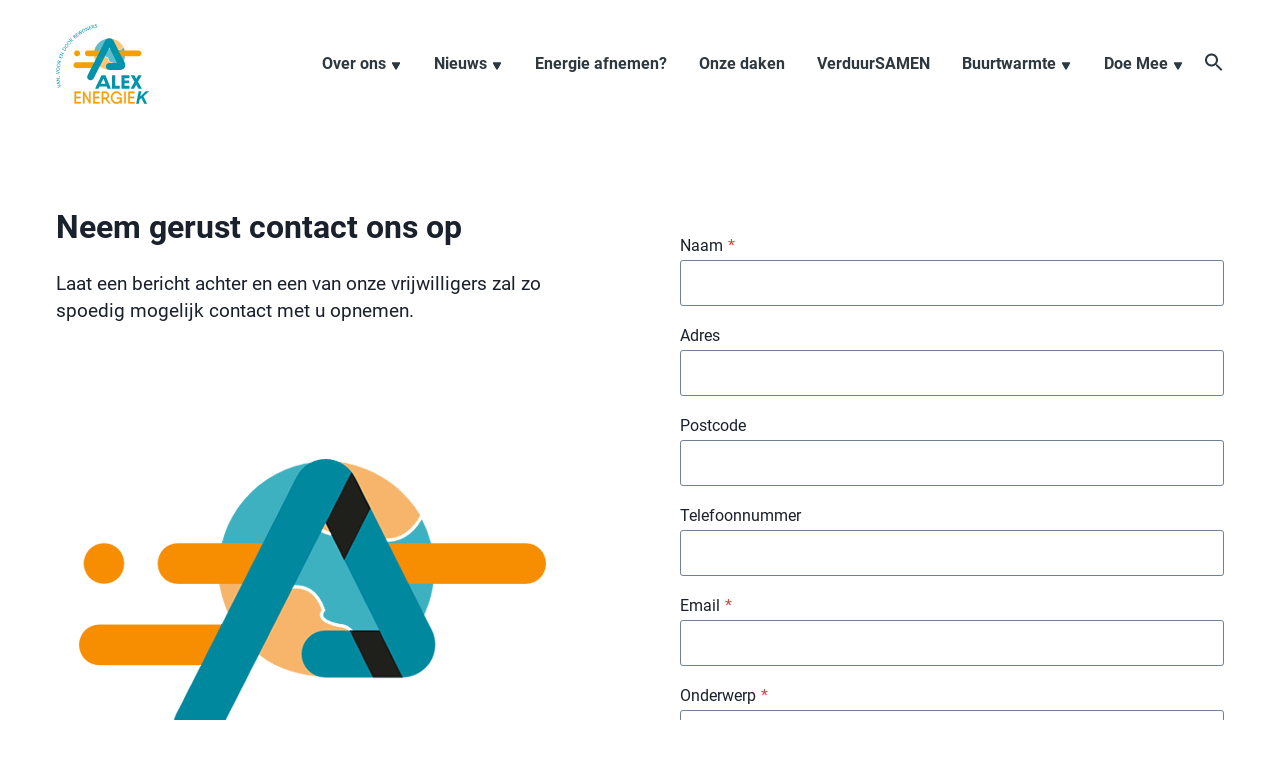

--- FILE ---
content_type: text/html; charset=UTF-8
request_url: https://alexenergie.nl/contact/
body_size: 29761
content:
<!doctype html>

<html lang="nl-NL">
  <head>
    <meta charset="utf-8">
<script>
var gform;gform||(document.addEventListener("gform_main_scripts_loaded",function(){gform.scriptsLoaded=!0}),document.addEventListener("gform/theme/scripts_loaded",function(){gform.themeScriptsLoaded=!0}),window.addEventListener("DOMContentLoaded",function(){gform.domLoaded=!0}),gform={domLoaded:!1,scriptsLoaded:!1,themeScriptsLoaded:!1,isFormEditor:()=>"function"==typeof InitializeEditor,callIfLoaded:function(o){return!(!gform.domLoaded||!gform.scriptsLoaded||!gform.themeScriptsLoaded&&!gform.isFormEditor()||(gform.isFormEditor()&&console.warn("The use of gform.initializeOnLoaded() is deprecated in the form editor context and will be removed in Gravity Forms 3.1."),o(),0))},initializeOnLoaded:function(o){gform.callIfLoaded(o)||(document.addEventListener("gform_main_scripts_loaded",()=>{gform.scriptsLoaded=!0,gform.callIfLoaded(o)}),document.addEventListener("gform/theme/scripts_loaded",()=>{gform.themeScriptsLoaded=!0,gform.callIfLoaded(o)}),window.addEventListener("DOMContentLoaded",()=>{gform.domLoaded=!0,gform.callIfLoaded(o)}))},hooks:{action:{},filter:{}},addAction:function(o,r,e,t){gform.addHook("action",o,r,e,t)},addFilter:function(o,r,e,t){gform.addHook("filter",o,r,e,t)},doAction:function(o){gform.doHook("action",o,arguments)},applyFilters:function(o){return gform.doHook("filter",o,arguments)},removeAction:function(o,r){gform.removeHook("action",o,r)},removeFilter:function(o,r,e){gform.removeHook("filter",o,r,e)},addHook:function(o,r,e,t,n){null==gform.hooks[o][r]&&(gform.hooks[o][r]=[]);var d=gform.hooks[o][r];null==n&&(n=r+"_"+d.length),gform.hooks[o][r].push({tag:n,callable:e,priority:t=null==t?10:t})},doHook:function(r,o,e){var t;if(e=Array.prototype.slice.call(e,1),null!=gform.hooks[r][o]&&((o=gform.hooks[r][o]).sort(function(o,r){return o.priority-r.priority}),o.forEach(function(o){"function"!=typeof(t=o.callable)&&(t=window[t]),"action"==r?t.apply(null,e):e[0]=t.apply(null,e)})),"filter"==r)return e[0]},removeHook:function(o,r,t,n){var e;null!=gform.hooks[o][r]&&(e=(e=gform.hooks[o][r]).filter(function(o,r,e){return!!(null!=n&&n!=o.tag||null!=t&&t!=o.priority)}),gform.hooks[o][r]=e)}});
</script>

    <meta name="viewport" content="width=device-width, initial-scale=1">
    
    <script data-cfasync="false" data-no-defer="1" data-no-minify="1" data-no-optimize="1">var ewww_webp_supported=!1;function check_webp_feature(A,e){var w;e=void 0!==e?e:function(){},ewww_webp_supported?e(ewww_webp_supported):((w=new Image).onload=function(){ewww_webp_supported=0<w.width&&0<w.height,e&&e(ewww_webp_supported)},w.onerror=function(){e&&e(!1)},w.src="data:image/webp;base64,"+{alpha:"UklGRkoAAABXRUJQVlA4WAoAAAAQAAAAAAAAAAAAQUxQSAwAAAARBxAR/Q9ERP8DAABWUDggGAAAABQBAJ0BKgEAAQAAAP4AAA3AAP7mtQAAAA=="}[A])}check_webp_feature("alpha");</script><script data-cfasync="false" data-no-defer="1" data-no-minify="1" data-no-optimize="1">var Arrive=function(c,w){"use strict";if(c.MutationObserver&&"undefined"!=typeof HTMLElement){var r,a=0,u=(r=HTMLElement.prototype.matches||HTMLElement.prototype.webkitMatchesSelector||HTMLElement.prototype.mozMatchesSelector||HTMLElement.prototype.msMatchesSelector,{matchesSelector:function(e,t){return e instanceof HTMLElement&&r.call(e,t)},addMethod:function(e,t,r){var a=e[t];e[t]=function(){return r.length==arguments.length?r.apply(this,arguments):"function"==typeof a?a.apply(this,arguments):void 0}},callCallbacks:function(e,t){t&&t.options.onceOnly&&1==t.firedElems.length&&(e=[e[0]]);for(var r,a=0;r=e[a];a++)r&&r.callback&&r.callback.call(r.elem,r.elem);t&&t.options.onceOnly&&1==t.firedElems.length&&t.me.unbindEventWithSelectorAndCallback.call(t.target,t.selector,t.callback)},checkChildNodesRecursively:function(e,t,r,a){for(var i,n=0;i=e[n];n++)r(i,t,a)&&a.push({callback:t.callback,elem:i}),0<i.childNodes.length&&u.checkChildNodesRecursively(i.childNodes,t,r,a)},mergeArrays:function(e,t){var r,a={};for(r in e)e.hasOwnProperty(r)&&(a[r]=e[r]);for(r in t)t.hasOwnProperty(r)&&(a[r]=t[r]);return a},toElementsArray:function(e){return e=void 0!==e&&("number"!=typeof e.length||e===c)?[e]:e}}),e=(l.prototype.addEvent=function(e,t,r,a){a={target:e,selector:t,options:r,callback:a,firedElems:[]};return this._beforeAdding&&this._beforeAdding(a),this._eventsBucket.push(a),a},l.prototype.removeEvent=function(e){for(var t,r=this._eventsBucket.length-1;t=this._eventsBucket[r];r--)e(t)&&(this._beforeRemoving&&this._beforeRemoving(t),(t=this._eventsBucket.splice(r,1))&&t.length&&(t[0].callback=null))},l.prototype.beforeAdding=function(e){this._beforeAdding=e},l.prototype.beforeRemoving=function(e){this._beforeRemoving=e},l),t=function(i,n){var o=new e,l=this,s={fireOnAttributesModification:!1};return o.beforeAdding(function(t){var e=t.target;e!==c.document&&e!==c||(e=document.getElementsByTagName("html")[0]);var r=new MutationObserver(function(e){n.call(this,e,t)}),a=i(t.options);r.observe(e,a),t.observer=r,t.me=l}),o.beforeRemoving(function(e){e.observer.disconnect()}),this.bindEvent=function(e,t,r){t=u.mergeArrays(s,t);for(var a=u.toElementsArray(this),i=0;i<a.length;i++)o.addEvent(a[i],e,t,r)},this.unbindEvent=function(){var r=u.toElementsArray(this);o.removeEvent(function(e){for(var t=0;t<r.length;t++)if(this===w||e.target===r[t])return!0;return!1})},this.unbindEventWithSelectorOrCallback=function(r){var a=u.toElementsArray(this),i=r,e="function"==typeof r?function(e){for(var t=0;t<a.length;t++)if((this===w||e.target===a[t])&&e.callback===i)return!0;return!1}:function(e){for(var t=0;t<a.length;t++)if((this===w||e.target===a[t])&&e.selector===r)return!0;return!1};o.removeEvent(e)},this.unbindEventWithSelectorAndCallback=function(r,a){var i=u.toElementsArray(this);o.removeEvent(function(e){for(var t=0;t<i.length;t++)if((this===w||e.target===i[t])&&e.selector===r&&e.callback===a)return!0;return!1})},this},i=new function(){var s={fireOnAttributesModification:!1,onceOnly:!1,existing:!1};function n(e,t,r){return!(!u.matchesSelector(e,t.selector)||(e._id===w&&(e._id=a++),-1!=t.firedElems.indexOf(e._id)))&&(t.firedElems.push(e._id),!0)}var c=(i=new t(function(e){var t={attributes:!1,childList:!0,subtree:!0};return e.fireOnAttributesModification&&(t.attributes=!0),t},function(e,i){e.forEach(function(e){var t=e.addedNodes,r=e.target,a=[];null!==t&&0<t.length?u.checkChildNodesRecursively(t,i,n,a):"attributes"===e.type&&n(r,i)&&a.push({callback:i.callback,elem:r}),u.callCallbacks(a,i)})})).bindEvent;return i.bindEvent=function(e,t,r){t=void 0===r?(r=t,s):u.mergeArrays(s,t);var a=u.toElementsArray(this);if(t.existing){for(var i=[],n=0;n<a.length;n++)for(var o=a[n].querySelectorAll(e),l=0;l<o.length;l++)i.push({callback:r,elem:o[l]});if(t.onceOnly&&i.length)return r.call(i[0].elem,i[0].elem);setTimeout(u.callCallbacks,1,i)}c.call(this,e,t,r)},i},o=new function(){var a={};function i(e,t){return u.matchesSelector(e,t.selector)}var n=(o=new t(function(){return{childList:!0,subtree:!0}},function(e,r){e.forEach(function(e){var t=e.removedNodes,e=[];null!==t&&0<t.length&&u.checkChildNodesRecursively(t,r,i,e),u.callCallbacks(e,r)})})).bindEvent;return o.bindEvent=function(e,t,r){t=void 0===r?(r=t,a):u.mergeArrays(a,t),n.call(this,e,t,r)},o};d(HTMLElement.prototype),d(NodeList.prototype),d(HTMLCollection.prototype),d(HTMLDocument.prototype),d(Window.prototype);var n={};return s(i,n,"unbindAllArrive"),s(o,n,"unbindAllLeave"),n}function l(){this._eventsBucket=[],this._beforeAdding=null,this._beforeRemoving=null}function s(e,t,r){u.addMethod(t,r,e.unbindEvent),u.addMethod(t,r,e.unbindEventWithSelectorOrCallback),u.addMethod(t,r,e.unbindEventWithSelectorAndCallback)}function d(e){e.arrive=i.bindEvent,s(i,e,"unbindArrive"),e.leave=o.bindEvent,s(o,e,"unbindLeave")}}(window,void 0),ewww_webp_supported=!1;function check_webp_feature(e,t){var r;ewww_webp_supported?t(ewww_webp_supported):((r=new Image).onload=function(){ewww_webp_supported=0<r.width&&0<r.height,t(ewww_webp_supported)},r.onerror=function(){t(!1)},r.src="data:image/webp;base64,"+{alpha:"UklGRkoAAABXRUJQVlA4WAoAAAAQAAAAAAAAAAAAQUxQSAwAAAARBxAR/Q9ERP8DAABWUDggGAAAABQBAJ0BKgEAAQAAAP4AAA3AAP7mtQAAAA==",animation:"UklGRlIAAABXRUJQVlA4WAoAAAASAAAAAAAAAAAAQU5JTQYAAAD/////AABBTk1GJgAAAAAAAAAAAAAAAAAAAGQAAABWUDhMDQAAAC8AAAAQBxAREYiI/gcA"}[e])}function ewwwLoadImages(e){if(e){for(var t=document.querySelectorAll(".batch-image img, .image-wrapper a, .ngg-pro-masonry-item a, .ngg-galleria-offscreen-seo-wrapper a"),r=0,a=t.length;r<a;r++)ewwwAttr(t[r],"data-src",t[r].getAttribute("data-webp")),ewwwAttr(t[r],"data-thumbnail",t[r].getAttribute("data-webp-thumbnail"));for(var i=document.querySelectorAll("div.woocommerce-product-gallery__image"),r=0,a=i.length;r<a;r++)ewwwAttr(i[r],"data-thumb",i[r].getAttribute("data-webp-thumb"))}for(var n=document.querySelectorAll("video"),r=0,a=n.length;r<a;r++)ewwwAttr(n[r],"poster",e?n[r].getAttribute("data-poster-webp"):n[r].getAttribute("data-poster-image"));for(var o,l=document.querySelectorAll("img.ewww_webp_lazy_load"),r=0,a=l.length;r<a;r++)e&&(ewwwAttr(l[r],"data-lazy-srcset",l[r].getAttribute("data-lazy-srcset-webp")),ewwwAttr(l[r],"data-srcset",l[r].getAttribute("data-srcset-webp")),ewwwAttr(l[r],"data-lazy-src",l[r].getAttribute("data-lazy-src-webp")),ewwwAttr(l[r],"data-src",l[r].getAttribute("data-src-webp")),ewwwAttr(l[r],"data-orig-file",l[r].getAttribute("data-webp-orig-file")),ewwwAttr(l[r],"data-medium-file",l[r].getAttribute("data-webp-medium-file")),ewwwAttr(l[r],"data-large-file",l[r].getAttribute("data-webp-large-file")),null!=(o=l[r].getAttribute("srcset"))&&!1!==o&&o.includes("R0lGOD")&&ewwwAttr(l[r],"src",l[r].getAttribute("data-lazy-src-webp"))),l[r].className=l[r].className.replace(/\bewww_webp_lazy_load\b/,"");for(var s=document.querySelectorAll(".ewww_webp"),r=0,a=s.length;r<a;r++)e?(ewwwAttr(s[r],"srcset",s[r].getAttribute("data-srcset-webp")),ewwwAttr(s[r],"src",s[r].getAttribute("data-src-webp")),ewwwAttr(s[r],"data-orig-file",s[r].getAttribute("data-webp-orig-file")),ewwwAttr(s[r],"data-medium-file",s[r].getAttribute("data-webp-medium-file")),ewwwAttr(s[r],"data-large-file",s[r].getAttribute("data-webp-large-file")),ewwwAttr(s[r],"data-large_image",s[r].getAttribute("data-webp-large_image")),ewwwAttr(s[r],"data-src",s[r].getAttribute("data-webp-src"))):(ewwwAttr(s[r],"srcset",s[r].getAttribute("data-srcset-img")),ewwwAttr(s[r],"src",s[r].getAttribute("data-src-img"))),s[r].className=s[r].className.replace(/\bewww_webp\b/,"ewww_webp_loaded");window.jQuery&&jQuery.fn.isotope&&jQuery.fn.imagesLoaded&&(jQuery(".fusion-posts-container-infinite").imagesLoaded(function(){jQuery(".fusion-posts-container-infinite").hasClass("isotope")&&jQuery(".fusion-posts-container-infinite").isotope()}),jQuery(".fusion-portfolio:not(.fusion-recent-works) .fusion-portfolio-wrapper").imagesLoaded(function(){jQuery(".fusion-portfolio:not(.fusion-recent-works) .fusion-portfolio-wrapper").isotope()}))}function ewwwWebPInit(e){ewwwLoadImages(e),ewwwNggLoadGalleries(e),document.arrive(".ewww_webp",function(){ewwwLoadImages(e)}),document.arrive(".ewww_webp_lazy_load",function(){ewwwLoadImages(e)}),document.arrive("videos",function(){ewwwLoadImages(e)}),"loading"==document.readyState?document.addEventListener("DOMContentLoaded",ewwwJSONParserInit):("undefined"!=typeof galleries&&ewwwNggParseGalleries(e),ewwwWooParseVariations(e))}function ewwwAttr(e,t,r){null!=r&&!1!==r&&e.setAttribute(t,r)}function ewwwJSONParserInit(){"undefined"!=typeof galleries&&check_webp_feature("alpha",ewwwNggParseGalleries),check_webp_feature("alpha",ewwwWooParseVariations)}function ewwwWooParseVariations(e){if(e)for(var t=document.querySelectorAll("form.variations_form"),r=0,a=t.length;r<a;r++){var i=t[r].getAttribute("data-product_variations"),n=!1;try{for(var o in i=JSON.parse(i))void 0!==i[o]&&void 0!==i[o].image&&(void 0!==i[o].image.src_webp&&(i[o].image.src=i[o].image.src_webp,n=!0),void 0!==i[o].image.srcset_webp&&(i[o].image.srcset=i[o].image.srcset_webp,n=!0),void 0!==i[o].image.full_src_webp&&(i[o].image.full_src=i[o].image.full_src_webp,n=!0),void 0!==i[o].image.gallery_thumbnail_src_webp&&(i[o].image.gallery_thumbnail_src=i[o].image.gallery_thumbnail_src_webp,n=!0),void 0!==i[o].image.thumb_src_webp&&(i[o].image.thumb_src=i[o].image.thumb_src_webp,n=!0));n&&ewwwAttr(t[r],"data-product_variations",JSON.stringify(i))}catch(e){}}}function ewwwNggParseGalleries(e){if(e)for(var t in galleries){var r=galleries[t];galleries[t].images_list=ewwwNggParseImageList(r.images_list)}}function ewwwNggLoadGalleries(e){e&&document.addEventListener("ngg.galleria.themeadded",function(e,t){window.ngg_galleria._create_backup=window.ngg_galleria.create,window.ngg_galleria.create=function(e,t){var r=$(e).data("id");return galleries["gallery_"+r].images_list=ewwwNggParseImageList(galleries["gallery_"+r].images_list),window.ngg_galleria._create_backup(e,t)}})}function ewwwNggParseImageList(e){for(var t in e){var r=e[t];if(void 0!==r["image-webp"]&&(e[t].image=r["image-webp"],delete e[t]["image-webp"]),void 0!==r["thumb-webp"]&&(e[t].thumb=r["thumb-webp"],delete e[t]["thumb-webp"]),void 0!==r.full_image_webp&&(e[t].full_image=r.full_image_webp,delete e[t].full_image_webp),void 0!==r.srcsets)for(var a in r.srcsets)nggSrcset=r.srcsets[a],void 0!==r.srcsets[a+"-webp"]&&(e[t].srcsets[a]=r.srcsets[a+"-webp"],delete e[t].srcsets[a+"-webp"]);if(void 0!==r.full_srcsets)for(var i in r.full_srcsets)nggFSrcset=r.full_srcsets[i],void 0!==r.full_srcsets[i+"-webp"]&&(e[t].full_srcsets[i]=r.full_srcsets[i+"-webp"],delete e[t].full_srcsets[i+"-webp"])}return e}check_webp_feature("alpha",ewwwWebPInit);</script><title>Contact - Alex Energie</title>

<!-- The SEO Framework: door Sybre Waaijer -->
<meta name="robots" content="max-snippet:-1,max-image-preview:large,max-video-preview:-1" />
<link rel="canonical" href="https://alexenergie.nl/contact/" />
<meta name="description" content="Laat een bericht achter en een van onze vrijwilligers zal zo spoedig mogelijk contact met u opnemen." />
<meta property="og:type" content="website" />
<meta property="og:locale" content="nl_NL" />
<meta property="og:site_name" content="Alex Energie" />
<meta property="og:title" content="Contact" />
<meta property="og:description" content="Laat een bericht achter en een van onze vrijwilligers zal zo spoedig mogelijk contact met u opnemen." />
<meta property="og:url" content="https://alexenergie.nl/contact/" />
<meta property="og:image" content="https://alexenergie.nl/app/uploads/2023/05/cropped-alex_favicon_f.png" />
<meta name="twitter:card" content="summary_large_image" />
<meta name="twitter:title" content="Contact" />
<meta name="twitter:description" content="Laat een bericht achter en een van onze vrijwilligers zal zo spoedig mogelijk contact met u opnemen." />
<meta name="twitter:image" content="https://alexenergie.nl/app/uploads/2023/05/cropped-alex_favicon_f.png" />
<script type="application/ld+json">{"@context":"https://schema.org","@graph":[{"@type":"WebSite","@id":"https://alexenergie.nl/#/schema/WebSite","url":"https://alexenergie.nl/","name":"Alex Energie","description":"Voor en door bewoners en organisaties in Prins Alexander","inLanguage":"nl-NL","potentialAction":{"@type":"SearchAction","target":{"@type":"EntryPoint","urlTemplate":"https://alexenergie.nl/search/{search_term_string}/"},"query-input":"required name=search_term_string"},"publisher":{"@type":"Organization","@id":"https://alexenergie.nl/#/schema/Organization","name":"Alex Energie","url":"https://alexenergie.nl/","logo":{"@type":"ImageObject","url":"https://alexenergie.nl/app/uploads/2023/05/cropped-alex_favicon_f.png","contentUrl":"https://alexenergie.nl/app/uploads/2023/05/cropped-alex_favicon_f.png","width":512,"height":512,"contentSize":"11686"}}},{"@type":"WebPage","@id":"https://alexenergie.nl/contact/","url":"https://alexenergie.nl/contact/","name":"Contact - Alex Energie","description":"Laat een bericht achter en een van onze vrijwilligers zal zo spoedig mogelijk contact met u opnemen.","inLanguage":"nl-NL","isPartOf":{"@id":"https://alexenergie.nl/#/schema/WebSite"},"breadcrumb":{"@type":"BreadcrumbList","@id":"https://alexenergie.nl/#/schema/BreadcrumbList","itemListElement":[{"@type":"ListItem","position":1,"item":"https://alexenergie.nl/","name":"Alex Energie"},{"@type":"ListItem","position":2,"name":"Contact"}]},"potentialAction":{"@type":"ReadAction","target":"https://alexenergie.nl/contact/"}}]}</script>
<!-- / The SEO Framework: door Sybre Waaijer | 72.09ms meta | 33.53ms boot -->

<link rel="alternate" title="oEmbed (JSON)" type="application/json+oembed" href="https://alexenergie.nl/wp-json/oembed/1.0/embed?url=https%3A%2F%2Falexenergie.nl%2Fcontact%2F" />
<link rel="alternate" title="oEmbed (XML)" type="text/xml+oembed" href="https://alexenergie.nl/wp-json/oembed/1.0/embed?url=https%3A%2F%2Falexenergie.nl%2Fcontact%2F&#038;format=xml" />
<style id='wp-img-auto-sizes-contain-inline-css'>
img:is([sizes=auto i],[sizes^="auto," i]){contain-intrinsic-size:3000px 1500px}
/*# sourceURL=wp-img-auto-sizes-contain-inline-css */
</style>
<style id='wp-emoji-styles-inline-css'>

	img.wp-smiley, img.emoji {
		display: inline !important;
		border: none !important;
		box-shadow: none !important;
		height: 1em !important;
		width: 1em !important;
		margin: 0 0.07em !important;
		vertical-align: -0.1em !important;
		background: none !important;
		padding: 0 !important;
	}
/*# sourceURL=wp-emoji-styles-inline-css */
</style>
<style id='wp-block-library-inline-css'>
:root{--wp-block-synced-color:#7a00df;--wp-block-synced-color--rgb:122,0,223;--wp-bound-block-color:var(--wp-block-synced-color);--wp-editor-canvas-background:#ddd;--wp-admin-theme-color:#007cba;--wp-admin-theme-color--rgb:0,124,186;--wp-admin-theme-color-darker-10:#006ba1;--wp-admin-theme-color-darker-10--rgb:0,107,160.5;--wp-admin-theme-color-darker-20:#005a87;--wp-admin-theme-color-darker-20--rgb:0,90,135;--wp-admin-border-width-focus:2px}@media (min-resolution:192dpi){:root{--wp-admin-border-width-focus:1.5px}}.wp-element-button{cursor:pointer}:root .has-very-light-gray-background-color{background-color:#eee}:root .has-very-dark-gray-background-color{background-color:#313131}:root .has-very-light-gray-color{color:#eee}:root .has-very-dark-gray-color{color:#313131}:root .has-vivid-green-cyan-to-vivid-cyan-blue-gradient-background{background:linear-gradient(135deg,#00d084,#0693e3)}:root .has-purple-crush-gradient-background{background:linear-gradient(135deg,#34e2e4,#4721fb 50%,#ab1dfe)}:root .has-hazy-dawn-gradient-background{background:linear-gradient(135deg,#faaca8,#dad0ec)}:root .has-subdued-olive-gradient-background{background:linear-gradient(135deg,#fafae1,#67a671)}:root .has-atomic-cream-gradient-background{background:linear-gradient(135deg,#fdd79a,#004a59)}:root .has-nightshade-gradient-background{background:linear-gradient(135deg,#330968,#31cdcf)}:root .has-midnight-gradient-background{background:linear-gradient(135deg,#020381,#2874fc)}:root{--wp--preset--font-size--normal:16px;--wp--preset--font-size--huge:42px}.has-regular-font-size{font-size:1em}.has-larger-font-size{font-size:2.625em}.has-normal-font-size{font-size:var(--wp--preset--font-size--normal)}.has-huge-font-size{font-size:var(--wp--preset--font-size--huge)}.has-text-align-center{text-align:center}.has-text-align-left{text-align:left}.has-text-align-right{text-align:right}.has-fit-text{white-space:nowrap!important}#end-resizable-editor-section{display:none}.aligncenter{clear:both}.items-justified-left{justify-content:flex-start}.items-justified-center{justify-content:center}.items-justified-right{justify-content:flex-end}.items-justified-space-between{justify-content:space-between}.screen-reader-text{border:0;clip-path:inset(50%);height:1px;margin:-1px;overflow:hidden;padding:0;position:absolute;width:1px;word-wrap:normal!important}.screen-reader-text:focus{background-color:#ddd;clip-path:none;color:#444;display:block;font-size:1em;height:auto;left:5px;line-height:normal;padding:15px 23px 14px;text-decoration:none;top:5px;width:auto;z-index:100000}html :where(.has-border-color){border-style:solid}html :where([style*=border-top-color]){border-top-style:solid}html :where([style*=border-right-color]){border-right-style:solid}html :where([style*=border-bottom-color]){border-bottom-style:solid}html :where([style*=border-left-color]){border-left-style:solid}html :where([style*=border-width]){border-style:solid}html :where([style*=border-top-width]){border-top-style:solid}html :where([style*=border-right-width]){border-right-style:solid}html :where([style*=border-bottom-width]){border-bottom-style:solid}html :where([style*=border-left-width]){border-left-style:solid}html :where(img[class*=wp-image-]){height:auto;max-width:100%}:where(figure){margin:0 0 1em}html :where(.is-position-sticky){--wp-admin--admin-bar--position-offset:var(--wp-admin--admin-bar--height,0px)}@media screen and (max-width:600px){html :where(.is-position-sticky){--wp-admin--admin-bar--position-offset:0px}}

/*# sourceURL=wp-block-library-inline-css */
</style><style id='wp-block-image-inline-css'>
.wp-block-image>a,.wp-block-image>figure>a{display:inline-block}.wp-block-image img{box-sizing:border-box;height:auto;max-width:100%;vertical-align:bottom}@media not (prefers-reduced-motion){.wp-block-image img.hide{visibility:hidden}.wp-block-image img.show{animation:show-content-image .4s}}.wp-block-image[style*=border-radius] img,.wp-block-image[style*=border-radius]>a{border-radius:inherit}.wp-block-image.has-custom-border img{box-sizing:border-box}.wp-block-image.aligncenter{text-align:center}.wp-block-image.alignfull>a,.wp-block-image.alignwide>a{width:100%}.wp-block-image.alignfull img,.wp-block-image.alignwide img{height:auto;width:100%}.wp-block-image .aligncenter,.wp-block-image .alignleft,.wp-block-image .alignright,.wp-block-image.aligncenter,.wp-block-image.alignleft,.wp-block-image.alignright{display:table}.wp-block-image .aligncenter>figcaption,.wp-block-image .alignleft>figcaption,.wp-block-image .alignright>figcaption,.wp-block-image.aligncenter>figcaption,.wp-block-image.alignleft>figcaption,.wp-block-image.alignright>figcaption{caption-side:bottom;display:table-caption}.wp-block-image .alignleft{float:left;margin:.5em 1em .5em 0}.wp-block-image .alignright{float:right;margin:.5em 0 .5em 1em}.wp-block-image .aligncenter{margin-left:auto;margin-right:auto}.wp-block-image :where(figcaption){margin-bottom:1em;margin-top:.5em}.wp-block-image.is-style-circle-mask img{border-radius:9999px}@supports ((-webkit-mask-image:none) or (mask-image:none)) or (-webkit-mask-image:none){.wp-block-image.is-style-circle-mask img{border-radius:0;-webkit-mask-image:url('data:image/svg+xml;utf8,<svg viewBox="0 0 100 100" xmlns="http://www.w3.org/2000/svg"><circle cx="50" cy="50" r="50"/></svg>');mask-image:url('data:image/svg+xml;utf8,<svg viewBox="0 0 100 100" xmlns="http://www.w3.org/2000/svg"><circle cx="50" cy="50" r="50"/></svg>');mask-mode:alpha;-webkit-mask-position:center;mask-position:center;-webkit-mask-repeat:no-repeat;mask-repeat:no-repeat;-webkit-mask-size:contain;mask-size:contain}}:root :where(.wp-block-image.is-style-rounded img,.wp-block-image .is-style-rounded img){border-radius:9999px}.wp-block-image figure{margin:0}.wp-lightbox-container{display:flex;flex-direction:column;position:relative}.wp-lightbox-container img{cursor:zoom-in}.wp-lightbox-container img:hover+button{opacity:1}.wp-lightbox-container button{align-items:center;backdrop-filter:blur(16px) saturate(180%);background-color:#5a5a5a40;border:none;border-radius:4px;cursor:zoom-in;display:flex;height:20px;justify-content:center;opacity:0;padding:0;position:absolute;right:16px;text-align:center;top:16px;width:20px;z-index:100}@media not (prefers-reduced-motion){.wp-lightbox-container button{transition:opacity .2s ease}}.wp-lightbox-container button:focus-visible{outline:3px auto #5a5a5a40;outline:3px auto -webkit-focus-ring-color;outline-offset:3px}.wp-lightbox-container button:hover{cursor:pointer;opacity:1}.wp-lightbox-container button:focus{opacity:1}.wp-lightbox-container button:focus,.wp-lightbox-container button:hover,.wp-lightbox-container button:not(:hover):not(:active):not(.has-background){background-color:#5a5a5a40;border:none}.wp-lightbox-overlay{box-sizing:border-box;cursor:zoom-out;height:100vh;left:0;overflow:hidden;position:fixed;top:0;visibility:hidden;width:100%;z-index:100000}.wp-lightbox-overlay .close-button{align-items:center;cursor:pointer;display:flex;justify-content:center;min-height:40px;min-width:40px;padding:0;position:absolute;right:calc(env(safe-area-inset-right) + 16px);top:calc(env(safe-area-inset-top) + 16px);z-index:5000000}.wp-lightbox-overlay .close-button:focus,.wp-lightbox-overlay .close-button:hover,.wp-lightbox-overlay .close-button:not(:hover):not(:active):not(.has-background){background:none;border:none}.wp-lightbox-overlay .lightbox-image-container{height:var(--wp--lightbox-container-height);left:50%;overflow:hidden;position:absolute;top:50%;transform:translate(-50%,-50%);transform-origin:top left;width:var(--wp--lightbox-container-width);z-index:9999999999}.wp-lightbox-overlay .wp-block-image{align-items:center;box-sizing:border-box;display:flex;height:100%;justify-content:center;margin:0;position:relative;transform-origin:0 0;width:100%;z-index:3000000}.wp-lightbox-overlay .wp-block-image img{height:var(--wp--lightbox-image-height);min-height:var(--wp--lightbox-image-height);min-width:var(--wp--lightbox-image-width);width:var(--wp--lightbox-image-width)}.wp-lightbox-overlay .wp-block-image figcaption{display:none}.wp-lightbox-overlay button{background:none;border:none}.wp-lightbox-overlay .scrim{background-color:#fff;height:100%;opacity:.9;position:absolute;width:100%;z-index:2000000}.wp-lightbox-overlay.active{visibility:visible}@media not (prefers-reduced-motion){.wp-lightbox-overlay.active{animation:turn-on-visibility .25s both}.wp-lightbox-overlay.active img{animation:turn-on-visibility .35s both}.wp-lightbox-overlay.show-closing-animation:not(.active){animation:turn-off-visibility .35s both}.wp-lightbox-overlay.show-closing-animation:not(.active) img{animation:turn-off-visibility .25s both}.wp-lightbox-overlay.zoom.active{animation:none;opacity:1;visibility:visible}.wp-lightbox-overlay.zoom.active .lightbox-image-container{animation:lightbox-zoom-in .4s}.wp-lightbox-overlay.zoom.active .lightbox-image-container img{animation:none}.wp-lightbox-overlay.zoom.active .scrim{animation:turn-on-visibility .4s forwards}.wp-lightbox-overlay.zoom.show-closing-animation:not(.active){animation:none}.wp-lightbox-overlay.zoom.show-closing-animation:not(.active) .lightbox-image-container{animation:lightbox-zoom-out .4s}.wp-lightbox-overlay.zoom.show-closing-animation:not(.active) .lightbox-image-container img{animation:none}.wp-lightbox-overlay.zoom.show-closing-animation:not(.active) .scrim{animation:turn-off-visibility .4s forwards}}@keyframes show-content-image{0%{visibility:hidden}99%{visibility:hidden}to{visibility:visible}}@keyframes turn-on-visibility{0%{opacity:0}to{opacity:1}}@keyframes turn-off-visibility{0%{opacity:1;visibility:visible}99%{opacity:0;visibility:visible}to{opacity:0;visibility:hidden}}@keyframes lightbox-zoom-in{0%{transform:translate(calc((-100vw + var(--wp--lightbox-scrollbar-width))/2 + var(--wp--lightbox-initial-left-position)),calc(-50vh + var(--wp--lightbox-initial-top-position))) scale(var(--wp--lightbox-scale))}to{transform:translate(-50%,-50%) scale(1)}}@keyframes lightbox-zoom-out{0%{transform:translate(-50%,-50%) scale(1);visibility:visible}99%{visibility:visible}to{transform:translate(calc((-100vw + var(--wp--lightbox-scrollbar-width))/2 + var(--wp--lightbox-initial-left-position)),calc(-50vh + var(--wp--lightbox-initial-top-position))) scale(var(--wp--lightbox-scale));visibility:hidden}}
/*# sourceURL=https://alexenergie.nl/wp/wp-includes/blocks/image/style.min.css */
</style>
<style id='wp-block-paragraph-inline-css'>
.is-small-text{font-size:.875em}.is-regular-text{font-size:1em}.is-large-text{font-size:2.25em}.is-larger-text{font-size:3em}.has-drop-cap:not(:focus):first-letter{float:left;font-size:8.4em;font-style:normal;font-weight:100;line-height:.68;margin:.05em .1em 0 0;text-transform:uppercase}body.rtl .has-drop-cap:not(:focus):first-letter{float:none;margin-left:.1em}p.has-drop-cap.has-background{overflow:hidden}:root :where(p.has-background){padding:1.25em 2.375em}:where(p.has-text-color:not(.has-link-color)) a{color:inherit}p.has-text-align-left[style*="writing-mode:vertical-lr"],p.has-text-align-right[style*="writing-mode:vertical-rl"]{rotate:180deg}
/*# sourceURL=https://alexenergie.nl/wp/wp-includes/blocks/paragraph/style.min.css */
</style>
<style id='global-styles-inline-css'>
:root{--wp--preset--aspect-ratio--square: 1;--wp--preset--aspect-ratio--4-3: 4/3;--wp--preset--aspect-ratio--3-4: 3/4;--wp--preset--aspect-ratio--3-2: 3/2;--wp--preset--aspect-ratio--2-3: 2/3;--wp--preset--aspect-ratio--16-9: 16/9;--wp--preset--aspect-ratio--9-16: 9/16;--wp--preset--color--black: #000000;--wp--preset--color--cyan-bluish-gray: #abb8c3;--wp--preset--color--white: #ffffff;--wp--preset--color--pale-pink: #f78da7;--wp--preset--color--vivid-red: #cf2e2e;--wp--preset--color--luminous-vivid-orange: #ff6900;--wp--preset--color--luminous-vivid-amber: #fcb900;--wp--preset--color--light-green-cyan: #7bdcb5;--wp--preset--color--vivid-green-cyan: #00d084;--wp--preset--color--pale-cyan-blue: #8ed1fc;--wp--preset--color--vivid-cyan-blue: #0693e3;--wp--preset--color--vivid-purple: #9b51e0;--wp--preset--color--text-base: var(--color-text-500);--wp--preset--color--text-base-inverted: var(--color-text-inverted);--wp--preset--color--link: var(--color-text-link);--wp--preset--color--bg-base: var(--color-bg-base);--wp--preset--color--separator: var(--color-bg-separator);--wp--preset--color--color-1: var(--color-theme-1);--wp--preset--color--color-2: var(--color-theme-2);--wp--preset--color--color-3: var(--color-theme-3);--wp--preset--color--color-4: var(--color-theme-4);--wp--preset--color--color-5: var(--color-theme-5);--wp--preset--color--color-6: var(--color-theme-6);--wp--preset--color--color-1-300: var(--color-theme-1-300);--wp--preset--color--color-2-300: var(--color-theme-2-300);--wp--preset--color--color-3-300: var(--color-theme-3-300);--wp--preset--color--color-4-300: var(--color-theme-4-300);--wp--preset--color--color-5-300: var(--color-theme-5-300);--wp--preset--color--color-6-300: var(--color-theme-6-300);--wp--preset--color--color-1-100: var(--color-theme-1-100);--wp--preset--color--color-2-100: var(--color-theme-2-100);--wp--preset--color--color-3-100: var(--color-theme-3-100);--wp--preset--color--color-4-100: var(--color-theme-4-100);--wp--preset--color--color-5-100: var(--color-theme-5-100);--wp--preset--color--color-6-100: var(--color-theme-6-100);--wp--preset--color--color-1-50: var(--color-theme-1-50);--wp--preset--color--color-2-50: var(--color-theme-2-50);--wp--preset--color--color-3-50: var(--color-theme-3-50);--wp--preset--color--color-4-50: var(--color-theme-4-50);--wp--preset--color--color-5-50: var(--color-theme-5-50);--wp--preset--color--color-6-50: var(--color-theme-6-50);--wp--preset--gradient--vivid-cyan-blue-to-vivid-purple: linear-gradient(135deg,rgb(6,147,227) 0%,rgb(155,81,224) 100%);--wp--preset--gradient--light-green-cyan-to-vivid-green-cyan: linear-gradient(135deg,rgb(122,220,180) 0%,rgb(0,208,130) 100%);--wp--preset--gradient--luminous-vivid-amber-to-luminous-vivid-orange: linear-gradient(135deg,rgb(252,185,0) 0%,rgb(255,105,0) 100%);--wp--preset--gradient--luminous-vivid-orange-to-vivid-red: linear-gradient(135deg,rgb(255,105,0) 0%,rgb(207,46,46) 100%);--wp--preset--gradient--very-light-gray-to-cyan-bluish-gray: linear-gradient(135deg,rgb(238,238,238) 0%,rgb(169,184,195) 100%);--wp--preset--gradient--cool-to-warm-spectrum: linear-gradient(135deg,rgb(74,234,220) 0%,rgb(151,120,209) 20%,rgb(207,42,186) 40%,rgb(238,44,130) 60%,rgb(251,105,98) 80%,rgb(254,248,76) 100%);--wp--preset--gradient--blush-light-purple: linear-gradient(135deg,rgb(255,206,236) 0%,rgb(152,150,240) 100%);--wp--preset--gradient--blush-bordeaux: linear-gradient(135deg,rgb(254,205,165) 0%,rgb(254,45,45) 50%,rgb(107,0,62) 100%);--wp--preset--gradient--luminous-dusk: linear-gradient(135deg,rgb(255,203,112) 0%,rgb(199,81,192) 50%,rgb(65,88,208) 100%);--wp--preset--gradient--pale-ocean: linear-gradient(135deg,rgb(255,245,203) 0%,rgb(182,227,212) 50%,rgb(51,167,181) 100%);--wp--preset--gradient--electric-grass: linear-gradient(135deg,rgb(202,248,128) 0%,rgb(113,206,126) 100%);--wp--preset--gradient--midnight: linear-gradient(135deg,rgb(2,3,129) 0%,rgb(40,116,252) 100%);--wp--preset--font-size--small: 13px;--wp--preset--font-size--medium: 20px;--wp--preset--font-size--large: 36px;--wp--preset--font-size--x-large: 42px;--wp--preset--font-size--xs: 0.875rem;--wp--preset--font-size--sm: 1rem;--wp--preset--font-size--md: 1.1875remr;--wp--preset--font-size--lg: clamp(1.3125rem, 1.2941176470588236rem + 0.09191176470588235vw, 1.375rem);--wp--preset--font-size--xl: clamp(1.4375rem, 1.4153846153846155rem + 0.09615384615384616vw, 1.5rem);--wp--preset--font-size--2-xl: clamp(1.5625rem, 1.4961538461538462rem + 0.2884615384615385vw, 1.75rem);--wp--preset--font-size--3-xl: clamp(1.75rem, 1.6615384615384616rem + 0.38461538461538464vw, 2rem);--wp--preset--font-size--4-xl: clamp(1.875rem, 1.6538461538461537rem + 0.9615384615384616vw, 2.5rem);--wp--preset--font-family--sans: ui-sans-serif,system-ui,-apple-system,BlinkMacSystemFont,"Segoe UI",Roboto,"Helvetica Neue",Arial,"Noto Sans",sans-serif,"Apple Color Emoji","Segoe UI Emoji","Segoe UI Symbol","Noto Color Emoji";--wp--preset--font-family--serif: ui-serif,Georgia,Cambria,"Times New Roman",Times,serif;--wp--preset--font-family--mono: ui-monospace,SFMono-Regular,Menlo,Monaco,Consolas,"Liberation Mono","Courier New",monospace;--wp--preset--spacing--20: 0.44rem;--wp--preset--spacing--30: 0.67rem;--wp--preset--spacing--40: 1rem;--wp--preset--spacing--50: 1.5rem;--wp--preset--spacing--60: 2.25rem;--wp--preset--spacing--70: 3.38rem;--wp--preset--spacing--80: 5.06rem;--wp--preset--shadow--natural: 6px 6px 9px rgba(0, 0, 0, 0.2);--wp--preset--shadow--deep: 12px 12px 50px rgba(0, 0, 0, 0.4);--wp--preset--shadow--sharp: 6px 6px 0px rgba(0, 0, 0, 0.2);--wp--preset--shadow--outlined: 6px 6px 0px -3px rgb(255, 255, 255), 6px 6px rgb(0, 0, 0);--wp--preset--shadow--crisp: 6px 6px 0px rgb(0, 0, 0);}:where(body) { margin: 0; }.wp-site-blocks > .alignleft { float: left; margin-right: 2em; }.wp-site-blocks > .alignright { float: right; margin-left: 2em; }.wp-site-blocks > .aligncenter { justify-content: center; margin-left: auto; margin-right: auto; }:where(.is-layout-flex){gap: 0.5em;}:where(.is-layout-grid){gap: 0.5em;}.is-layout-flow > .alignleft{float: left;margin-inline-start: 0;margin-inline-end: 2em;}.is-layout-flow > .alignright{float: right;margin-inline-start: 2em;margin-inline-end: 0;}.is-layout-flow > .aligncenter{margin-left: auto !important;margin-right: auto !important;}.is-layout-constrained > .alignleft{float: left;margin-inline-start: 0;margin-inline-end: 2em;}.is-layout-constrained > .alignright{float: right;margin-inline-start: 2em;margin-inline-end: 0;}.is-layout-constrained > .aligncenter{margin-left: auto !important;margin-right: auto !important;}.is-layout-constrained > :where(:not(.alignleft):not(.alignright):not(.alignfull)){margin-left: auto !important;margin-right: auto !important;}body .is-layout-flex{display: flex;}.is-layout-flex{flex-wrap: wrap;align-items: center;}.is-layout-flex > :is(*, div){margin: 0;}body .is-layout-grid{display: grid;}.is-layout-grid > :is(*, div){margin: 0;}body{padding-top: 0px;padding-right: 0px;padding-bottom: 0px;padding-left: 0px;}a:where(:not(.wp-element-button)){text-decoration: underline;}:root :where(.wp-element-button, .wp-block-button__link){background-color: #32373c;border-width: 0;color: #fff;font-family: inherit;font-size: inherit;font-style: inherit;font-weight: inherit;letter-spacing: inherit;line-height: inherit;padding-top: calc(0.667em + 2px);padding-right: calc(1.333em + 2px);padding-bottom: calc(0.667em + 2px);padding-left: calc(1.333em + 2px);text-decoration: none;text-transform: inherit;}.has-black-color{color: var(--wp--preset--color--black) !important;}.has-cyan-bluish-gray-color{color: var(--wp--preset--color--cyan-bluish-gray) !important;}.has-white-color{color: var(--wp--preset--color--white) !important;}.has-pale-pink-color{color: var(--wp--preset--color--pale-pink) !important;}.has-vivid-red-color{color: var(--wp--preset--color--vivid-red) !important;}.has-luminous-vivid-orange-color{color: var(--wp--preset--color--luminous-vivid-orange) !important;}.has-luminous-vivid-amber-color{color: var(--wp--preset--color--luminous-vivid-amber) !important;}.has-light-green-cyan-color{color: var(--wp--preset--color--light-green-cyan) !important;}.has-vivid-green-cyan-color{color: var(--wp--preset--color--vivid-green-cyan) !important;}.has-pale-cyan-blue-color{color: var(--wp--preset--color--pale-cyan-blue) !important;}.has-vivid-cyan-blue-color{color: var(--wp--preset--color--vivid-cyan-blue) !important;}.has-vivid-purple-color{color: var(--wp--preset--color--vivid-purple) !important;}.has-text-base-color{color: var(--wp--preset--color--text-base) !important;}.has-text-base-inverted-color{color: var(--wp--preset--color--text-base-inverted) !important;}.has-link-color{color: var(--wp--preset--color--link) !important;}.has-bg-base-color{color: var(--wp--preset--color--bg-base) !important;}.has-separator-color{color: var(--wp--preset--color--separator) !important;}.has-color-1-color{color: var(--wp--preset--color--color-1) !important;}.has-color-2-color{color: var(--wp--preset--color--color-2) !important;}.has-color-3-color{color: var(--wp--preset--color--color-3) !important;}.has-color-4-color{color: var(--wp--preset--color--color-4) !important;}.has-color-5-color{color: var(--wp--preset--color--color-5) !important;}.has-color-6-color{color: var(--wp--preset--color--color-6) !important;}.has-color-1-300-color{color: var(--wp--preset--color--color-1-300) !important;}.has-color-2-300-color{color: var(--wp--preset--color--color-2-300) !important;}.has-color-3-300-color{color: var(--wp--preset--color--color-3-300) !important;}.has-color-4-300-color{color: var(--wp--preset--color--color-4-300) !important;}.has-color-5-300-color{color: var(--wp--preset--color--color-5-300) !important;}.has-color-6-300-color{color: var(--wp--preset--color--color-6-300) !important;}.has-color-1-100-color{color: var(--wp--preset--color--color-1-100) !important;}.has-color-2-100-color{color: var(--wp--preset--color--color-2-100) !important;}.has-color-3-100-color{color: var(--wp--preset--color--color-3-100) !important;}.has-color-4-100-color{color: var(--wp--preset--color--color-4-100) !important;}.has-color-5-100-color{color: var(--wp--preset--color--color-5-100) !important;}.has-color-6-100-color{color: var(--wp--preset--color--color-6-100) !important;}.has-color-1-50-color{color: var(--wp--preset--color--color-1-50) !important;}.has-color-2-50-color{color: var(--wp--preset--color--color-2-50) !important;}.has-color-3-50-color{color: var(--wp--preset--color--color-3-50) !important;}.has-color-4-50-color{color: var(--wp--preset--color--color-4-50) !important;}.has-color-5-50-color{color: var(--wp--preset--color--color-5-50) !important;}.has-color-6-50-color{color: var(--wp--preset--color--color-6-50) !important;}.has-black-background-color{background-color: var(--wp--preset--color--black) !important;}.has-cyan-bluish-gray-background-color{background-color: var(--wp--preset--color--cyan-bluish-gray) !important;}.has-white-background-color{background-color: var(--wp--preset--color--white) !important;}.has-pale-pink-background-color{background-color: var(--wp--preset--color--pale-pink) !important;}.has-vivid-red-background-color{background-color: var(--wp--preset--color--vivid-red) !important;}.has-luminous-vivid-orange-background-color{background-color: var(--wp--preset--color--luminous-vivid-orange) !important;}.has-luminous-vivid-amber-background-color{background-color: var(--wp--preset--color--luminous-vivid-amber) !important;}.has-light-green-cyan-background-color{background-color: var(--wp--preset--color--light-green-cyan) !important;}.has-vivid-green-cyan-background-color{background-color: var(--wp--preset--color--vivid-green-cyan) !important;}.has-pale-cyan-blue-background-color{background-color: var(--wp--preset--color--pale-cyan-blue) !important;}.has-vivid-cyan-blue-background-color{background-color: var(--wp--preset--color--vivid-cyan-blue) !important;}.has-vivid-purple-background-color{background-color: var(--wp--preset--color--vivid-purple) !important;}.has-text-base-background-color{background-color: var(--wp--preset--color--text-base) !important;}.has-text-base-inverted-background-color{background-color: var(--wp--preset--color--text-base-inverted) !important;}.has-link-background-color{background-color: var(--wp--preset--color--link) !important;}.has-bg-base-background-color{background-color: var(--wp--preset--color--bg-base) !important;}.has-separator-background-color{background-color: var(--wp--preset--color--separator) !important;}.has-color-1-background-color{background-color: var(--wp--preset--color--color-1) !important;}.has-color-2-background-color{background-color: var(--wp--preset--color--color-2) !important;}.has-color-3-background-color{background-color: var(--wp--preset--color--color-3) !important;}.has-color-4-background-color{background-color: var(--wp--preset--color--color-4) !important;}.has-color-5-background-color{background-color: var(--wp--preset--color--color-5) !important;}.has-color-6-background-color{background-color: var(--wp--preset--color--color-6) !important;}.has-color-1-300-background-color{background-color: var(--wp--preset--color--color-1-300) !important;}.has-color-2-300-background-color{background-color: var(--wp--preset--color--color-2-300) !important;}.has-color-3-300-background-color{background-color: var(--wp--preset--color--color-3-300) !important;}.has-color-4-300-background-color{background-color: var(--wp--preset--color--color-4-300) !important;}.has-color-5-300-background-color{background-color: var(--wp--preset--color--color-5-300) !important;}.has-color-6-300-background-color{background-color: var(--wp--preset--color--color-6-300) !important;}.has-color-1-100-background-color{background-color: var(--wp--preset--color--color-1-100) !important;}.has-color-2-100-background-color{background-color: var(--wp--preset--color--color-2-100) !important;}.has-color-3-100-background-color{background-color: var(--wp--preset--color--color-3-100) !important;}.has-color-4-100-background-color{background-color: var(--wp--preset--color--color-4-100) !important;}.has-color-5-100-background-color{background-color: var(--wp--preset--color--color-5-100) !important;}.has-color-6-100-background-color{background-color: var(--wp--preset--color--color-6-100) !important;}.has-color-1-50-background-color{background-color: var(--wp--preset--color--color-1-50) !important;}.has-color-2-50-background-color{background-color: var(--wp--preset--color--color-2-50) !important;}.has-color-3-50-background-color{background-color: var(--wp--preset--color--color-3-50) !important;}.has-color-4-50-background-color{background-color: var(--wp--preset--color--color-4-50) !important;}.has-color-5-50-background-color{background-color: var(--wp--preset--color--color-5-50) !important;}.has-color-6-50-background-color{background-color: var(--wp--preset--color--color-6-50) !important;}.has-black-border-color{border-color: var(--wp--preset--color--black) !important;}.has-cyan-bluish-gray-border-color{border-color: var(--wp--preset--color--cyan-bluish-gray) !important;}.has-white-border-color{border-color: var(--wp--preset--color--white) !important;}.has-pale-pink-border-color{border-color: var(--wp--preset--color--pale-pink) !important;}.has-vivid-red-border-color{border-color: var(--wp--preset--color--vivid-red) !important;}.has-luminous-vivid-orange-border-color{border-color: var(--wp--preset--color--luminous-vivid-orange) !important;}.has-luminous-vivid-amber-border-color{border-color: var(--wp--preset--color--luminous-vivid-amber) !important;}.has-light-green-cyan-border-color{border-color: var(--wp--preset--color--light-green-cyan) !important;}.has-vivid-green-cyan-border-color{border-color: var(--wp--preset--color--vivid-green-cyan) !important;}.has-pale-cyan-blue-border-color{border-color: var(--wp--preset--color--pale-cyan-blue) !important;}.has-vivid-cyan-blue-border-color{border-color: var(--wp--preset--color--vivid-cyan-blue) !important;}.has-vivid-purple-border-color{border-color: var(--wp--preset--color--vivid-purple) !important;}.has-text-base-border-color{border-color: var(--wp--preset--color--text-base) !important;}.has-text-base-inverted-border-color{border-color: var(--wp--preset--color--text-base-inverted) !important;}.has-link-border-color{border-color: var(--wp--preset--color--link) !important;}.has-bg-base-border-color{border-color: var(--wp--preset--color--bg-base) !important;}.has-separator-border-color{border-color: var(--wp--preset--color--separator) !important;}.has-color-1-border-color{border-color: var(--wp--preset--color--color-1) !important;}.has-color-2-border-color{border-color: var(--wp--preset--color--color-2) !important;}.has-color-3-border-color{border-color: var(--wp--preset--color--color-3) !important;}.has-color-4-border-color{border-color: var(--wp--preset--color--color-4) !important;}.has-color-5-border-color{border-color: var(--wp--preset--color--color-5) !important;}.has-color-6-border-color{border-color: var(--wp--preset--color--color-6) !important;}.has-color-1-300-border-color{border-color: var(--wp--preset--color--color-1-300) !important;}.has-color-2-300-border-color{border-color: var(--wp--preset--color--color-2-300) !important;}.has-color-3-300-border-color{border-color: var(--wp--preset--color--color-3-300) !important;}.has-color-4-300-border-color{border-color: var(--wp--preset--color--color-4-300) !important;}.has-color-5-300-border-color{border-color: var(--wp--preset--color--color-5-300) !important;}.has-color-6-300-border-color{border-color: var(--wp--preset--color--color-6-300) !important;}.has-color-1-100-border-color{border-color: var(--wp--preset--color--color-1-100) !important;}.has-color-2-100-border-color{border-color: var(--wp--preset--color--color-2-100) !important;}.has-color-3-100-border-color{border-color: var(--wp--preset--color--color-3-100) !important;}.has-color-4-100-border-color{border-color: var(--wp--preset--color--color-4-100) !important;}.has-color-5-100-border-color{border-color: var(--wp--preset--color--color-5-100) !important;}.has-color-6-100-border-color{border-color: var(--wp--preset--color--color-6-100) !important;}.has-color-1-50-border-color{border-color: var(--wp--preset--color--color-1-50) !important;}.has-color-2-50-border-color{border-color: var(--wp--preset--color--color-2-50) !important;}.has-color-3-50-border-color{border-color: var(--wp--preset--color--color-3-50) !important;}.has-color-4-50-border-color{border-color: var(--wp--preset--color--color-4-50) !important;}.has-color-5-50-border-color{border-color: var(--wp--preset--color--color-5-50) !important;}.has-color-6-50-border-color{border-color: var(--wp--preset--color--color-6-50) !important;}.has-vivid-cyan-blue-to-vivid-purple-gradient-background{background: var(--wp--preset--gradient--vivid-cyan-blue-to-vivid-purple) !important;}.has-light-green-cyan-to-vivid-green-cyan-gradient-background{background: var(--wp--preset--gradient--light-green-cyan-to-vivid-green-cyan) !important;}.has-luminous-vivid-amber-to-luminous-vivid-orange-gradient-background{background: var(--wp--preset--gradient--luminous-vivid-amber-to-luminous-vivid-orange) !important;}.has-luminous-vivid-orange-to-vivid-red-gradient-background{background: var(--wp--preset--gradient--luminous-vivid-orange-to-vivid-red) !important;}.has-very-light-gray-to-cyan-bluish-gray-gradient-background{background: var(--wp--preset--gradient--very-light-gray-to-cyan-bluish-gray) !important;}.has-cool-to-warm-spectrum-gradient-background{background: var(--wp--preset--gradient--cool-to-warm-spectrum) !important;}.has-blush-light-purple-gradient-background{background: var(--wp--preset--gradient--blush-light-purple) !important;}.has-blush-bordeaux-gradient-background{background: var(--wp--preset--gradient--blush-bordeaux) !important;}.has-luminous-dusk-gradient-background{background: var(--wp--preset--gradient--luminous-dusk) !important;}.has-pale-ocean-gradient-background{background: var(--wp--preset--gradient--pale-ocean) !important;}.has-electric-grass-gradient-background{background: var(--wp--preset--gradient--electric-grass) !important;}.has-midnight-gradient-background{background: var(--wp--preset--gradient--midnight) !important;}.has-small-font-size{font-size: var(--wp--preset--font-size--small) !important;}.has-medium-font-size{font-size: var(--wp--preset--font-size--medium) !important;}.has-large-font-size{font-size: var(--wp--preset--font-size--large) !important;}.has-x-large-font-size{font-size: var(--wp--preset--font-size--x-large) !important;}.has-xs-font-size{font-size: var(--wp--preset--font-size--xs) !important;}.has-sm-font-size{font-size: var(--wp--preset--font-size--sm) !important;}.has-md-font-size{font-size: var(--wp--preset--font-size--md) !important;}.has-lg-font-size{font-size: var(--wp--preset--font-size--lg) !important;}.has-xl-font-size{font-size: var(--wp--preset--font-size--xl) !important;}.has-2-xl-font-size{font-size: var(--wp--preset--font-size--2-xl) !important;}.has-3-xl-font-size{font-size: var(--wp--preset--font-size--3-xl) !important;}.has-4-xl-font-size{font-size: var(--wp--preset--font-size--4-xl) !important;}.has-sans-font-family{font-family: var(--wp--preset--font-family--sans) !important;}.has-serif-font-family{font-family: var(--wp--preset--font-family--serif) !important;}.has-mono-font-family{font-family: var(--wp--preset--font-family--mono) !important;}
/*# sourceURL=global-styles-inline-css */
</style>

<link rel='stylesheet' id='ivory-search-styles-css' href='https://alexenergie.nl/app/plugins/add-search-to-menu/public/css/ivory-search.min.css?ver=5.5.13' media='all' />
<link rel='stylesheet' id='kadence-blocks-rowlayout-css' href='https://alexenergie.nl/app/plugins/kadence-blocks/dist/style-blocks-rowlayout.css?ver=3.5.29' media='all' />
<link rel='stylesheet' id='kadence-blocks-column-css' href='https://alexenergie.nl/app/plugins/kadence-blocks/dist/style-blocks-column.css?ver=3.5.29' media='all' />
<style id='kadence-blocks-advancedheading-inline-css'>
.wp-block-kadence-advancedheading mark{background:transparent;border-style:solid;border-width:0}.wp-block-kadence-advancedheading mark.kt-highlight{color:#f76a0c;}.kb-adv-heading-icon{display: inline-flex;justify-content: center;align-items: center;} .is-layout-constrained > .kb-advanced-heading-link {display: block;}.kb-screen-reader-text{position:absolute;width:1px;height:1px;padding:0;margin:-1px;overflow:hidden;clip:rect(0,0,0,0);}
/*# sourceURL=kadence-blocks-advancedheading-inline-css */
</style>
<link rel='stylesheet' id='kadence-blocks-form-css' href='https://alexenergie.nl/app/plugins/kadence-blocks/dist/style-blocks-form.css?ver=3.5.29' media='all' />
<style id='kadence-blocks-global-variables-inline-css'>
:root {--global-kb-font-size-sm:clamp(0.8rem, 0.73rem + 0.217vw, 0.9rem);--global-kb-font-size-md:clamp(1.1rem, 0.995rem + 0.326vw, 1.25rem);--global-kb-font-size-lg:clamp(1.75rem, 1.576rem + 0.543vw, 2rem);--global-kb-font-size-xl:clamp(2.25rem, 1.728rem + 1.63vw, 3rem);--global-kb-font-size-xxl:clamp(2.5rem, 1.456rem + 3.26vw, 4rem);--global-kb-font-size-xxxl:clamp(2.75rem, 0.489rem + 7.065vw, 6rem);}:root {--global-palette1: #3182CE;--global-palette2: #2B6CB0;--global-palette3: #1A202C;--global-palette4: #2D3748;--global-palette5: #4A5568;--global-palette6: #718096;--global-palette7: #EDF2F7;--global-palette8: #F7FAFC;--global-palette9: #ffffff;}
/*# sourceURL=kadence-blocks-global-variables-inline-css */
</style>
<link rel='stylesheet' id='app/0-css' href='https://alexenergie.nl/app/themes/energiethema/public/css/app.371b19.css' media='all' />
<link rel='stylesheet' id='themeAlex/0-css' href='https://alexenergie.nl/app/themes/energiethema/public/css/themeAlex.6a0ec7.css' media='all' />
<style id='kadence_blocks_css-inline-css'>
.kb-row-layout-id107_e5531c-e6 > .kt-row-column-wrap{column-gap:var(--global-kb-gap-lg, 4rem);max-width:var(--wp--style--global--content-size);padding-top:var(--global-kb-spacing-xl, 4rem);padding-bottom:var(--global-kb-spacing-xl, 4rem);grid-template-columns:repeat(2, minmax(0, 1fr));}.kb-row-layout-id107_e5531c-e6{background-color:var(--global-palette9, #ffffff);}@media all and (max-width: 1024px){.kb-row-layout-id107_e5531c-e6 > .kt-row-column-wrap{row-gap:var(--global-kb-gap-sm, 1rem);grid-template-columns:minmax(0, 1fr);}}@media all and (max-width: 767px){.kb-row-layout-id107_e5531c-e6 > .kt-row-column-wrap{row-gap:var(--global-kb-gap-sm, 1rem);grid-template-columns:minmax(0, 1fr);}}.kadence-column107_31eb95-3a > .kt-inside-inner-col{column-gap:var(--global-kb-gap-sm, 1rem);}.kadence-column107_31eb95-3a > .kt-inside-inner-col{flex-direction:column;}.kadence-column107_31eb95-3a > .kt-inside-inner-col > .aligncenter{width:100%;}@media all and (max-width: 1024px){.kadence-column107_31eb95-3a > .kt-inside-inner-col{flex-direction:column;justify-content:center;}}@media all and (max-width: 767px){.kadence-column107_31eb95-3a > .kt-inside-inner-col{flex-direction:column;justify-content:center;}}.wp-block-kadence-advancedheading.kt-adv-heading107_22636d-1a, .wp-block-kadence-advancedheading.kt-adv-heading107_22636d-1a[data-kb-block="kb-adv-heading107_22636d-1a"]{padding-bottom:var(--global-kb-spacing-sm, 1.5rem);margin-bottom:0px;font-size:var(--global-kb-font-size-lg, 2rem);line-height:1.2;color:var(--global-palette3, #1A202C);}.wp-block-kadence-advancedheading.kt-adv-heading107_22636d-1a mark.kt-highlight, .wp-block-kadence-advancedheading.kt-adv-heading107_22636d-1a[data-kb-block="kb-adv-heading107_22636d-1a"] mark.kt-highlight{-webkit-box-decoration-break:clone;box-decoration-break:clone;}.wp-block-kadence-advancedheading.kt-adv-heading107_440718-29, .wp-block-kadence-advancedheading.kt-adv-heading107_440718-29[data-kb-block="kb-adv-heading107_440718-29"]{color:var(--global-palette3, #1A202C);}.wp-block-kadence-advancedheading.kt-adv-heading107_440718-29 mark.kt-highlight, .wp-block-kadence-advancedheading.kt-adv-heading107_440718-29[data-kb-block="kb-adv-heading107_440718-29"] mark.kt-highlight{-webkit-box-decoration-break:clone;box-decoration-break:clone;}.kadence-column107_9a02b2-1b > .kt-inside-inner-col{column-gap:var(--global-kb-gap-sm, 1rem);}.kadence-column107_9a02b2-1b > .kt-inside-inner-col{flex-direction:column;}.kadence-column107_9a02b2-1b > .kt-inside-inner-col > .aligncenter{width:100%;}@media all and (max-width: 1024px){.kadence-column107_9a02b2-1b > .kt-inside-inner-col{flex-direction:column;justify-content:center;}}@media all and (max-width: 767px){.kadence-column107_9a02b2-1b > .kt-inside-inner-col{flex-direction:column;justify-content:center;}}.kadence-form-107_c535af-69 .kb-form .kadence-blocks-form-field .kb-text-style-field, .kadence-form-107_c535af-69 .kb-form .kadence-blocks-form-field .kb-select-style-field{color:var(--global-palette4, #2D3748);background:var(--global-palette9, #ffffff);border-color:var(--global-palette6, #718096);}.kadence-form-107_c535af-69 .kb-form .kadence-blocks-form-field > label{color:var(--global-palette3, #1A202C);}.kb-form input.kadence-blocks-field.verify{opacity:0.0;position:absolute;top:0.0;left:0.0;width:0.0;height:0.0;z-index:-1;}
/*# sourceURL=kadence_blocks_css-inline-css */
</style>
<script defer data-domain='alexenergie.nl' data-api='https://alexenergie.nl/wp-json/0eb182/v1/585b/15dcab6e' data-cfasync='false' src="https://alexenergie.nl/app/uploads/2c595439c8/cab3131c.js?ver=1768916718" id="plausible-analytics-js"></script>
<script id="plausible-analytics-js-after">
window.plausible = window.plausible || function() { (window.plausible.q = window.plausible.q || []).push(arguments) }
//# sourceURL=plausible-analytics-js-after
</script>
<script src="https://alexenergie.nl/wp/wp-includes/js/jquery/jquery.min.js?ver=3.7.1" id="jquery-core-js"></script>
<script src="https://alexenergie.nl/wp/wp-includes/js/jquery/jquery-migrate.min.js?ver=3.4.1" id="jquery-migrate-js"></script>
<link rel="https://api.w.org/" href="https://alexenergie.nl/wp-json/" /><link rel="alternate" title="JSON" type="application/json" href="https://alexenergie.nl/wp-json/wp/v2/pages/107" /><link rel="EditURI" type="application/rsd+xml" title="RSD" href="https://alexenergie.nl/wp/xmlrpc.php?rsd" />
<noscript><style>.lazyload[data-src]{display:none !important;}</style></noscript><style>.lazyload{background-image:none !important;}.lazyload:before{background-image:none !important;}</style><link rel="icon" href="https://alexenergie.nl/app/uploads/2023/05/cropped-alex_favicon_f-32x32.png" sizes="32x32" />
<link rel="icon" href="https://alexenergie.nl/app/uploads/2023/05/cropped-alex_favicon_f-192x192.png" sizes="192x192" />
<link rel="apple-touch-icon" href="https://alexenergie.nl/app/uploads/2023/05/cropped-alex_favicon_f-180x180.png" />
<meta name="msapplication-TileImage" content="https://alexenergie.nl/app/uploads/2023/05/cropped-alex_favicon_f-270x270.png" />
<div class="astm-search-menu-wrapper is-menu-wrapper"><div><span class=" astm-search-menu is-menu popup"><a title="" href="#" role="button" aria-label="Link naar zoek pictogram"><svg width="20" height="20" class="search-icon" role="img" viewBox="2 9 20 5" focusable="false" aria-label="Zoeken">
					<path class="search-icon-path" d="M15.5 14h-.79l-.28-.27C15.41 12.59 16 11.11 16 9.5 16 5.91 13.09 3 9.5 3S3 5.91 3 9.5 5.91 16 9.5 16c1.61 0 3.09-.59 4.23-1.57l.27.28v.79l5 4.99L20.49 19l-4.99-5zm-6 0C7.01 14 5 11.99 5 9.5S7.01 5 9.5 5 14 7.01 14 9.5 11.99 14 9.5 14z"></path></svg></a></span></div></div><style type="text/css" media="screen">.is-menu path.search-icon-path { fill: #848484;}body .popup-search-close:after, body .search-close:after { border-color: #848484;}body .popup-search-close:before, body .search-close:before { border-color: #848484;}</style>			<style type="text/css">
					</style>
		
        
        <script defer data-domain="alexenergie.nl" src="https://plausible.io/js/script.js"></script>     

        
    
  <link rel='stylesheet' id='gform_basic-css' href='https://alexenergie.nl/app/plugins/gravityforms/assets/css/dist/basic.min.css?ver=2.9.24' media='all' />
<link rel='stylesheet' id='gform_theme_components-css' href='https://alexenergie.nl/app/plugins/gravityforms/assets/css/dist/theme-components.min.css?ver=2.9.24' media='all' />
<link rel='stylesheet' id='gform_theme-css' href='https://alexenergie.nl/app/plugins/gravityforms/assets/css/dist/theme.min.css?ver=2.9.24' media='all' />
<link rel='stylesheet' id='ivory-ajax-search-styles-css' href='https://alexenergie.nl/app/plugins/add-search-to-menu/public/css/ivory-ajax-search.min.css?ver=5.5.13' media='all' />
</head>
  
    
  <body class="wp-singular page-template-default page page-id-107 wp-embed-responsive wp-theme-energiethema theme-alex menustijl-optie1 energiethema contact"    :class="scrolled ? 'isScrolled' : ''"
    x-data="{ 
      scrolled: true,
      wpadminbar: false
    }"
  >
        
    <div id="app">
    

      <a class="sr-only focus:not-sr-only" href="#main">
  Ga naar de inhoud
</a>

<header class="banner menustijl-optie1"
  
  x-init="wpadminbar = document.getElementById('wpadminbar') ? true : false"
  >

  <div id="scrollMarkTop"
    x-intersect:leave="scrolled = true"
    x-intersect:enter="scrolled = false"
  ></div>
  

  <div class="
    fixed 
    z-50 
    w-full 
    nav-container 
    lg:transition-all 
    lg:duration-150 
    bg-white
    "
    :class="scrolled ? 'scrolled' : ''"
    :style="wpadminbar ? 'top: ' + document.getElementById('wpadminbar').offsetHeight + 'px' : 'top: 0'"
    >
    

    <div class="
min-h-20

xs:min-h-24
md:min-h-32 
lg:min-h-32 
xl:mx-auto 
xl:container
content
lg:flex
lg:justify-between 
lg:items-center"
x-data="{ isOpen: false, open: false}">


  <div class="
    flex 
    justify-between 
    items-center 
    logo-container 
    lg:transition-all 
    lg:duration-150 
    h-20 
    
    xs:h-24 
    md:h-32
    
    lg:h-32
    ">
    
    <a class="flex h-full items-center brand" href="https://alexenergie.nl/">
    
      <div class="logo lg:transition-all lg:duration-150">

                  <img 
  class="object-contain object-center h-16 xs:h-16 md:h-20 w-auto lazyload"
  src="[data-uri]" 
  alt="Alex Energie"
 data-src="https://alexenergie.nl/app/uploads/2023/05/Logo-Alex-Energie.svg" decoding="async" /><noscript><img 
  class="object-contain object-center h-16 xs:h-16 md:h-20 w-auto"
  src="https://alexenergie.nl/app/uploads/2023/05/Logo-Alex-Energie.svg" 
  alt="Alex Energie"
 data-eio="l" /></noscript>                
        
      </div>  
    
    </a>
      
    
    <div class="flex justify-center items-center w-11 h-11 z-60 lg:hidden"
      :class="open ? '' : ''" >
      
      <button class="z-20 w-full h-full hamburger flex flex-col justify-around relative" 
:class="open ? 'is-active modal-close' : 'modal-open'"
type="button" 
@click="open = !open"
>

<svg class="w-full h-auto" viewBox="0 0 12 12" aria-hidden="true">
  <path class="line-1" d="M1.5 2.75h9"/>
  <path class="line-2" d="M1.5 6h9"/>
  <path class="line-2b" d="M1.5 6h9"/>
  <path class="line-3" d="M1.5 9.25h9"/>
</svg>


</button>

    
      <div class="fixed top-0 left-0 z-10 w-full h-screen lg:hidden modal"
        x-show="open" 
        x-trap.noscroll="open"
        x-transition:enter.duration.500ms
        x-transition:leave.duration.300ms>
        
        <div class="overflow-y-auto fixed z-50 w-full h-screen modal-container bg-base 
        ">
          <div class="container pt-24 pb-10 mx-auto h-auto text-xl leading-8 text-textblack modal-content">

            <ul class="flex flex-col main-menu lg:flex-row lg:items-center">

           
      <li class="ai-menu-item relative hover text-500  text-menu font-bold xl:px-8 lg:px-4 px-8  menu-item-home  cursor-pointer"
        x-data="{ show: false, menuOpen: false, timeout: null}"
        
        
        >

        <a href="https://alexenergie.nl/" class="
          
          flex justify-start lg:justify-center items-center"
          
                  >

          Welkom bij Alex Energiek
          
          
        </a>

        
      </li>

           
      <li class="ai-menu-item relative hover text-500 has-children text-menu font-bold xl:px-8 lg:px-4 px-8  current-menu-ancestor current-menu-parent current_page_parent current_page_ancestor  cursor-pointer"
        x-data="{ show: false, menuOpen: false, timeout: null}"
        
        
        >

        <a href="https://alexenergie.nl/over-ons/" class="
          
          flex justify-start lg:justify-center items-center"
          
                      @click.prevent="show = !show"
                  >

          Over ons
          
          
          <span class="w-4 h-4 ml-2 mt-1">

            

            <svg xmlns="http://www.w3.org/2000/svg" viewBox="0 0 20 20" fill="none"><path fill-rule="evenodd" clip-rule="evenodd" d="M10.8662 15.4986C10.4814 16.1657 9.51864 16.1657 9.13381 15.4986L3.36522 5.49973C2.98061 4.83307 3.46175 4.00001 4.23141 4.00001H15.7686C16.5382 4.00001 17.0194 4.83307 16.6348 5.49973L10.8662 15.4986Z" fill="currentColor"/><path fill-rule="evenodd" clip-rule="evenodd" d="M3.36522 5.49973C2.98061 4.83307 3.46175 4.00001 4.23141 4.00001H15.7686C16.5382 4.00001 17.0194 4.83307 16.6348 5.49973L10.8662 15.4986C10.4814 16.1657 9.51864 16.1657 9.13381 15.4986L3.36522 5.49973ZM10 10.9967L12.3058 7.00001H7.69423L10 10.9967Z" fill="currentColor"/></svg>
          </span>

        
        </a>

                  
          <div class="relative">

            <div class="min-w-[220px] w-full" 
              x-show="show"
              x-cloak
              @click.away="show = false" 
              x-transition:enter="transition ease-out duration-300"
              x-transition:enter-start="transform opacity-0">

              <ul class="ai-child-menu pl-10 
                
                [&>li]:text-xs
                [&>li]:cursor-pointer 
                
                
                [&>li]:transition-all 
                
                
                ">
                

                <li class="ai-child-item  current-menu-ancestor current-menu-parent current_page_parent current_page_ancestor ">
                  <a href="https://alexenergie.nl/over-ons/">
                    Over ons
                  </a>
                </li>

                                  <li class="ai-child-item  ">
                    <a href="https://alexenergie.nl/over-ons/#bewonersbedrijf">
                      Bewonersbedrijf
                    </a>
                  </li>
                                  <li class="ai-child-item  ">
                    <a href="https://alexenergie.nl/over-ons/#onzemensen">
                      Onze mensen
                    </a>
                  </li>
                                  <li class="ai-child-item  ">
                    <a href="https://alexenergie.nl/over-ons/#wordvrijwilliger">
                      Word vrijwilliger
                    </a>
                  </li>
                                  <li class="ai-child-item  current-menu-item page-item-107 current_page_item active">
                    <a href="https://alexenergie.nl/contact/">
                      Contact
                    </a>
                  </li>
                
              </ul>

            </div>

          </div>
          
        
      </li>

           
      <li class="ai-menu-item relative hover text-500 has-children text-menu font-bold xl:px-8 lg:px-4 px-8   cursor-pointer"
        x-data="{ show: false, menuOpen: false, timeout: null}"
        
        
        >

        <a href="https://alexenergie.nl/nieuws/" class="
          
          flex justify-start lg:justify-center items-center"
          
                      @click.prevent="show = !show"
                  >

          Nieuws
          
          
          <span class="w-4 h-4 ml-2 mt-1">

            

            <svg xmlns="http://www.w3.org/2000/svg" viewBox="0 0 20 20" fill="none"><path fill-rule="evenodd" clip-rule="evenodd" d="M10.8662 15.4986C10.4814 16.1657 9.51864 16.1657 9.13381 15.4986L3.36522 5.49973C2.98061 4.83307 3.46175 4.00001 4.23141 4.00001H15.7686C16.5382 4.00001 17.0194 4.83307 16.6348 5.49973L10.8662 15.4986Z" fill="currentColor"/><path fill-rule="evenodd" clip-rule="evenodd" d="M3.36522 5.49973C2.98061 4.83307 3.46175 4.00001 4.23141 4.00001H15.7686C16.5382 4.00001 17.0194 4.83307 16.6348 5.49973L10.8662 15.4986C10.4814 16.1657 9.51864 16.1657 9.13381 15.4986L3.36522 5.49973ZM10 10.9967L12.3058 7.00001H7.69423L10 10.9967Z" fill="currentColor"/></svg>
          </span>

        
        </a>

                  
          <div class="relative">

            <div class="min-w-[220px] w-full" 
              x-show="show"
              x-cloak
              @click.away="show = false" 
              x-transition:enter="transition ease-out duration-300"
              x-transition:enter-start="transform opacity-0">

              <ul class="ai-child-menu pl-10 
                
                [&>li]:text-xs
                [&>li]:cursor-pointer 
                
                
                [&>li]:transition-all 
                
                
                ">
                

                <li class="ai-child-item  ">
                  <a href="https://alexenergie.nl/nieuws/">
                    Nieuws
                  </a>
                </li>

                                  <li class="ai-child-item  ">
                    <a href="https://alexenergie.nl/nieuws/#laatstenieuws">
                      Laatste nieuws
                    </a>
                  </li>
                                  <li class="ai-child-item  ">
                    <a href="https://alexenergie.nl/nieuws/#nieuwsbrieven">
                      Nieuwsbrieven
                    </a>
                  </li>
                                  <li class="ai-child-item  ">
                    <a href="https://alexenergie.nl/nieuws/#indemedia">
                      In de media
                    </a>
                  </li>
                
              </ul>

            </div>

          </div>
          
        
      </li>

           
      <li class="ai-menu-item relative hover text-500  text-menu font-bold xl:px-8 lg:px-4 px-8   cursor-pointer"
        x-data="{ show: false, menuOpen: false, timeout: null}"
        
        
        >

        <a href="https://alexenergie.nl/lokale-energie-afnemen/" class="
          
          flex justify-start lg:justify-center items-center"
          
                  >

          Energie afnemen?
          
          
        </a>

        
      </li>

           
      <li class="ai-menu-item relative hover text-500  text-menu font-bold xl:px-8 lg:px-4 px-8   cursor-pointer"
        x-data="{ show: false, menuOpen: false, timeout: null}"
        
        
        >

        <a href="https://alexenergie.nl/onze-zonnedakken/" class="
          
          flex justify-start lg:justify-center items-center"
          
                  >

          Onze daken
          
          
        </a>

        
      </li>

           
      <li class="ai-menu-item relative hover text-500  text-menu font-bold xl:px-8 lg:px-4 px-8   cursor-pointer"
        x-data="{ show: false, menuOpen: false, timeout: null}"
        
        
        >

        <a href="https://alexenergie.nl/duurzame-woning/" class="
          
          flex justify-start lg:justify-center items-center"
          
                  >

          VerduurSAMEN
          
          
        </a>

        
      </li>

           
      <li class="ai-menu-item relative hover text-500 has-children text-menu font-bold xl:px-8 lg:px-4 px-8   cursor-pointer"
        x-data="{ show: false, menuOpen: false, timeout: null}"
        
        
        >

        <a href="https://alexenergie.nl/warmte/" class="
          
          flex justify-start lg:justify-center items-center"
          
                      @click.prevent="show = !show"
                  >

          Buurtwarmte
          
          
          <span class="w-4 h-4 ml-2 mt-1">

            

            <svg xmlns="http://www.w3.org/2000/svg" viewBox="0 0 20 20" fill="none"><path fill-rule="evenodd" clip-rule="evenodd" d="M10.8662 15.4986C10.4814 16.1657 9.51864 16.1657 9.13381 15.4986L3.36522 5.49973C2.98061 4.83307 3.46175 4.00001 4.23141 4.00001H15.7686C16.5382 4.00001 17.0194 4.83307 16.6348 5.49973L10.8662 15.4986Z" fill="currentColor"/><path fill-rule="evenodd" clip-rule="evenodd" d="M3.36522 5.49973C2.98061 4.83307 3.46175 4.00001 4.23141 4.00001H15.7686C16.5382 4.00001 17.0194 4.83307 16.6348 5.49973L10.8662 15.4986C10.4814 16.1657 9.51864 16.1657 9.13381 15.4986L3.36522 5.49973ZM10 10.9967L12.3058 7.00001H7.69423L10 10.9967Z" fill="currentColor"/></svg>
          </span>

        
        </a>

                  
          <div class="relative">

            <div class="min-w-[220px] w-full" 
              x-show="show"
              x-cloak
              @click.away="show = false" 
              x-transition:enter="transition ease-out duration-300"
              x-transition:enter-start="transform opacity-0">

              <ul class="ai-child-menu pl-10 
                
                [&>li]:text-xs
                [&>li]:cursor-pointer 
                
                
                [&>li]:transition-all 
                
                
                ">
                

                <li class="ai-child-item  ">
                  <a href="https://alexenergie.nl/warmte/">
                    Buurtwarmte
                  </a>
                </li>

                                  <li class="ai-child-item  ">
                    <a href="https://alexenergie.nl/warmte/#waarombuurtwarmte">
                      Waarom buurtwarmte
                    </a>
                  </li>
                                  <li class="ai-child-item  ">
                    <a href="https://alexenergie.nl/warmte/#hoedan?">
                      Hoe dan?
                    </a>
                  </li>
                                  <li class="ai-child-item  ">
                    <a href="https://alexenergie.nl/warmte/#verkenningbuurtwarmte">
                      Verkenning buurtwarmte
                    </a>
                  </li>
                
              </ul>

            </div>

          </div>
          
        
      </li>

           
      <li class="ai-menu-item relative hover text-500 has-children text-menu font-bold xl:px-8 lg:px-4 px-8   cursor-pointer"
        x-data="{ show: false, menuOpen: false, timeout: null}"
        
        
        >

        <a href="https://alexenergie.nl/doe-mee/" class="
          
          flex justify-start lg:justify-center items-center"
          
                      @click.prevent="show = !show"
                  >

          Doe Mee
          
          
          <span class="w-4 h-4 ml-2 mt-1">

            

            <svg xmlns="http://www.w3.org/2000/svg" viewBox="0 0 20 20" fill="none"><path fill-rule="evenodd" clip-rule="evenodd" d="M10.8662 15.4986C10.4814 16.1657 9.51864 16.1657 9.13381 15.4986L3.36522 5.49973C2.98061 4.83307 3.46175 4.00001 4.23141 4.00001H15.7686C16.5382 4.00001 17.0194 4.83307 16.6348 5.49973L10.8662 15.4986Z" fill="currentColor"/><path fill-rule="evenodd" clip-rule="evenodd" d="M3.36522 5.49973C2.98061 4.83307 3.46175 4.00001 4.23141 4.00001H15.7686C16.5382 4.00001 17.0194 4.83307 16.6348 5.49973L10.8662 15.4986C10.4814 16.1657 9.51864 16.1657 9.13381 15.4986L3.36522 5.49973ZM10 10.9967L12.3058 7.00001H7.69423L10 10.9967Z" fill="currentColor"/></svg>
          </span>

        
        </a>

                  
          <div class="relative">

            <div class="min-w-[220px] w-full" 
              x-show="show"
              x-cloak
              @click.away="show = false" 
              x-transition:enter="transition ease-out duration-300"
              x-transition:enter-start="transform opacity-0">

              <ul class="ai-child-menu pl-10 
                
                [&>li]:text-xs
                [&>li]:cursor-pointer 
                
                
                [&>li]:transition-all 
                
                
                ">
                

                <li class="ai-child-item  ">
                  <a href="https://alexenergie.nl/doe-mee/">
                    Doe Mee
                  </a>
                </li>

                                  <li class="ai-child-item  ">
                    <a href="https://alexenergie.nl/doe-mee/#wordlid">
                      Word Lid
                    </a>
                  </li>
                                  <li class="ai-child-item  ">
                    <a href="https://alexenergie.nl/doe-mee/#wordvrijwilliger">
                      Word vrijwilliger
                    </a>
                  </li>
                
              </ul>

            </div>

          </div>
          
        
      </li>

        
  </ul>
            
          </div>
        </div>
      </div>  
    </div>
  </div>
  <div 
    class="hidden items-center mt-4 lg:mt-0 lg:block"> 
    <ul class="flex flex-col main-menu lg:flex-row lg:items-center 
  
  ">

           
      <li class="ai-menu-item relative hover text-500  text-menu lg:text-sm xl:text-menu font-bold xl:px-6 lg:px-4 px-8  menu-item-home  cursor-pointer"
        x-data="{ show: false, menuOpen: false, timeout:  null}"
        
        @mouseleave="timeout = setTimeout(() => {show = false, menuOpen = false}, 150)"
        @mouseenter="if (menuOpen) { show = true; clearTimeout(timeout)}"
        
        >

        <a href="https://alexenergie.nl/" class="
          
          flex justify-center items-center"
          @mouseenter="show = true; menuOpen = true; clearTimeout(timeout)"
        >

          Welkom bij Alex Energiek
          
          
        </a>

        
      </li>
      
           
      <li class="ai-menu-item relative hover text-500 has-children text-menu lg:text-sm xl:text-menu font-bold xl:px-6 lg:px-4 px-8  current-menu-ancestor current-menu-parent current_page_parent current_page_ancestor  cursor-pointer"
        x-data="{ show: false, menuOpen: false, timeout:  null}"
        
        @mouseleave="timeout = setTimeout(() => {show = false, menuOpen = false}, 150)"
        @mouseenter="if (menuOpen) { show = true; clearTimeout(timeout)}"
        
        >

        <a href="https://alexenergie.nl/over-ons/" class="
          
          flex justify-center items-center"
          @mouseenter="show = true; menuOpen = true; clearTimeout(timeout)"
        >

          Over ons
          
          
          <span class="w-3 h-3 ml-1 mt-1">

            
            <svg xmlns="http://www.w3.org/2000/svg" viewBox="0 0 20 20" fill="none"><path fill-rule="evenodd" clip-rule="evenodd" d="M10.8662 15.4986C10.4814 16.1657 9.51864 16.1657 9.13381 15.4986L3.36522 5.49973C2.98061 4.83307 3.46175 4.00001 4.23141 4.00001H15.7686C16.5382 4.00001 17.0194 4.83307 16.6348 5.49973L10.8662 15.4986Z" fill="currentColor"/><path fill-rule="evenodd" clip-rule="evenodd" d="M3.36522 5.49973C2.98061 4.83307 3.46175 4.00001 4.23141 4.00001H15.7686C16.5382 4.00001 17.0194 4.83307 16.6348 5.49973L10.8662 15.4986C10.4814 16.1657 9.51864 16.1657 9.13381 15.4986L3.36522 5.49973ZM10 10.9967L12.3058 7.00001H7.69423L10 10.9967Z" fill="currentColor"/></svg>
          </span>

        
        </a>

                  
          <div class="relative">

            <div class="bg-white rounded-md p-3 min-w-[220px] top-1 w-full absolute left-1/2 -translate-x-1/3 z-10 drop-shadow-md shadow-slate-900" 
              x-show="show"
              x-cloak
              @click.away="show = false" 
              x-transition:enter="transition ease-out duration-100"
              x-transition:enter-start="transform opacity-0 scale-95">

              <ul class="ai-child-menu 
                
                [&>li]:text-sm  
                [&>li]:cursor-pointer 
                [&>li]:px-2 
                [&>li]:py-1 
                
                [&>li]:transition-all 
                
                
                ">

                
                  <li class="ai-child-item  ">

                    <a href="https://alexenergie.nl/over-ons/#bewonersbedrijf">

                      Bewonersbedrijf

                    </a>

                  </li>

                
                  <li class="ai-child-item  ">

                    <a href="https://alexenergie.nl/over-ons/#onzemensen">

                      Onze mensen

                    </a>

                  </li>

                
                  <li class="ai-child-item  ">

                    <a href="https://alexenergie.nl/over-ons/#wordvrijwilliger">

                      Word vrijwilliger

                    </a>

                  </li>

                
                  <li class="ai-child-item  current-menu-item page-item-107 current_page_item active">

                    <a href="https://alexenergie.nl/contact/">

                      Contact

                    </a>

                  </li>

                
              </ul>

            </div>

          </div>
          
        
      </li>
      
           
      <li class="ai-menu-item relative hover text-500 has-children text-menu lg:text-sm xl:text-menu font-bold xl:px-6 lg:px-4 px-8   cursor-pointer"
        x-data="{ show: false, menuOpen: false, timeout:  null}"
        
        @mouseleave="timeout = setTimeout(() => {show = false, menuOpen = false}, 150)"
        @mouseenter="if (menuOpen) { show = true; clearTimeout(timeout)}"
        
        >

        <a href="https://alexenergie.nl/nieuws/" class="
          
          flex justify-center items-center"
          @mouseenter="show = true; menuOpen = true; clearTimeout(timeout)"
        >

          Nieuws
          
          
          <span class="w-3 h-3 ml-1 mt-1">

            
            <svg xmlns="http://www.w3.org/2000/svg" viewBox="0 0 20 20" fill="none"><path fill-rule="evenodd" clip-rule="evenodd" d="M10.8662 15.4986C10.4814 16.1657 9.51864 16.1657 9.13381 15.4986L3.36522 5.49973C2.98061 4.83307 3.46175 4.00001 4.23141 4.00001H15.7686C16.5382 4.00001 17.0194 4.83307 16.6348 5.49973L10.8662 15.4986Z" fill="currentColor"/><path fill-rule="evenodd" clip-rule="evenodd" d="M3.36522 5.49973C2.98061 4.83307 3.46175 4.00001 4.23141 4.00001H15.7686C16.5382 4.00001 17.0194 4.83307 16.6348 5.49973L10.8662 15.4986C10.4814 16.1657 9.51864 16.1657 9.13381 15.4986L3.36522 5.49973ZM10 10.9967L12.3058 7.00001H7.69423L10 10.9967Z" fill="currentColor"/></svg>
          </span>

        
        </a>

                  
          <div class="relative">

            <div class="bg-white rounded-md p-3 min-w-[220px] top-1 w-full absolute left-1/2 -translate-x-1/3 z-10 drop-shadow-md shadow-slate-900" 
              x-show="show"
              x-cloak
              @click.away="show = false" 
              x-transition:enter="transition ease-out duration-100"
              x-transition:enter-start="transform opacity-0 scale-95">

              <ul class="ai-child-menu 
                
                [&>li]:text-sm  
                [&>li]:cursor-pointer 
                [&>li]:px-2 
                [&>li]:py-1 
                
                [&>li]:transition-all 
                
                
                ">

                
                  <li class="ai-child-item  ">

                    <a href="https://alexenergie.nl/nieuws/#laatstenieuws">

                      Laatste nieuws

                    </a>

                  </li>

                
                  <li class="ai-child-item  ">

                    <a href="https://alexenergie.nl/nieuws/#nieuwsbrieven">

                      Nieuwsbrieven

                    </a>

                  </li>

                
                  <li class="ai-child-item  ">

                    <a href="https://alexenergie.nl/nieuws/#indemedia">

                      In de media

                    </a>

                  </li>

                
              </ul>

            </div>

          </div>
          
        
      </li>
      
           
      <li class="ai-menu-item relative hover text-500  text-menu lg:text-sm xl:text-menu font-bold xl:px-6 lg:px-4 px-8   cursor-pointer"
        x-data="{ show: false, menuOpen: false, timeout:  null}"
        
        @mouseleave="timeout = setTimeout(() => {show = false, menuOpen = false}, 150)"
        @mouseenter="if (menuOpen) { show = true; clearTimeout(timeout)}"
        
        >

        <a href="https://alexenergie.nl/lokale-energie-afnemen/" class="
          
          flex justify-center items-center"
          @mouseenter="show = true; menuOpen = true; clearTimeout(timeout)"
        >

          Energie afnemen?
          
          
        </a>

        
      </li>
      
           
      <li class="ai-menu-item relative hover text-500  text-menu lg:text-sm xl:text-menu font-bold xl:px-6 lg:px-4 px-8   cursor-pointer"
        x-data="{ show: false, menuOpen: false, timeout:  null}"
        
        @mouseleave="timeout = setTimeout(() => {show = false, menuOpen = false}, 150)"
        @mouseenter="if (menuOpen) { show = true; clearTimeout(timeout)}"
        
        >

        <a href="https://alexenergie.nl/onze-zonnedakken/" class="
          
          flex justify-center items-center"
          @mouseenter="show = true; menuOpen = true; clearTimeout(timeout)"
        >

          Onze daken
          
          
        </a>

        
      </li>
      
           
      <li class="ai-menu-item relative hover text-500  text-menu lg:text-sm xl:text-menu font-bold xl:px-6 lg:px-4 px-8   cursor-pointer"
        x-data="{ show: false, menuOpen: false, timeout:  null}"
        
        @mouseleave="timeout = setTimeout(() => {show = false, menuOpen = false}, 150)"
        @mouseenter="if (menuOpen) { show = true; clearTimeout(timeout)}"
        
        >

        <a href="https://alexenergie.nl/duurzame-woning/" class="
          
          flex justify-center items-center"
          @mouseenter="show = true; menuOpen = true; clearTimeout(timeout)"
        >

          VerduurSAMEN
          
          
        </a>

        
      </li>
      
           
      <li class="ai-menu-item relative hover text-500 has-children text-menu lg:text-sm xl:text-menu font-bold xl:px-6 lg:px-4 px-8   cursor-pointer"
        x-data="{ show: false, menuOpen: false, timeout:  null}"
        
        @mouseleave="timeout = setTimeout(() => {show = false, menuOpen = false}, 150)"
        @mouseenter="if (menuOpen) { show = true; clearTimeout(timeout)}"
        
        >

        <a href="https://alexenergie.nl/warmte/" class="
          
          flex justify-center items-center"
          @mouseenter="show = true; menuOpen = true; clearTimeout(timeout)"
        >

          Buurtwarmte
          
          
          <span class="w-3 h-3 ml-1 mt-1">

            
            <svg xmlns="http://www.w3.org/2000/svg" viewBox="0 0 20 20" fill="none"><path fill-rule="evenodd" clip-rule="evenodd" d="M10.8662 15.4986C10.4814 16.1657 9.51864 16.1657 9.13381 15.4986L3.36522 5.49973C2.98061 4.83307 3.46175 4.00001 4.23141 4.00001H15.7686C16.5382 4.00001 17.0194 4.83307 16.6348 5.49973L10.8662 15.4986Z" fill="currentColor"/><path fill-rule="evenodd" clip-rule="evenodd" d="M3.36522 5.49973C2.98061 4.83307 3.46175 4.00001 4.23141 4.00001H15.7686C16.5382 4.00001 17.0194 4.83307 16.6348 5.49973L10.8662 15.4986C10.4814 16.1657 9.51864 16.1657 9.13381 15.4986L3.36522 5.49973ZM10 10.9967L12.3058 7.00001H7.69423L10 10.9967Z" fill="currentColor"/></svg>
          </span>

        
        </a>

                  
          <div class="relative">

            <div class="bg-white rounded-md p-3 min-w-[220px] top-1 w-full absolute left-1/2 -translate-x-1/3 z-10 drop-shadow-md shadow-slate-900" 
              x-show="show"
              x-cloak
              @click.away="show = false" 
              x-transition:enter="transition ease-out duration-100"
              x-transition:enter-start="transform opacity-0 scale-95">

              <ul class="ai-child-menu 
                
                [&>li]:text-sm  
                [&>li]:cursor-pointer 
                [&>li]:px-2 
                [&>li]:py-1 
                
                [&>li]:transition-all 
                
                
                ">

                
                  <li class="ai-child-item  ">

                    <a href="https://alexenergie.nl/warmte/#waarombuurtwarmte">

                      Waarom buurtwarmte

                    </a>

                  </li>

                
                  <li class="ai-child-item  ">

                    <a href="https://alexenergie.nl/warmte/#hoedan?">

                      Hoe dan?

                    </a>

                  </li>

                
                  <li class="ai-child-item  ">

                    <a href="https://alexenergie.nl/warmte/#verkenningbuurtwarmte">

                      Verkenning buurtwarmte

                    </a>

                  </li>

                
              </ul>

            </div>

          </div>
          
        
      </li>
      
           
      <li class="ai-menu-item relative hover text-500 has-children text-menu lg:text-sm xl:text-menu font-bold xl:px-6 lg:px-4 px-8   cursor-pointer"
        x-data="{ show: false, menuOpen: false, timeout:  null}"
        
        @mouseleave="timeout = setTimeout(() => {show = false, menuOpen = false}, 150)"
        @mouseenter="if (menuOpen) { show = true; clearTimeout(timeout)}"
        
        >

        <a href="https://alexenergie.nl/doe-mee/" class="
          
          flex justify-center items-center"
          @mouseenter="show = true; menuOpen = true; clearTimeout(timeout)"
        >

          Doe Mee
          
          
          <span class="w-3 h-3 ml-1 mt-1">

            
            <svg xmlns="http://www.w3.org/2000/svg" viewBox="0 0 20 20" fill="none"><path fill-rule="evenodd" clip-rule="evenodd" d="M10.8662 15.4986C10.4814 16.1657 9.51864 16.1657 9.13381 15.4986L3.36522 5.49973C2.98061 4.83307 3.46175 4.00001 4.23141 4.00001H15.7686C16.5382 4.00001 17.0194 4.83307 16.6348 5.49973L10.8662 15.4986Z" fill="currentColor"/><path fill-rule="evenodd" clip-rule="evenodd" d="M3.36522 5.49973C2.98061 4.83307 3.46175 4.00001 4.23141 4.00001H15.7686C16.5382 4.00001 17.0194 4.83307 16.6348 5.49973L10.8662 15.4986C10.4814 16.1657 9.51864 16.1657 9.13381 15.4986L3.36522 5.49973ZM10 10.9967L12.3058 7.00001H7.69423L10 10.9967Z" fill="currentColor"/></svg>
          </span>

        
        </a>

                  
          <div class="relative">

            <div class="bg-white rounded-md p-3 min-w-[220px] top-1 w-full absolute left-1/2 -translate-x-1/3 z-10 drop-shadow-md shadow-slate-900" 
              x-show="show"
              x-cloak
              @click.away="show = false" 
              x-transition:enter="transition ease-out duration-100"
              x-transition:enter-start="transform opacity-0 scale-95">

              <ul class="ai-child-menu 
                
                [&>li]:text-sm  
                [&>li]:cursor-pointer 
                [&>li]:px-2 
                [&>li]:py-1 
                
                [&>li]:transition-all 
                
                
                ">

                
                  <li class="ai-child-item  ">

                    <a href="https://alexenergie.nl/doe-mee/#wordlid">

                      Word Lid

                    </a>

                  </li>

                
                  <li class="ai-child-item  ">

                    <a href="https://alexenergie.nl/doe-mee/#wordvrijwilliger">

                      Word vrijwilliger

                    </a>

                  </li>

                
              </ul>

            </div>

          </div>
          
        
      </li>
      
    
    <li class="placeholder-search hidden lg:block w-6 h-1">

    </li>
    
    
    
  </ul>

  </div>
</div>    
    
  </div>
</header>
<div class="w-full h-20 push xs:h-24 md:h-32 lg:h-32"></div>


  
  
    <main class="main mx-auto xl:container content">
    
             
    <div class="kb-row-layout-wrap kb-row-layout-id107_e5531c-e6 alignfull has-theme-palette9-background-color kt-row-has-bg wp-block-kadence-rowlayout"><div class="kt-row-column-wrap kt-has-2-columns kt-row-layout-equal kt-tab-layout-row kt-mobile-layout-row kt-row-valign-top kb-theme-content-width">

<div class="wp-block-kadence-column kadence-column107_31eb95-3a inner-column-1"><div class="kt-inside-inner-col">
<h2 class="kt-adv-heading107_22636d-1a wp-block-kadence-advancedheading has-theme-palette-3-color has-text-color" data-kb-block="kb-adv-heading107_22636d-1a">Neem gerust contact ons op</h2>



<p class="kt-adv-heading107_440718-29 wp-block-kadence-advancedheading has-theme-palette-3-color has-text-color" data-kb-block="kb-adv-heading107_440718-29">Laat een bericht achter en een van onze vrijwilligers zal zo spoedig mogelijk contact met u opnemen.</p>



<figure class="wp-block-image size-full"><img fetchpriority="high" decoding="async" width="512" height="512" src="[data-uri]" alt="" class="wp-image-6 lazyload ewww_webp_lazy_load"   data-src="https://alexenergie.nl/app/uploads/2023/05/cropped-alex_favicon_f.png" data-srcset="https://alexenergie.nl/app/uploads/2023/05/cropped-alex_favicon_f.png 512w, https://alexenergie.nl/app/uploads/2023/05/cropped-alex_favicon_f-150x150.png 150w, https://alexenergie.nl/app/uploads/2023/05/cropped-alex_favicon_f-300x300.png 300w, https://alexenergie.nl/app/uploads/2023/05/cropped-alex_favicon_f-270x270.png 270w, https://alexenergie.nl/app/uploads/2023/05/cropped-alex_favicon_f-192x192.png 192w, https://alexenergie.nl/app/uploads/2023/05/cropped-alex_favicon_f-180x180.png 180w, https://alexenergie.nl/app/uploads/2023/05/cropped-alex_favicon_f-32x32.png 32w" data-sizes="auto" data-eio-rwidth="512" data-eio-rheight="512" data-src-webp="https://alexenergie.nl/app/uploads/2023/05/cropped-alex_favicon_f.png.webp" data-srcset-webp="https://alexenergie.nl/app/uploads/2023/05/cropped-alex_favicon_f.png.webp 512w, https://alexenergie.nl/app/uploads/2023/05/cropped-alex_favicon_f-150x150.png.webp 150w, https://alexenergie.nl/app/uploads/2023/05/cropped-alex_favicon_f-300x300.png.webp 300w, https://alexenergie.nl/app/uploads/2023/05/cropped-alex_favicon_f-270x270.png.webp 270w, https://alexenergie.nl/app/uploads/2023/05/cropped-alex_favicon_f-192x192.png.webp 192w, https://alexenergie.nl/app/uploads/2023/05/cropped-alex_favicon_f-180x180.png.webp 180w, https://alexenergie.nl/app/uploads/2023/05/cropped-alex_favicon_f-32x32.png.webp 32w" /><noscript><img fetchpriority="high" decoding="async" width="512" height="512" src="https://alexenergie.nl/app/uploads/2023/05/cropped-alex_favicon_f.png" alt="" class="wp-image-6" srcset="https://alexenergie.nl/app/uploads/2023/05/cropped-alex_favicon_f.png 512w, https://alexenergie.nl/app/uploads/2023/05/cropped-alex_favicon_f-150x150.png 150w, https://alexenergie.nl/app/uploads/2023/05/cropped-alex_favicon_f-300x300.png 300w, https://alexenergie.nl/app/uploads/2023/05/cropped-alex_favicon_f-270x270.png 270w, https://alexenergie.nl/app/uploads/2023/05/cropped-alex_favicon_f-192x192.png 192w, https://alexenergie.nl/app/uploads/2023/05/cropped-alex_favicon_f-180x180.png 180w, https://alexenergie.nl/app/uploads/2023/05/cropped-alex_favicon_f-32x32.png 32w" sizes="(max-width: 512px) 100vw, 512px" data-eio="l" /></noscript></figure>
</div></div>



<div class="wp-block-kadence-column kadence-column107_9a02b2-1b inner-column-2"><div class="kt-inside-inner-col">
<p></p>



<div class="wp-block-kadence-form kadence-form-107_c535af-69 kb-form-wrap"><form class="kb-form" action="" method="post"><div class="kadence-blocks-form-field kb-field-desk-width-100 kb-input-size-standard"><label for="kb_field_107_c535af-69_0">Naam<span class="required">*</span></label><input name="kb_field_0" id="kb_field_107_c535af-69_0" data-label="Naam" type="text" placeholder="" value="" data-type="text" class="kb-field kb-text-style-field kb-text-field kb-field-0" data-required="yes"/></div><div class="kadence-blocks-form-field kb-form-field-1 kb-field-desk-width-100 kb-input-size-standard"><label for="kb_field_107_c535af-69_1">Adres</label><input name="kb_field_1" id="kb_field_107_c535af-69_1" data-label="Adres" type="text" placeholder="" value="" data-type="text" class="kb-field kb-text-style-field kb-text-field kb-field-1"/></div><div class="kadence-blocks-form-field kb-form-field-2 kb-field-desk-width-100 kb-input-size-standard"><label for="kb_field_107_c535af-69_2">Postcode</label><input name="kb_field_2" id="kb_field_107_c535af-69_2" data-label="Postcode" type="text" placeholder="" value="" data-type="text" class="kb-field kb-text-style-field kb-text-field kb-field-2"/></div><div class="kadence-blocks-form-field kb-form-field-3 kb-field-desk-width-100 kb-input-size-standard"><label for="kb_field_107_c535af-69_3">Telefoonnummer</label><input name="kb_field_3" id="kb_field_107_c535af-69_3" data-label="Telefoonnummer" type="text" placeholder="" value="" data-type="text" class="kb-field kb-text-style-field kb-text-field kb-field-3"/></div><div class="kadence-blocks-form-field kb-form-field-4 kb-field-desk-width-100 kb-input-size-standard"><label for="kb_field_107_c535af-69_4">Email<span class="required">*</span></label><input name="kb_field_4" id="kb_field_107_c535af-69_4" data-label="Email" type="email" placeholder="" value="" data-type="email" class="kb-field kb-text-style-field kb-email-field kb-field-4" data-required="yes"/></div><div class="kadence-blocks-form-field kb-form-field-5 kb-field-desk-width-100 kb-input-size-standard"><label for="kb_field_107_c535af-69_5">Onderwerp<span class="required">*</span></label><select name="kb_field_5" id="kb_field_107_c535af-69_5" data-label="Onderwerp" type="select" value="" data-type="select" class="kb-field kb-select-style-field kb-select-field kb-field-5" data-required="yes"><option value="<Kies hieronder&gt;">&lt;Kies hieronder></option><option value="Nieuwsbrief">Nieuwsbrief</option><option value="Lidmaatschap">Lidmaatschap</option><option value="Actief worden">Actief worden</option><option value="Paneeldelen">Paneeldelen</option><option value="Warmtescan">Warmtescan</option><option value="Acties van Alex Energie">Acties van Alex Energie</option><option value="Tip Alex Energie">Tip Alex Energie</option><option value="Complimenten/klachten">Complimenten/klachten</option><option value="Overige">Overige</option></select></div><div class="kadence-blocks-form-field kb-form-field-6 kb-field-desk-width-100 kb-input-size-standard"><label for="kb_field_107_c535af-69_6">Bericht<span class="required">*</span></label><textarea name="kb_field_6" id="kb_field_107_c535af-69_6" data-label="Bericht" type="textarea" placeholder="" data-type="textarea" class="kb-field kb-text-style-field kb-textarea-field kb-field-6" rows="4" data-required="yes"></textarea></div><input type="hidden" name="_kb_form_id" value="107_c535af-69"/><input type="hidden" name="_kb_form_post_id" value="107"/><input type="hidden" name="action" value="kb_process_ajax_submit"/><label class="kadence-verify-label">Email<input class="kadence-blocks-field verify" type="text" name="_kb_verify_email" autocomplete="new-password" aria-hidden="true" placeholder="Email" tabindex="-1" data-1p-ignore="true" data-lpignore="true" /></label><div class="kadence-blocks-form-field kb-submit-field kb-field-desk-width-100"><button class="kb-forms-submit button kb-button-size-standard kb-button-width-auto">Verstuur</button></div></form></div>
<noscript><div class="kadence-blocks-form-message kadence-blocks-form-warning">Schakel JavaScript in uw browser in om het formulier te verzenden</div><style>.kadence-form-107_c535af-69 .kadence-blocks-form-field.kb-submit-field { display: none; }</style></noscript></div></div>

</div></div>


  
    </main>
    
  
<footer class="content-info mx-auto footer-margin-t xl:container footerstijl-optie1">  
  
  <div class="bg-base text-500">  

    <div class="ai-fullwidth slanted slanted-top slanted-down slanted-border border-footer-default z-0 bg-base"></div>  
    
    <div class="grid lg:grid-cols-3 row-padding-x spaceb-default grid-gap footer-padding-t items-center">

      <div class="col-span-1 place-self-start">
        <h3 class="text-xl">Nieuwsbrief</h3>
        <p class="text-md xs:text-md">Word deel van de lokale beweging en sluit je aan</p>
        
        <div class="button-wrapper">
                
                                  
            <div class="cta-knop-popup opacity-0"

  x-data="{'isModalOpen': false, 'addShortcode': false}" 
  
  
  
  x-init="$el.classList.remove('opacity-0'); 
    
    $watch('isModalOpen', value =&gt; { value ? ($el.closest('.kt-row-column-wrap') ? $el.closest('.kt-row-column-wrap').style.zIndex = '50' : '') : ($el.closest('.kt-row-column-wrap') ? $el.closest('.kt-row-column-wrap').style.zIndex = '1' : '')})"
  >
  <div id="cta-button">
      
          
      <button 
        x-on:click.prevent="isModalOpen = true;"
        class="px-4 py-[.7rem] rounded-none uppercase font-bold text-inverted bg-button-accent-base hover:bg-button-accent-hover">
        
          Inschrijven

      </button> 

    
  </div>
      <div 
  class="fixed top-0 right-0 bottom-0 left-0 z-50 modal-form item-content-full" 
  x-show="isModalOpen" 
  x-trap.noscroll="isModalOpen"
  x-on:keydown.escape="isModalOpen=false"
  x-transition:leave.duration.200ms
  
  >

  <div class="modal-bg absolute top-0 bottom-0 left-0 right-0 bg-[#333] opacity-90"></div>

  <div class="absolute top-0 bottom-0 w-full">
    
    <div class="flex justify-center items-center w-full h-full">

      <div 
        class="
          flex justify-start items-center modal-body flex-col 
          sm:max-w-3xl sm:w-[90%] w-[95%] max-h-[95%] h-auto sm:max-h-[80%] 
          bg-white sm:rounded-[15px] sm:pb-10" 
        x-show="isModalOpen"
        x-transition:enter.duration.500ms 
        x-transition:leave.duration.200ms
        >
        
        <div class="
          self-end flex items-center justify-center 
          mt-6 mr-4 w-6 h-6 
          modal-close">
          
          <div class="flex justify-center">

            <div 
              class="w-5 h-5 cursor-pointer btn-close hover:text-link text-500 text-sm" 
              @click="isModalOpen = false"
            >

              <svg xmlns="http://www.w3.org/2000/svg" viewBox="0 0 32 32" fill="none" stroke="currentColor" stroke-linecap="round" stroke-linejoin="round" stroke-width="2"><path d="M2 30 L30 2 M30 30 L2 2"/></svg>
            </div>
            
          </div>
      
        
      
        </div>
        
        <div class="overflow-y-scroll w-full" 
          
        >

          <div class="px-2 sm:px-6">
            
            
            

            
            
            
            
            
            
            
            <div>
              <template x-if="true">
                <div>
                  
                <div class='gf_browser_chrome gform_wrapper gravity-theme gform-theme--no-framework' data-form-theme='gravity-theme' data-form-index='0' id='gform_wrapper_3' ><div id='gf_3' class='gform_anchor' tabindex='-1'></div>
                        <div class='gform_heading'>
                            <h2 class="gform_title">Nieuwsbrief</h2>
                            <p class='gform_description'></p>
							<p class='gform_required_legend'>&quot;<span class="gfield_required gfield_required_asterisk">*</span>&quot; geeft vereiste velden aan</p>
                        </div><form method='post' enctype='multipart/form-data' target='gform_ajax_frame_3' id='gform_3'  action='/contact/#gf_3' data-formid='3' novalidate>
                        <div class='gform-body gform_body'><div id='gform_fields_3' class='gform_fields top_label form_sublabel_below description_below validation_below'><div id="field_3_41" class="gfield gfield--type-honeypot gform_validation_container field_sublabel_below gfield--has-description field_description_below field_validation_below gfield_visibility_visible"  ><label class='gfield_label gform-field-label' for='input_3_41'>Name</label><div class='ginput_container'><input name='input_41' id='input_3_41' type='text' value='' autocomplete='new-password'/></div><div class='gfield_description' id='gfield_description_3_41'>Dit veld is bedoeld voor validatiedoeleinden en moet niet worden gewijzigd.</div></div><div id="field_3_39" class="gfield gfield--type-text gfield--width-full gfield_contains_required field_sublabel_below gfield--no-description field_description_below field_validation_below gfield_visibility_visible"  ><label class='gfield_label gform-field-label' for='input_3_39'>Voornaam<span class="gfield_required"><span class="gfield_required gfield_required_asterisk">*</span></span></label><div class='ginput_container ginput_container_text'><input name='input_39' id='input_3_39' type='text' value='' class='large'     aria-required="true" aria-invalid="false"   /></div></div><div id="field_3_7" class="gfield gfield--type-text gfield--width-full field_sublabel_below gfield--no-description field_description_below field_validation_below gfield_visibility_visible"  ><label class='gfield_label gform-field-label' for='input_3_7'>Tussenvoegsel</label><div class='ginput_container ginput_container_text'><input name='input_7' id='input_3_7' type='text' value='' class='large'      aria-invalid="false"   /></div></div><div id="field_3_9" class="gfield gfield--type-text gfield--width-full gfield_contains_required field_sublabel_below gfield--no-description field_description_below field_validation_below gfield_visibility_visible"  ><label class='gfield_label gform-field-label' for='input_3_9'>Achternaam<span class="gfield_required"><span class="gfield_required gfield_required_asterisk">*</span></span></label><div class='ginput_container ginput_container_text'><input name='input_9' id='input_3_9' type='text' value='' class='large'     aria-required="true" aria-invalid="false"   /></div></div><fieldset id="field_3_13" class="gfield gfield--type-email gfield--width-full gfield_contains_required field_sublabel_below gfield--no-description field_description_below field_validation_below gfield_visibility_visible"  ><legend class='gfield_label gform-field-label gfield_label_before_complex' >Emailadres<span class="gfield_required"><span class="gfield_required gfield_required_asterisk">*</span></span></legend><div class='ginput_complex ginput_container ginput_container_email gform-grid-row' id='input_3_13_container'>
                                <span id='input_3_13_1_container' class='ginput_left gform-grid-col gform-grid-col--size-auto'>
                                    <input class='' type='email' name='input_13' id='input_3_13' value=''    aria-required="true" aria-invalid="false"  />
                                    <label for='input_3_13' class='gform-field-label gform-field-label--type-sub '>E-mailadres invoeren</label>
                                </span>
                                <span id='input_3_13_2_container' class='ginput_right gform-grid-col gform-grid-col--size-auto'>
                                    <input class='' type='email' name='input_13_2' id='input_3_13_2' value=''    aria-required="true" aria-invalid="false"  />
                                    <label for='input_3_13_2' class='gform-field-label gform-field-label--type-sub '>E-mailadres bevestigen</label>
                                </span>
                                <div class='gf_clear gf_clear_complex'></div>
                            </div></fieldset><div id="field_3_40" class="gfield gfield--type-hidden gfield--width-full gform_hidden field_sublabel_below gfield--no-description field_description_below field_validation_below gfield_visibility_visible"  ><div class='ginput_container ginput_container_text'><input name='input_40' id='input_3_40' type='hidden' class='gform_hidden'  aria-invalid="false" value='24' /></div></div></div></div>
        <div class='gform-footer gform_footer top_label'> <input type='submit' id='gform_submit_button_3' class='gform_button button' onclick='gform.submission.handleButtonClick(this);' data-submission-type='submit' value='Versturen'  /> <input type='hidden' name='gform_ajax' value='form_id=3&amp;title=1&amp;description=1&amp;tabindex=0&amp;theme=gravity-theme&amp;styles=[]&amp;hash=b3c4566cbc77b81d63063da24ae69e85' />
            <input type='hidden' class='gform_hidden' name='gform_submission_method' data-js='gform_submission_method_3' value='iframe' />
            <input type='hidden' class='gform_hidden' name='gform_theme' data-js='gform_theme_3' id='gform_theme_3' value='gravity-theme' />
            <input type='hidden' class='gform_hidden' name='gform_style_settings' data-js='gform_style_settings_3' id='gform_style_settings_3' value='[]' />
            <input type='hidden' class='gform_hidden' name='is_submit_3' value='1' />
            <input type='hidden' class='gform_hidden' name='gform_submit' value='3' />
            
            <input type='hidden' class='gform_hidden' name='gform_unique_id' value='' />
            <input type='hidden' class='gform_hidden' name='state_3' value='WyJbXSIsIjAyY2JmYjcyNjk5Y2ViMTA5Y2E4ZWExNTMxZjhmNzM1Il0=' />
            <input type='hidden' autocomplete='off' class='gform_hidden' name='gform_target_page_number_3' id='gform_target_page_number_3' value='0' />
            <input type='hidden' autocomplete='off' class='gform_hidden' name='gform_source_page_number_3' id='gform_source_page_number_3' value='1' />
            <input type='hidden' name='gform_field_values' value='' />
            
        </div>
                        </form>
                        </div>
		                <iframe style='display:none;width:0px;height:0px;' src='about:blank' name='gform_ajax_frame_3' id='gform_ajax_frame_3' title='Dit iframe bevat de vereiste logica om Ajax aangedreven Gravity Forms te verwerken.'></iframe>
		                <script>
gform.initializeOnLoaded( function() {gformInitSpinner( 3, 'https://alexenergie.nl/app/plugins/gravityforms/images/spinner.svg', true );jQuery('#gform_ajax_frame_3').on('load',function(){var contents = jQuery(this).contents().find('*').html();var is_postback = contents.indexOf('GF_AJAX_POSTBACK') >= 0;if(!is_postback){return;}var form_content = jQuery(this).contents().find('#gform_wrapper_3');var is_confirmation = jQuery(this).contents().find('#gform_confirmation_wrapper_3').length > 0;var is_redirect = contents.indexOf('gformRedirect(){') >= 0;var is_form = form_content.length > 0 && ! is_redirect && ! is_confirmation;var mt = parseInt(jQuery('html').css('margin-top'), 10) + parseInt(jQuery('body').css('margin-top'), 10) + 100;if(is_form){jQuery('#gform_wrapper_3').html(form_content.html());if(form_content.hasClass('gform_validation_error')){jQuery('#gform_wrapper_3').addClass('gform_validation_error');} else {jQuery('#gform_wrapper_3').removeClass('gform_validation_error');}setTimeout( function() { /* delay the scroll by 50 milliseconds to fix a bug in chrome */ jQuery(document).scrollTop(jQuery('#gform_wrapper_3').offset().top - mt); }, 50 );if(window['gformInitDatepicker']) {gformInitDatepicker();}if(window['gformInitPriceFields']) {gformInitPriceFields();}var current_page = jQuery('#gform_source_page_number_3').val();gformInitSpinner( 3, 'https://alexenergie.nl/app/plugins/gravityforms/images/spinner.svg', true );jQuery(document).trigger('gform_page_loaded', [3, current_page]);window['gf_submitting_3'] = false;}else if(!is_redirect){var confirmation_content = jQuery(this).contents().find('.GF_AJAX_POSTBACK').html();if(!confirmation_content){confirmation_content = contents;}jQuery('#gform_wrapper_3').replaceWith(confirmation_content);jQuery(document).scrollTop(jQuery('#gf_3').offset().top - mt);jQuery(document).trigger('gform_confirmation_loaded', [3]);window['gf_submitting_3'] = false;wp.a11y.speak(jQuery('#gform_confirmation_message_3').text());}else{jQuery('#gform_3').append(contents);if(window['gformRedirect']) {gformRedirect();}}jQuery(document).trigger("gform_pre_post_render", [{ formId: "3", currentPage: "current_page", abort: function() { this.preventDefault(); } }]);        if (event && event.defaultPrevented) {                return;        }        const gformWrapperDiv = document.getElementById( "gform_wrapper_3" );        if ( gformWrapperDiv ) {            const visibilitySpan = document.createElement( "span" );            visibilitySpan.id = "gform_visibility_test_3";            gformWrapperDiv.insertAdjacentElement( "afterend", visibilitySpan );        }        const visibilityTestDiv = document.getElementById( "gform_visibility_test_3" );        let postRenderFired = false;        function triggerPostRender() {            if ( postRenderFired ) {                return;            }            postRenderFired = true;            gform.core.triggerPostRenderEvents( 3, current_page );            if ( visibilityTestDiv ) {                visibilityTestDiv.parentNode.removeChild( visibilityTestDiv );            }        }        function debounce( func, wait, immediate ) {            var timeout;            return function() {                var context = this, args = arguments;                var later = function() {                    timeout = null;                    if ( !immediate ) func.apply( context, args );                };                var callNow = immediate && !timeout;                clearTimeout( timeout );                timeout = setTimeout( later, wait );                if ( callNow ) func.apply( context, args );            };        }        const debouncedTriggerPostRender = debounce( function() {            triggerPostRender();        }, 200 );        if ( visibilityTestDiv && visibilityTestDiv.offsetParent === null ) {            const observer = new MutationObserver( ( mutations ) => {                mutations.forEach( ( mutation ) => {                    if ( mutation.type === 'attributes' && visibilityTestDiv.offsetParent !== null ) {                        debouncedTriggerPostRender();                        observer.disconnect();                    }                });            });            observer.observe( document.body, {                attributes: true,                childList: false,                subtree: true,                attributeFilter: [ 'style', 'class' ],            });        } else {            triggerPostRender();        }    } );} );
</script>
                </div>

              </template>
            </div>
            
            
          
          </div>

        </div>

      </div>

    </div>

  </div>

</div>  </div>
                    
                  
        </div>

      </div>

      <div class="col-span-1 place-self-start flex flex-col gap-y-2">
        <h3 class="text-xl">Volg ons</h3>
        <p class="text-md xs:text-md">Blijf op de hoogte en praat mee</p>
        
                  <div class="social-icons flex justify-start gap-x-3">
      <a href="https://www.facebook.com/AlexEnergie010" class="social-icon rounded-full bg-white flex justify-center items-center w-10 h-10 xs:w-12 xs:h-12 hover:bg-link hover:text-inverted transition-all">
      <span class="xs:w-7 xs:h-7 w-6 h-6"><svg xmlns="http://www.w3.org/2000/svg" version="1.2" baseProfile="tiny" viewBox="0 0 24 24" fill="currentColor"><path d="M13 10h3v3h-3v7h-3v-7h-3v-3h3v-1.255c0-1.189.374-2.691 1.118-3.512.744-.823 1.673-1.233 2.786-1.233h2.096v3h-2.1c-.498 0-.9.402-.9.899v2.101z"/></svg></span>
    </a>
          <a href="https://www.linkedin.com/company/alex-energie-prins-alexander" class="social-icon rounded-full bg-white flex justify-center items-center w-10 h-10 xs:w-12 xs:h-12 hover:bg-link hover:text-inverted transition-all">
      <span class="xs:w-7 xs:h-7 w-6 h-6"><svg xmlns="http://www.w3.org/2000/svg" version="1.2" baseProfile="tiny" viewBox="0 0 24 24" fill="currentColor"><path d="M8 19h-3v-10h3v10zm11 0h-3v-5.342c0-1.392-.496-2.085-1.479-2.085-.779 0-1.273.388-1.521 1.165v6.262h-3s.04-9 0-10h2.368l.183 2h.062c.615-1 1.598-1.678 2.946-1.678 1.025 0 1.854.285 2.487 1.001.637.717.954 1.679.954 3.03v5.647z"/><ellipse cx="6.5" cy="6.5" rx="1.55" ry="1.5"/></svg></span>
    </a>
          <a href="https://www.youtube.com/@alexenergie9869/" class="social-icon rounded-full bg-white flex justify-center items-center w-10 h-10 xs:w-12 xs:h-12 hover:bg-link hover:text-inverted transition-all">
      <span class="xs:w-7 xs:h-7 w-6 h-6"><svg xmlns="http://www.w3.org/2000/svg" version="1.2" baseProfile="tiny" viewBox="0 0 24 24" fill="currentColor"><path d="M22.8 8.6c-.2-1.5-.4-2.6-1-3-.6-.5-5.8-.6-9.8-.6s-9.2.1-9.8.6c-.6.4-.8 1.5-1 3s-.2 2.4-.2 3.4 0 1.9.2 3.4.4 2.6 1 3c.6.5 5.8.6 9.8.6 4 0 9.2-.1 9.8-.6.6-.4.8-1.5 1-3s.2-2.4.2-3.4 0-1.9-.2-3.4zm-12.8 7v-7.2l6 3.6-6 3.6z"/></svg></span>
    </a>
  </div>
        
      </div>

      <div class="col-span-1 lid-van-evr">
        <div class="flex items-center lg:justify-around">
          <p class="mb-0 text-[17.5px] xs:text-md">Wij zijn lid van</p>
          <a class="ml-4 lg:ml-0" href="https://energievanrotterdam.nl">
            <div class="rounded-full bg-white w-[110px] h-[110px] xl:w-[120px] xl:h-[120px] flex items-center justify-center p-4 hover:bg-[#eeeeee]">
              <svg width="100%" height="100%" viewBox="0 0 399 204" version="1.1" xmlns="http://www.w3.org/2000/svg" xmlns:xlink="http://www.w3.org/1999/xlink" xml:space="preserve" xmlns:serif="http://www.serif.com/" style="fill-rule:evenodd;clip-rule:evenodd;stroke-linejoin:round;stroke-miterlimit:2;">
    <g transform="matrix(1,0,0,1,-109.021,-75.1421)">
        <g transform="matrix(2.66667,0,0,2.66667,0,0)">
            <g transform="matrix(-0.997826,-0.0659087,-0.0659087,0.997826,42.0905,82.5449)">
                <rect x="-148.591" y="4.902" width="148.995" height="7.308" style="fill:#75b130;"/>
            </g>
        </g>
        <g transform="matrix(2.66667,0,0,2.66667,0,0)">
            <g transform="matrix(0,-1,-1,0,69.6622,28.1783)">
                <path d="M-27.309,-27.309C-42.392,-27.309 -54.618,-15.082 -54.618,0C-54.618,15.083 -42.392,27.309 -27.309,27.309C-12.227,27.309 0,15.083 0,0C0,-15.082 -12.227,-27.309 -27.309,-27.309" style="fill:#eebf1c;fill-rule:nonzero;"/>
            </g>
        </g>
        <g transform="matrix(2.66667,0,0,2.66667,0,0)">
            <g transform="matrix(17.4573,0,0,17.4573,105.747,43.0264)">
                <path d="M0.063,-0L0.528,-0L0.528,-0.157L0.235,-0.157L0.235,-0.282L0.501,-0.282L0.501,-0.426L0.235,-0.426L0.235,-0.543L0.526,-0.543L0.526,-0.7L0.063,-0.7L0.063,-0Z" style="fill:#2e3840;fill-rule:nonzero;"/>
            </g>
            <g transform="matrix(17.4573,0,0,17.4573,115.61,43.0264)">
                <path d="M0.047,-0L0.214,-0L0.214,-0.31C0.214,-0.362 0.246,-0.395 0.299,-0.395C0.35,-0.395 0.381,-0.363 0.381,-0.31L0.381,-0L0.548,-0L0.548,-0.337C0.548,-0.462 0.471,-0.545 0.354,-0.545C0.295,-0.545 0.242,-0.523 0.208,-0.482L0.206,-0.482L0.206,-0.53L0.047,-0.53L0.047,-0Z" style="fill:#2e3840;fill-rule:nonzero;"/>
            </g>
            <g transform="matrix(17.4573,0,0,17.4573,125.857,43.0264)">
                <path d="M0.293,0.018C0.387,0.018 0.464,-0.019 0.524,-0.093L0.416,-0.189C0.379,-0.14 0.34,-0.117 0.293,-0.117C0.229,-0.117 0.192,-0.152 0.188,-0.218L0.546,-0.218L0.546,-0.265C0.546,-0.434 0.439,-0.548 0.284,-0.548C0.131,-0.548 0.023,-0.431 0.023,-0.264C0.023,-0.093 0.131,0.018 0.293,0.018ZM0.189,-0.327C0.195,-0.383 0.233,-0.417 0.288,-0.417C0.348,-0.417 0.383,-0.384 0.388,-0.327L0.189,-0.327Z" style="fill:#2e3840;fill-rule:nonzero;"/>
            </g>
            <g transform="matrix(17.4573,0,0,17.4573,135.791,43.0264)">
                <path d="M0.047,-0L0.214,-0L0.214,-0.263C0.214,-0.342 0.248,-0.382 0.313,-0.382C0.333,-0.382 0.346,-0.381 0.367,-0.377L0.39,-0.533C0.367,-0.538 0.349,-0.541 0.325,-0.541C0.276,-0.541 0.232,-0.521 0.206,-0.482L0.204,-0.482L0.204,-0.53L0.047,-0.53L0.047,-0Z" style="fill:#2e3840;fill-rule:nonzero;"/>
            </g>
            <g transform="matrix(17.4573,0,0,17.4573,142.389,43.0264)">
                <path d="M0.298,0.243C0.456,0.243 0.561,0.145 0.561,-0.006L0.561,-0.53L0.402,-0.53L0.402,-0.484L0.4,-0.484C0.365,-0.522 0.318,-0.54 0.262,-0.54C0.126,-0.54 0.023,-0.425 0.023,-0.273C0.023,-0.111 0.122,0.005 0.26,0.005C0.32,0.005 0.373,-0.017 0.4,-0.051L0.402,-0.051L0.402,-0.01C0.402,0.059 0.363,0.102 0.298,0.102C0.244,0.102 0.208,0.081 0.164,0.025L0.047,0.117C0.1,0.196 0.193,0.243 0.298,0.243ZM0.295,-0.145C0.229,-0.145 0.19,-0.193 0.19,-0.273C0.19,-0.345 0.232,-0.39 0.297,-0.39C0.352,-0.39 0.394,-0.352 0.394,-0.301L0.394,-0.24C0.394,-0.183 0.354,-0.145 0.295,-0.145Z" style="fill:#2e3840;fill-rule:nonzero;"/>
            </g>
            <g transform="matrix(17.4573,0,0,17.4573,152.846,43.0264)">
                <path d="M0.049,-0.613L0.21,-0.613L0.21,-0.763L0.049,-0.763L0.049,-0.613ZM0.047,-0L0.214,-0L0.214,-0.53L0.047,-0.53L0.047,-0Z" style="fill:#2e3840;fill-rule:nonzero;"/>
            </g>
            <g transform="matrix(17.4573,0,0,17.4573,157.385,43.0264)">
                <path d="M0.293,0.018C0.387,0.018 0.464,-0.019 0.524,-0.093L0.416,-0.189C0.379,-0.14 0.34,-0.117 0.293,-0.117C0.229,-0.117 0.192,-0.152 0.188,-0.218L0.546,-0.218L0.546,-0.265C0.546,-0.434 0.439,-0.548 0.284,-0.548C0.131,-0.548 0.023,-0.431 0.023,-0.264C0.023,-0.093 0.131,0.018 0.293,0.018ZM0.189,-0.327C0.195,-0.383 0.233,-0.417 0.288,-0.417C0.348,-0.417 0.383,-0.384 0.388,-0.327L0.189,-0.327Z" style="fill:#2e3840;fill-rule:nonzero;"/>
            </g>
            <g transform="matrix(17.4573,0,0,17.4573,105.747,61.8837)">
                <path d="M0.22,-0L0.369,-0L0.592,-0.53L0.414,-0.53L0.296,-0.216L0.294,-0.216L0.175,-0.53L-0.003,-0.53L0.22,-0Z" style="fill:#2e3840;fill-rule:nonzero;"/>
            </g>
            <g transform="matrix(17.4573,0,0,17.4573,115.68,61.8837)">
                <path d="M0.205,0.015C0.267,0.015 0.317,-0.007 0.339,-0.044L0.341,-0.044L0.341,-0L0.486,-0L0.486,-0.343C0.486,-0.467 0.397,-0.548 0.259,-0.548C0.136,-0.548 0.039,-0.473 0.023,-0.366L0.171,-0.335C0.18,-0.388 0.21,-0.416 0.259,-0.416C0.301,-0.416 0.324,-0.401 0.324,-0.374C0.324,-0.348 0.298,-0.333 0.208,-0.312C0.08,-0.281 0.026,-0.232 0.026,-0.147C0.026,-0.047 0.094,0.015 0.205,0.015ZM0.238,-0.117C0.202,-0.117 0.184,-0.131 0.184,-0.156C0.184,-0.18 0.203,-0.194 0.258,-0.21C0.302,-0.224 0.319,-0.234 0.325,-0.248L0.327,-0.248L0.327,-0.183C0.327,-0.147 0.287,-0.117 0.238,-0.117Z" style="fill:#2e3840;fill-rule:nonzero;"/>
            </g>
            <g transform="matrix(17.4573,0,0,17.4573,124.845,61.8837)">
                <path d="M0.047,-0L0.214,-0L0.214,-0.31C0.214,-0.362 0.246,-0.395 0.299,-0.395C0.35,-0.395 0.381,-0.363 0.381,-0.31L0.381,-0L0.548,-0L0.548,-0.337C0.548,-0.462 0.471,-0.545 0.354,-0.545C0.295,-0.545 0.242,-0.523 0.208,-0.482L0.206,-0.482L0.206,-0.53L0.047,-0.53L0.047,-0Z" style="fill:#2e3840;fill-rule:nonzero;"/>
            </g>
            <g transform="matrix(17.4573,0,0,17.4573,105.747,80.741)">
                <path d="M0.479,-0.25L0.479,-0.251C0.558,-0.287 0.605,-0.363 0.605,-0.465C0.605,-0.615 0.512,-0.7 0.359,-0.7L0.063,-0.7L0.063,-0L0.235,-0L0.235,-0.228L0.314,-0.228L0.432,-0L0.616,-0L0.479,-0.25ZM0.339,-0.382L0.235,-0.382L0.235,-0.545L0.339,-0.545C0.402,-0.545 0.433,-0.519 0.433,-0.465C0.433,-0.412 0.399,-0.382 0.339,-0.382Z" style="fill:#2e3840;fill-rule:nonzero;"/>
            </g>
            <g transform="matrix(17.4573,0,0,17.4573,116.518,80.741)">
                <path d="M0.294,0.018C0.454,0.018 0.567,-0.097 0.567,-0.264C0.567,-0.433 0.454,-0.548 0.294,-0.548C0.135,-0.548 0.023,-0.433 0.023,-0.264C0.023,-0.097 0.135,0.018 0.294,0.018ZM0.295,-0.133C0.228,-0.133 0.19,-0.182 0.19,-0.264C0.19,-0.348 0.228,-0.397 0.295,-0.397C0.362,-0.397 0.4,-0.348 0.4,-0.264C0.4,-0.182 0.362,-0.133 0.295,-0.133Z" style="fill:#2e3840;fill-rule:nonzero;"/>
            </g>
            <g transform="matrix(17.4573,0,0,17.4573,126.643,80.741)">
                <path d="M0.313,-0.155C0.276,-0.155 0.263,-0.167 0.263,-0.2L0.263,-0.392L0.358,-0.392L0.358,-0.53L0.263,-0.53L0.263,-0.667L0.096,-0.667L0.096,-0.53L0.002,-0.53L0.002,-0.392L0.096,-0.392L0.096,-0.184C0.096,-0.059 0.154,-0 0.292,-0L0.372,-0L0.372,-0.155L0.313,-0.155Z" style="fill:#2e3840;fill-rule:nonzero;"/>
            </g>
            <g transform="matrix(17.4573,0,0,17.4573,132.648,80.741)">
                <path d="M0.392,-0.392L0.392,-0.53L0.263,-0.53L0.263,-0.667L0.096,-0.667L0.096,-0.53L0.002,-0.53L0.002,-0.392L0.096,-0.392L0.096,-0.184C0.096,-0.059 0.154,-0 0.292,-0L0.372,-0L0.372,-0.155L0.313,-0.155C0.276,-0.155 0.263,-0.167 0.263,-0.2L0.263,-0.392L0.392,-0.392Z" style="fill:#2e3840;fill-rule:nonzero;"/>
            </g>
            <g transform="matrix(17.4573,0,0,17.4573,139.561,80.741)">
                <path d="M0.293,0.018C0.387,0.018 0.464,-0.019 0.524,-0.093L0.416,-0.189C0.379,-0.14 0.34,-0.117 0.293,-0.117C0.229,-0.117 0.192,-0.152 0.188,-0.218L0.546,-0.218L0.546,-0.265C0.546,-0.434 0.439,-0.548 0.284,-0.548C0.131,-0.548 0.023,-0.431 0.023,-0.264C0.023,-0.093 0.131,0.018 0.293,0.018ZM0.189,-0.327C0.195,-0.383 0.233,-0.417 0.288,-0.417C0.348,-0.417 0.383,-0.384 0.388,-0.327L0.189,-0.327Z" style="fill:#2e3840;fill-rule:nonzero;"/>
            </g>
            <g transform="matrix(17.4573,0,0,17.4573,149.495,80.741)">
                <path d="M0.047,-0L0.214,-0L0.214,-0.263C0.214,-0.342 0.248,-0.382 0.313,-0.382C0.333,-0.382 0.346,-0.381 0.367,-0.377L0.39,-0.533C0.367,-0.538 0.349,-0.541 0.325,-0.541C0.276,-0.541 0.232,-0.521 0.206,-0.482L0.204,-0.482L0.204,-0.53L0.047,-0.53L0.047,-0Z" style="fill:#2e3840;fill-rule:nonzero;"/>
            </g>
            <g transform="matrix(17.4573,0,0,17.4573,156.093,80.741)">
                <path d="M0.259,0.012C0.32,0.012 0.373,-0.012 0.405,-0.05L0.407,-0.05L0.407,-0L0.56,-0L0.56,-0.73L0.393,-0.73L0.393,-0.494L0.391,-0.494C0.36,-0.526 0.312,-0.545 0.259,-0.545C0.123,-0.545 0.023,-0.427 0.023,-0.266C0.023,-0.104 0.121,0.012 0.259,0.012ZM0.295,-0.138C0.229,-0.138 0.19,-0.185 0.19,-0.265C0.19,-0.347 0.228,-0.394 0.295,-0.394C0.351,-0.394 0.393,-0.353 0.393,-0.299L0.393,-0.236C0.393,-0.179 0.352,-0.138 0.295,-0.138Z" style="fill:#2e3840;fill-rule:nonzero;"/>
            </g>
            <g transform="matrix(17.4573,0,0,17.4573,166.69,80.741)">
                <path d="M0.205,0.015C0.267,0.015 0.317,-0.007 0.339,-0.044L0.341,-0.044L0.341,-0L0.486,-0L0.486,-0.343C0.486,-0.467 0.397,-0.548 0.259,-0.548C0.136,-0.548 0.039,-0.473 0.023,-0.366L0.171,-0.335C0.18,-0.388 0.21,-0.416 0.259,-0.416C0.301,-0.416 0.324,-0.401 0.324,-0.374C0.324,-0.348 0.298,-0.333 0.208,-0.312C0.08,-0.281 0.026,-0.232 0.026,-0.147C0.026,-0.047 0.094,0.015 0.205,0.015ZM0.238,-0.117C0.202,-0.117 0.184,-0.131 0.184,-0.156C0.184,-0.18 0.203,-0.194 0.258,-0.21C0.302,-0.224 0.319,-0.234 0.325,-0.248L0.327,-0.248L0.327,-0.183C0.327,-0.147 0.287,-0.117 0.238,-0.117Z" style="fill:#2e3840;fill-rule:nonzero;"/>
            </g>
            <g transform="matrix(17.4573,0,0,17.4573,175.855,80.741)">
                <path d="M0.047,-0L0.209,-0L0.209,-0.318C0.209,-0.366 0.238,-0.397 0.283,-0.397C0.327,-0.397 0.356,-0.368 0.356,-0.319L0.356,-0L0.51,-0L0.51,-0.318C0.51,-0.366 0.539,-0.397 0.584,-0.397C0.628,-0.397 0.657,-0.368 0.657,-0.319L0.657,-0L0.819,-0L0.819,-0.352C0.819,-0.464 0.742,-0.545 0.626,-0.545C0.566,-0.545 0.517,-0.523 0.482,-0.481L0.48,-0.481C0.451,-0.521 0.395,-0.545 0.343,-0.545C0.288,-0.545 0.236,-0.522 0.204,-0.482L0.202,-0.482L0.202,-0.53L0.047,-0.53L0.047,-0Z" style="fill:#2e3840;fill-rule:nonzero;"/>
            </g>
        </g>
    </g>
</svg>            </div>
          </a>
        </div>

      </div>
    </div>
  </div>

  
  <div class="px-8 sm:px-12 lg:px-20 xl:px-0 bg-base lg:hidden">
  
    <div class="h-[1px] w-full bg-text"></div>

  </div>
  
  
  <div class="py-8 lg:py-0 px-8 sm:px-12 lg:px-14 xl:px-24 bg-base">    

    <ul class="flex flex-col gap-2 footer-menu lg:flex-row justify-start items:start lg:items-center lg:h-10">
  <li class="ai-footer-menu-item first:pl-0 text-sm lg:leading-none xl:px-4 lg:px-4">
    <a class="text-500 lg:text-400 hover:text-500 hover:underline hover:cursor-pointer" href="https://alexenergie.nl">
      © 2026 Alex Energie
    </a>
  </li>
  
      <div class="lg:block rounded-full bg-text-400 w-2 h-2 hidden"></div>
  
          <li class="ai-footer-menu-item first:pl-0 text-sm lg:leading-none xl:px-4 lg:px-4  current-menu-item page-item-107 current_page_item active">
        <a href="https://alexenergie.nl/contact/" class="underline hover:text-500 text-500 lg:text-400 lg:no-underline hover:underline">
          Contact
        </a>
      </li>
              <div class="lg:block rounded-full bg-text-400 w-2 h-2 hidden"></div>
                <li class="ai-footer-menu-item first:pl-0 text-sm lg:leading-none xl:px-4 lg:px-4  ">
        <a href="https://alexenergie.nl/privacy/" class="underline hover:text-500 text-500 lg:text-400 lg:no-underline hover:underline">
          Privacy
        </a>
      </li>
              <div class="lg:block rounded-full bg-text-400 w-2 h-2 hidden"></div>
                <li class="ai-footer-menu-item first:pl-0 text-sm lg:leading-none xl:px-4 lg:px-4  ">
        <a href="https://alexenergie.nl/vereniging/" class="underline hover:text-500 text-500 lg:text-400 lg:no-underline hover:underline">
          Vereniging
        </a>
      </li>
              <div class="lg:block rounded-full bg-text-400 w-2 h-2 hidden"></div>
                <li class="ai-footer-menu-item first:pl-0 text-sm lg:leading-none xl:px-4 lg:px-4  ">
        <a href="https://alexenergie.nl/leden/" class="underline hover:text-500 text-500 lg:text-400 lg:no-underline hover:underline">
          Mijn Alex Energie
        </a>
      </li>
              <div class="lg:block rounded-full bg-text-400 w-2 h-2 hidden"></div>
                <li class="ai-footer-menu-item first:pl-0 text-sm lg:leading-none xl:px-4 lg:px-4  ">
        <a href="https://alexenergie.nl/archief/" class="underline hover:text-500 text-500 lg:text-400 lg:no-underline hover:underline">
          Archief
        </a>
      </li>
            </ul>

  </div>

</footer>
    </div>

        <script type="speculationrules">
{"prefetch":[{"source":"document","where":{"and":[{"href_matches":"/*"},{"not":{"href_matches":["/wp/wp-*.php","/wp/wp-admin/*","/app/uploads/*","/app/*","/app/plugins/*","/app/themes/energiethema/*","/*\\?(.+)"]}},{"not":{"selector_matches":"a[rel~=\"nofollow\"]"}},{"not":{"selector_matches":".no-prefetch, .no-prefetch a"}}]},"eagerness":"conservative"}]}
</script>
<div id="is-popup-wrapper" style="display:none"><div class="popup-search-close"></div><div class="is-popup-search-form">							<style type="text/css" media="screen">
							#is-ajax-search-result-1423 .is-highlight { background-color: #FFFFB9 !important;}
							#is-ajax-search-result-1423 .meta .is-highlight { background-color: transparent !important;}
							</style>
						<form data-min-no-for-search=1 data-result-box-max-height=400 data-form-id=1423 class="is-search-form is-form-style is-form-style-3 is-form-id-1423 is-ajax-search" action="https://alexenergie.nl/" method="get" role="search" ><label for="is-search-input-1423"><span class="is-screen-reader-text">Zoek naar:</span><input  type="search" id="is-search-input-1423" name="s" value="" class="is-search-input" placeholder="Waar ben je naar op zoek?" autocomplete=off /><span class="is-loader-image lazyload" style="display: none;"  data-back="https://alexenergie.nl/app/plugins/add-search-to-menu/public/images/spinner.gif" data-eio-rwidth="25" data-eio-rheight="25"></span></label><button type="submit" class="is-search-submit"><span class="is-screen-reader-text">Zoekknop</span><span class="is-search-icon"><svg focusable="false" aria-label="Zoeken" xmlns="http://www.w3.org/2000/svg" viewBox="0 0 24 24" width="24px"><path d="M15.5 14h-.79l-.28-.27C15.41 12.59 16 11.11 16 9.5 16 5.91 13.09 3 9.5 3S3 5.91 3 9.5 5.91 16 9.5 16c1.61 0 3.09-.59 4.23-1.57l.27.28v.79l5 4.99L20.49 19l-4.99-5zm-6 0C7.01 14 5 11.99 5 9.5S7.01 5 9.5 5 14 7.01 14 9.5 11.99 14 9.5 14z"></path></svg></span></button><input type="hidden" name="id" value="1423" /></form></div></div><script id="eio-lazy-load-js-before">
var eio_lazy_vars = {"exactdn_domain":"","skip_autoscale":0,"bg_min_dpr":1.1,"threshold":0,"use_dpr":1};
//# sourceURL=eio-lazy-load-js-before
</script>
<script src="https://alexenergie.nl/app/plugins/ewww-image-optimizer/includes/lazysizes.min.js?ver=831" id="eio-lazy-load-js" async data-wp-strategy="async"></script>
<script id="kadence-blocks-form-js-extra">
var kadence_blocks_form_params = {"ajaxurl":"https://alexenergie.nl/wp/wp-admin/admin-ajax.php","error_message":"Los de fouten op om door te gaan","nonce":"744e061837","required":"is vereist","mismatch":"komt niet overeen","validation":"is niet geldig","duplicate":"vereist een unieke invoer en deze waarde is al gebruikt","item":"Artikel"};
//# sourceURL=kadence-blocks-form-js-extra
</script>
<script src="https://alexenergie.nl/app/plugins/kadence-blocks/includes/assets/js/kb-form-block.min.js?ver=3.5.29" id="kadence-blocks-form-js"></script>
<script id="app/0-js-extra">
var wp_data = {"url":"https://alexenergie.nl","ajaxurl":"https://alexenergie.nl/wp/wp-admin/admin-ajax.php","ajax_nonce":"e4c8e2a26f"};
//# sourceURL=app%2F0-js-extra
</script>
<script id="app/0-js-before">
(()=>{"use strict";var r,e={},o={};function t(r){var a=o[r];if(void 0!==a)return a.exports;var n=o[r]={exports:{}};return e[r](n,n.exports,t),n.exports}t.m=e,r=[],t.O=(e,o,a,n)=>{if(!o){var s=1/0;for(u=0;u<r.length;u++){o=r[u][0],a=r[u][1],n=r[u][2];for(var i=!0,f=0;f<o.length;f++)(!1&n||s>=n)&&Object.keys(t.O).every((r=>t.O[r](o[f])))?o.splice(f--,1):(i=!1,n<s&&(s=n));if(i){r.splice(u--,1);var l=a();void 0!==l&&(e=l)}}return e}n=n||0;for(var u=r.length;u>0&&r[u-1][2]>n;u--)r[u]=r[u-1];r[u]=[o,a,n]},t.d=(r,e)=>{for(var o in e)t.o(e,o)&&!t.o(r,o)&&Object.defineProperty(r,o,{enumerable:!0,get:e[o]})},t.o=(r,e)=>Object.prototype.hasOwnProperty.call(r,e),(()=>{var r={666:0};t.O.j=e=>0===r[e];var e=(e,o)=>{var a,n,s=o[0],i=o[1],f=o[2],l=0;if(s.some((e=>0!==r[e]))){for(a in i)t.o(i,a)&&(t.m[a]=i[a]);if(f)var u=f(t)}for(e&&e(o);l<s.length;l++)n=s[l],t.o(r,n)&&r[n]&&r[n][0](),r[n]=0;return t.O(u)},o=self.webpackChunk_roots_bud_sage_sage=self.webpackChunk_roots_bud_sage_sage||[];o.forEach(e.bind(null,0)),o.push=e.bind(null,o.push.bind(o))})()})();
//# sourceURL=app%2F0-js-before
</script>
<script src="https://alexenergie.nl/app/themes/energiethema/public/js/828.4a5e2b.js" id="app/0-js"></script>
<script src="https://alexenergie.nl/app/themes/energiethema/public/js/707.7f5c98.js" id="app/1-js"></script>
<script src="https://alexenergie.nl/app/themes/energiethema/public/js/app.11edc2.js" id="app/2-js"></script>
<script id="ivory-search-scripts-js-extra">
var IvorySearchVars = {"is_analytics_enabled":"1"};
//# sourceURL=ivory-search-scripts-js-extra
</script>
<script src="https://alexenergie.nl/app/plugins/add-search-to-menu/public/js/ivory-search.min.js?ver=5.5.13" id="ivory-search-scripts-js"></script>
<script src="https://alexenergie.nl/wp/wp-includes/js/dist/dom-ready.min.js?ver=f77871ff7694fffea381" id="wp-dom-ready-js"></script>
<script src="https://alexenergie.nl/wp/wp-includes/js/dist/hooks.min.js?ver=dd5603f07f9220ed27f1" id="wp-hooks-js"></script>
<script src="https://alexenergie.nl/wp/wp-includes/js/dist/i18n.min.js?ver=c26c3dc7bed366793375" id="wp-i18n-js"></script>
<script id="wp-i18n-js-after">
wp.i18n.setLocaleData( { 'text direction\u0004ltr': [ 'ltr' ] } );
//# sourceURL=wp-i18n-js-after
</script>
<script id="wp-a11y-js-translations">
( function( domain, translations ) {
	var localeData = translations.locale_data[ domain ] || translations.locale_data.messages;
	localeData[""].domain = domain;
	wp.i18n.setLocaleData( localeData, domain );
} )( "default", {"translation-revision-date":"2025-12-16 18:13:25+0000","generator":"GlotPress\/4.0.3","domain":"messages","locale_data":{"messages":{"":{"domain":"messages","plural-forms":"nplurals=2; plural=n != 1;","lang":"nl"},"Notifications":["Meldingen"]}},"comment":{"reference":"wp-includes\/js\/dist\/a11y.js"}} );
//# sourceURL=wp-a11y-js-translations
</script>
<script src="https://alexenergie.nl/wp/wp-includes/js/dist/a11y.min.js?ver=cb460b4676c94bd228ed" id="wp-a11y-js"></script>
<script defer='defer' src="https://alexenergie.nl/app/plugins/gravityforms/js/jquery.json.min.js?ver=2.9.24" id="gform_json-js"></script>
<script id="gform_gravityforms-js-extra">
var gform_i18n = {"datepicker":{"days":{"monday":"Ma","tuesday":"Di","wednesday":"Wo","thursday":"Do","friday":"Vr","saturday":"Za","sunday":"Zo"},"months":{"january":"Januari","february":"Februari","march":"Maart","april":"April","may":"Mei","june":"Juni","july":"Juli","august":"Augustus","september":"September","october":"Oktober","november":"November","december":"December"},"firstDay":1,"iconText":"Selecteer een datum"}};
var gf_legacy_multi = [];
var gform_gravityforms = {"strings":{"invalid_file_extension":"Dit bestandstype is niet toegestaan. Moet \u00e9\u00e9n van de volgende zijn:","delete_file":"Dit bestand verwijderen","in_progress":"in behandeling","file_exceeds_limit":"Bestand overschrijdt limiet bestandsgrootte","illegal_extension":"Dit type bestand is niet toegestaan.","max_reached":"Maximale aantal bestanden bereikt","unknown_error":"Er was een probleem bij het opslaan van het bestand op de server","currently_uploading":"Wacht tot het uploaden is voltooid","cancel":"Annuleren","cancel_upload":"Deze upload annuleren","cancelled":"Geannuleerd","error":"Fout","message":"Bericht"},"vars":{"images_url":"https://alexenergie.nl/app/plugins/gravityforms/images"}};
var gf_global = {"gf_currency_config":{"name":"Euro","symbol_left":"","symbol_right":"&#8364;","symbol_padding":" ","thousand_separator":".","decimal_separator":",","decimals":2,"code":"EUR"},"base_url":"https://alexenergie.nl/app/plugins/gravityforms","number_formats":[],"spinnerUrl":"https://alexenergie.nl/app/plugins/gravityforms/images/spinner.svg","version_hash":"2ea06470f55bbcadb0e224a06f13041e","strings":{"newRowAdded":"Nieuwe rij toegevoegd.","rowRemoved":"Rij verwijderd","formSaved":"Het formulier is opgeslagen. De inhoud bevat de link om terug te keren en het formulier in te vullen."}};
//# sourceURL=gform_gravityforms-js-extra
</script>
<script defer='defer' src="https://alexenergie.nl/app/plugins/gravityforms/js/gravityforms.min.js?ver=2.9.24" id="gform_gravityforms-js"></script>
<script defer='defer' src="https://alexenergie.nl/app/plugins/gravityforms/assets/js/dist/utils.min.js?ver=48a3755090e76a154853db28fc254681" id="gform_gravityforms_utils-js"></script>
<script defer='defer' src="https://alexenergie.nl/app/plugins/gravityforms/assets/js/dist/vendor-theme.min.js?ver=8673c9a2ff188de55f9073009ba56f5e" id="gform_gravityforms_theme_vendors-js"></script>
<script id="gform_gravityforms_theme-js-extra">
var gform_theme_config = {"common":{"form":{"honeypot":{"version_hash":"2ea06470f55bbcadb0e224a06f13041e"},"ajax":{"ajaxurl":"https://alexenergie.nl/wp/wp-admin/admin-ajax.php","ajax_submission_nonce":"84db5deead","i18n":{"step_announcement":"Stap %1$s van %2$s, %3$s","unknown_error":"Er was een onbekende fout bij het verwerken van je aanvraag. Probeer het opnieuw."}}}},"hmr_dev":"","public_path":"https://alexenergie.nl/app/plugins/gravityforms/assets/js/dist/","config_nonce":"58b32ca12d"};
//# sourceURL=gform_gravityforms_theme-js-extra
</script>
<script defer='defer' src="https://alexenergie.nl/app/plugins/gravityforms/assets/js/dist/scripts-theme.min.js?ver=1546762cd067873f438f559b1e819128" id="gform_gravityforms_theme-js"></script>
<script id="ivory-ajax-search-scripts-js-extra">
var IvoryAjaxVars = {"ajaxurl":"https://alexenergie.nl/wp/wp-admin/admin-ajax.php","ajax_nonce":"37fcf8b208"};
//# sourceURL=ivory-ajax-search-scripts-js-extra
</script>
<script src="https://alexenergie.nl/app/plugins/add-search-to-menu/public/js/ivory-ajax-search.min.js?ver=5.5.13" id="ivory-ajax-search-scripts-js"></script>
<script src="https://alexenergie.nl/app/plugins/add-search-to-menu/public/js/is-highlight.min.js?ver=5.5.13" id="is-highlight-js"></script>
<script id="wp-emoji-settings" type="application/json">
{"baseUrl":"https://s.w.org/images/core/emoji/17.0.2/72x72/","ext":".png","svgUrl":"https://s.w.org/images/core/emoji/17.0.2/svg/","svgExt":".svg","source":{"concatemoji":"https://alexenergie.nl/wp/wp-includes/js/wp-emoji-release.min.js?ver=6.9"}}
</script>
<script type="module">
/*! This file is auto-generated */
const a=JSON.parse(document.getElementById("wp-emoji-settings").textContent),o=(window._wpemojiSettings=a,"wpEmojiSettingsSupports"),s=["flag","emoji"];function i(e){try{var t={supportTests:e,timestamp:(new Date).valueOf()};sessionStorage.setItem(o,JSON.stringify(t))}catch(e){}}function c(e,t,n){e.clearRect(0,0,e.canvas.width,e.canvas.height),e.fillText(t,0,0);t=new Uint32Array(e.getImageData(0,0,e.canvas.width,e.canvas.height).data);e.clearRect(0,0,e.canvas.width,e.canvas.height),e.fillText(n,0,0);const a=new Uint32Array(e.getImageData(0,0,e.canvas.width,e.canvas.height).data);return t.every((e,t)=>e===a[t])}function p(e,t){e.clearRect(0,0,e.canvas.width,e.canvas.height),e.fillText(t,0,0);var n=e.getImageData(16,16,1,1);for(let e=0;e<n.data.length;e++)if(0!==n.data[e])return!1;return!0}function u(e,t,n,a){switch(t){case"flag":return n(e,"\ud83c\udff3\ufe0f\u200d\u26a7\ufe0f","\ud83c\udff3\ufe0f\u200b\u26a7\ufe0f")?!1:!n(e,"\ud83c\udde8\ud83c\uddf6","\ud83c\udde8\u200b\ud83c\uddf6")&&!n(e,"\ud83c\udff4\udb40\udc67\udb40\udc62\udb40\udc65\udb40\udc6e\udb40\udc67\udb40\udc7f","\ud83c\udff4\u200b\udb40\udc67\u200b\udb40\udc62\u200b\udb40\udc65\u200b\udb40\udc6e\u200b\udb40\udc67\u200b\udb40\udc7f");case"emoji":return!a(e,"\ud83e\u1fac8")}return!1}function f(e,t,n,a){let r;const o=(r="undefined"!=typeof WorkerGlobalScope&&self instanceof WorkerGlobalScope?new OffscreenCanvas(300,150):document.createElement("canvas")).getContext("2d",{willReadFrequently:!0}),s=(o.textBaseline="top",o.font="600 32px Arial",{});return e.forEach(e=>{s[e]=t(o,e,n,a)}),s}function r(e){var t=document.createElement("script");t.src=e,t.defer=!0,document.head.appendChild(t)}a.supports={everything:!0,everythingExceptFlag:!0},new Promise(t=>{let n=function(){try{var e=JSON.parse(sessionStorage.getItem(o));if("object"==typeof e&&"number"==typeof e.timestamp&&(new Date).valueOf()<e.timestamp+604800&&"object"==typeof e.supportTests)return e.supportTests}catch(e){}return null}();if(!n){if("undefined"!=typeof Worker&&"undefined"!=typeof OffscreenCanvas&&"undefined"!=typeof URL&&URL.createObjectURL&&"undefined"!=typeof Blob)try{var e="postMessage("+f.toString()+"("+[JSON.stringify(s),u.toString(),c.toString(),p.toString()].join(",")+"));",a=new Blob([e],{type:"text/javascript"});const r=new Worker(URL.createObjectURL(a),{name:"wpTestEmojiSupports"});return void(r.onmessage=e=>{i(n=e.data),r.terminate(),t(n)})}catch(e){}i(n=f(s,u,c,p))}t(n)}).then(e=>{for(const n in e)a.supports[n]=e[n],a.supports.everything=a.supports.everything&&a.supports[n],"flag"!==n&&(a.supports.everythingExceptFlag=a.supports.everythingExceptFlag&&a.supports[n]);var t;a.supports.everythingExceptFlag=a.supports.everythingExceptFlag&&!a.supports.flag,a.supports.everything||((t=a.source||{}).concatemoji?r(t.concatemoji):t.wpemoji&&t.twemoji&&(r(t.twemoji),r(t.wpemoji)))});
//# sourceURL=https://alexenergie.nl/wp/wp-includes/js/wp-emoji-loader.min.js
</script>
<script>
gform.initializeOnLoaded( function() { jQuery(document).on('gform_post_render', function(event, formId, currentPage){if(formId == 3) {} } );jQuery(document).on('gform_post_conditional_logic', function(event, formId, fields, isInit){} ) } );
</script>
<script>
gform.initializeOnLoaded( function() {jQuery(document).trigger("gform_pre_post_render", [{ formId: "3", currentPage: "1", abort: function() { this.preventDefault(); } }]);        if (event && event.defaultPrevented) {                return;        }        const gformWrapperDiv = document.getElementById( "gform_wrapper_3" );        if ( gformWrapperDiv ) {            const visibilitySpan = document.createElement( "span" );            visibilitySpan.id = "gform_visibility_test_3";            gformWrapperDiv.insertAdjacentElement( "afterend", visibilitySpan );        }        const visibilityTestDiv = document.getElementById( "gform_visibility_test_3" );        let postRenderFired = false;        function triggerPostRender() {            if ( postRenderFired ) {                return;            }            postRenderFired = true;            gform.core.triggerPostRenderEvents( 3, 1 );            if ( visibilityTestDiv ) {                visibilityTestDiv.parentNode.removeChild( visibilityTestDiv );            }        }        function debounce( func, wait, immediate ) {            var timeout;            return function() {                var context = this, args = arguments;                var later = function() {                    timeout = null;                    if ( !immediate ) func.apply( context, args );                };                var callNow = immediate && !timeout;                clearTimeout( timeout );                timeout = setTimeout( later, wait );                if ( callNow ) func.apply( context, args );            };        }        const debouncedTriggerPostRender = debounce( function() {            triggerPostRender();        }, 200 );        if ( visibilityTestDiv && visibilityTestDiv.offsetParent === null ) {            const observer = new MutationObserver( ( mutations ) => {                mutations.forEach( ( mutation ) => {                    if ( mutation.type === 'attributes' && visibilityTestDiv.offsetParent !== null ) {                        debouncedTriggerPostRender();                        observer.disconnect();                    }                });            });            observer.observe( document.body, {                attributes: true,                childList: false,                subtree: true,                attributeFilter: [ 'style', 'class' ],            });        } else {            triggerPostRender();        }    } );
</script>
  </body>
</html>

<!-- Cached by WP-Optimize - https://teamupdraft.com/wp-optimize/ - Last modified: 21 January 2026 12:06 (Europe/Amsterdam UTC:1) -->


--- FILE ---
content_type: text/css
request_url: https://alexenergie.nl/app/themes/energiethema/public/css/app.371b19.css
body_size: 23651
content:
@font-face{font-family:swiper-icons;font-style:normal;font-weight:400;src:url("data:application/font-woff;charset=utf-8;base64, [base64]//wADZ2x5ZgAAAywAAADMAAAD2MHtryVoZWFkAAABbAAAADAAAAA2E2+eoWhoZWEAAAGcAAAAHwAAACQC9gDzaG10eAAAAigAAAAZAAAArgJkABFsb2NhAAAC0AAAAFoAAABaFQAUGG1heHAAAAG8AAAAHwAAACAAcABAbmFtZQAAA/gAAAE5AAACXvFdBwlwb3N0AAAFNAAAAGIAAACE5s74hXjaY2BkYGAAYpf5Hu/j+W2+MnAzMYDAzaX6QjD6/4//Bxj5GA8AuRwMYGkAPywL13jaY2BkYGA88P8Agx4j+/8fQDYfA1AEBWgDAIB2BOoAeNpjYGRgYNBh4GdgYgABEMnIABJzYNADCQAACWgAsQB42mNgYfzCOIGBlYGB0YcxjYGBwR1Kf2WQZGhhYGBiYGVmgAFGBiQQkOaawtDAoMBQxXjg/wEGPcYDDA4wNUA2CCgwsAAAO4EL6gAAeNpj2M0gyAACqxgGNWBkZ2D4/wMA+xkDdgAAAHjaY2BgYGaAYBkGRgYQiAHyGMF8FgYHIM3DwMHABGQrMOgyWDLEM1T9/w8UBfEMgLzE////P/5//f/V/xv+r4eaAAeMbAxwIUYmIMHEgKYAYjUcsDAwsLKxc3BycfPw8jEQA/[base64]/uznmfPFBNODM2K7MTQ45YEAZqGP81AmGGcF3iPqOop0r1SPTaTbVkfUe4HXj97wYE+yNwWYxwWu4v1ugWHgo3S1XdZEVqWM7ET0cfnLGxWfkgR42o2PvWrDMBSFj/IHLaF0zKjRgdiVMwScNRAoWUoH78Y2icB/yIY09An6AH2Bdu/UB+yxopYshQiEvnvu0dURgDt8QeC8PDw7Fpji3fEA4z/PEJ6YOB5hKh4dj3EvXhxPqH/SKUY3rJ7srZ4FZnh1PMAtPhwP6fl2PMJMPDgeQ4rY8YT6Gzao0eAEA409DuggmTnFnOcSCiEiLMgxCiTI6Cq5DZUd3Qmp10vO0LaLTd2cjN4fOumlc7lUYbSQcZFkutRG7g6JKZKy0RmdLY680CDnEJ+UMkpFFe1RN7nxdVpXrC4aTtnaurOnYercZg2YVmLN/d/gczfEimrE/fs/bOuq29Zmn8tloORaXgZgGa78yO9/cnXm2BpaGvq25Dv9S4E9+5SIc9PqupJKhYFSSl47+Qcr1mYNAAAAeNptw0cKwkAAAMDZJA8Q7OUJvkLsPfZ6zFVERPy8qHh2YER+3i/BP83vIBLLySsoKimrqKqpa2hp6+jq6RsYGhmbmJqZSy0sraxtbO3sHRydnEMU4uR6yx7JJXveP7WrDycAAAAAAAH//wACeNpjYGRgYOABYhkgZgJCZgZNBkYGLQZtIJsFLMYAAAw3ALgAeNolizEKgDAQBCchRbC2sFER0YD6qVQiBCv/H9ezGI6Z5XBAw8CBK/m5iQQVauVbXLnOrMZv2oLdKFa8Pjuru2hJzGabmOSLzNMzvutpB3N42mNgZGBg4GKQYzBhYMxJLMlj4GBgAYow/P/PAJJhLM6sSoWKfWCAAwDAjgbRAAB42mNgYGBkAIIbCZo5IPrmUn0hGA0AO8EFTQAA")}:root{--swiper-theme-color:#007aff}:host{display:block;margin-left:auto;margin-right:auto;position:relative;z-index:1}.swiper{display:block;list-style:none;margin-left:auto;margin-right:auto;overflow:hidden;overflow:clip;padding:0;position:relative;z-index:1}.swiper-vertical>.swiper-wrapper{flex-direction:column}.swiper-wrapper{box-sizing:initial;display:flex;height:100%;position:relative;transition-property:transform;transition-timing-function:ease;transition-timing-function:var(--swiper-wrapper-transition-timing-function,initial);width:100%;z-index:1}.swiper-android .swiper-slide,.swiper-ios .swiper-slide,.swiper-wrapper{transform:translateZ(0)}.swiper-horizontal{touch-action:pan-y}.swiper-vertical{touch-action:pan-x}.swiper-slide{display:block;flex-shrink:0;height:100%;position:relative;transition-property:transform;width:100%}.swiper-slide-invisible-blank{visibility:hidden}.swiper-autoheight,.swiper-autoheight .swiper-slide{height:auto}.swiper-autoheight .swiper-wrapper{align-items:flex-start;transition-property:transform,height}.swiper-backface-hidden .swiper-slide{backface-visibility:hidden;transform:translateZ(0)}.swiper-3d.swiper-css-mode .swiper-wrapper{perspective:1200px}.swiper-3d .swiper-wrapper{transform-style:preserve-3d}.swiper-3d{perspective:1200px}.swiper-3d .swiper-cube-shadow,.swiper-3d .swiper-slide{transform-style:preserve-3d}.swiper-css-mode>.swiper-wrapper{-ms-overflow-style:none;overflow:auto;scrollbar-width:none}.swiper-css-mode>.swiper-wrapper::-webkit-scrollbar{display:none}.swiper-css-mode>.swiper-wrapper>.swiper-slide{scroll-snap-align:start start}.swiper-css-mode.swiper-horizontal>.swiper-wrapper{scroll-snap-type:x mandatory}.swiper-css-mode.swiper-vertical>.swiper-wrapper{scroll-snap-type:y mandatory}.swiper-css-mode.swiper-free-mode>.swiper-wrapper{scroll-snap-type:none}.swiper-css-mode.swiper-free-mode>.swiper-wrapper>.swiper-slide{scroll-snap-align:none}.swiper-css-mode.swiper-centered>.swiper-wrapper:before{content:"";flex-shrink:0;order:9999}.swiper-css-mode.swiper-centered>.swiper-wrapper>.swiper-slide{scroll-snap-align:center center;scroll-snap-stop:always}.swiper-css-mode.swiper-centered.swiper-horizontal>.swiper-wrapper>.swiper-slide:first-child{margin-left:var(--swiper-centered-offset-before)}.swiper-css-mode.swiper-centered.swiper-horizontal>.swiper-wrapper:before{height:100%;min-height:1px;width:var(--swiper-centered-offset-after)}.swiper-css-mode.swiper-centered.swiper-vertical>.swiper-wrapper>.swiper-slide:first-child{margin-top:var(--swiper-centered-offset-before)}.swiper-css-mode.swiper-centered.swiper-vertical>.swiper-wrapper:before{height:var(--swiper-centered-offset-after);min-width:1px;width:100%}.swiper-3d .swiper-slide-shadow,.swiper-3d .swiper-slide-shadow-bottom,.swiper-3d .swiper-slide-shadow-left,.swiper-3d .swiper-slide-shadow-right,.swiper-3d .swiper-slide-shadow-top{height:100%;left:0;pointer-events:none;position:absolute;top:0;width:100%;z-index:10}.swiper-3d .swiper-slide-shadow{background:#00000026}.swiper-3d .swiper-slide-shadow-left{background-image:linear-gradient(270deg,#00000080,#0000)}.swiper-3d .swiper-slide-shadow-right{background-image:linear-gradient(90deg,#00000080,#0000)}.swiper-3d .swiper-slide-shadow-top{background-image:linear-gradient(0deg,#00000080,#0000)}.swiper-3d .swiper-slide-shadow-bottom{background-image:linear-gradient(180deg,#00000080,#0000)}.swiper-lazy-preloader{border:4px solid #007aff;border:4px solid var(--swiper-preloader-color,var(--swiper-theme-color));border-radius:50%;border-top:4px solid #0000;box-sizing:border-box;height:42px;left:50%;margin-left:-21px;margin-top:-21px;position:absolute;top:50%;transform-origin:50%;width:42px;z-index:10}.swiper-watch-progress .swiper-slide-visible .swiper-lazy-preloader,.swiper:not(.swiper-watch-progress) .swiper-lazy-preloader{animation:swiper-preloader-spin 1s linear infinite}.swiper-lazy-preloader-white{--swiper-preloader-color:#fff}.swiper-lazy-preloader-black{--swiper-preloader-color:#000}@keyframes swiper-preloader-spin{0%{transform:rotate(0deg)}to{transform:rotate(1turn)}}.swiper-virtual .swiper-slide{-webkit-backface-visibility:hidden;transform:translateZ(0)}.swiper-virtual.swiper-css-mode .swiper-wrapper:after{content:"";left:0;pointer-events:none;position:absolute;top:0}.swiper-virtual.swiper-css-mode.swiper-horizontal .swiper-wrapper:after{height:1px;width:var(--swiper-virtual-size)}.swiper-virtual.swiper-css-mode.swiper-vertical .swiper-wrapper:after{height:var(--swiper-virtual-size);width:1px}:root{--swiper-navigation-size:44px}.swiper-button-next,.swiper-button-prev{align-items:center;color:#007aff;color:var(--swiper-navigation-color,var(--swiper-theme-color));cursor:pointer;display:flex;height:44px;height:var(--swiper-navigation-size);justify-content:center;margin-top:-22px;margin-top:calc(0px - var(--swiper-navigation-size)/2);position:absolute;top:50%;top:var(--swiper-navigation-top-offset,50%);width:27px;width:calc(var(--swiper-navigation-size)/44*27);z-index:10}.swiper-button-next.swiper-button-disabled,.swiper-button-prev.swiper-button-disabled{cursor:auto;opacity:.35;pointer-events:none}.swiper-button-next.swiper-button-hidden,.swiper-button-prev.swiper-button-hidden{cursor:auto;opacity:0;pointer-events:none}.swiper-navigation-disabled .swiper-button-next,.swiper-navigation-disabled .swiper-button-prev{display:none!important}.swiper-button-next svg,.swiper-button-prev svg{height:100%;object-fit:contain;transform-origin:center;width:100%}.swiper-rtl .swiper-button-next svg,.swiper-rtl .swiper-button-prev svg{transform:rotate(180deg)}.swiper-button-prev,.swiper-rtl .swiper-button-next{left:10px;left:var(--swiper-navigation-sides-offset,10px);right:auto}.swiper-button-lock{display:none}.swiper-button-next:after,.swiper-button-prev:after{font-family:swiper-icons;font-size:44px;font-size:var(--swiper-navigation-size);font-variant:normal;letter-spacing:0;line-height:1;text-transform:none!important}.swiper-button-prev:after,.swiper-rtl .swiper-button-next:after{content:"prev"}.swiper-button-next,.swiper-rtl .swiper-button-prev{left:auto;right:10px;right:var(--swiper-navigation-sides-offset,10px)}.swiper-button-next:after,.swiper-rtl .swiper-button-prev:after{content:"next"}.swiper-pagination{position:absolute;text-align:center;transform:translateZ(0);transition:opacity .3s;z-index:10}.swiper-pagination.swiper-pagination-hidden{opacity:0}.swiper-pagination-disabled>.swiper-pagination,.swiper-pagination.swiper-pagination-disabled{display:none!important}.swiper-horizontal>.swiper-pagination-bullets,.swiper-pagination-bullets.swiper-pagination-horizontal,.swiper-pagination-custom,.swiper-pagination-fraction{bottom:8px;bottom:var(--swiper-pagination-bottom,8px);left:0;top:auto;top:var(--swiper-pagination-top,auto);width:100%}.swiper-pagination-bullets-dynamic{font-size:0;overflow:hidden}.swiper-pagination-bullets-dynamic .swiper-pagination-bullet{position:relative;transform:scale(.33)}.swiper-pagination-bullets-dynamic .swiper-pagination-bullet-active,.swiper-pagination-bullets-dynamic .swiper-pagination-bullet-active-main{transform:scale(1)}.swiper-pagination-bullets-dynamic .swiper-pagination-bullet-active-prev{transform:scale(.66)}.swiper-pagination-bullets-dynamic .swiper-pagination-bullet-active-prev-prev{transform:scale(.33)}.swiper-pagination-bullets-dynamic .swiper-pagination-bullet-active-next{transform:scale(.66)}.swiper-pagination-bullets-dynamic .swiper-pagination-bullet-active-next-next{transform:scale(.33)}.swiper-pagination-bullet{background:#000;background:var(--swiper-pagination-bullet-inactive-color,#000);border-radius:50%;border-radius:var(--swiper-pagination-bullet-border-radius,50%);display:inline-block;height:8px;height:var(--swiper-pagination-bullet-height,var(--swiper-pagination-bullet-size,8px));opacity:.2;opacity:var(--swiper-pagination-bullet-inactive-opacity,.2);width:8px;width:var(--swiper-pagination-bullet-width,var(--swiper-pagination-bullet-size,8px))}button.swiper-pagination-bullet{-webkit-appearance:none;appearance:none;border:none;box-shadow:none;margin:0;padding:0}.swiper-pagination-clickable .swiper-pagination-bullet{cursor:pointer}.swiper-pagination-bullet:only-child{display:none!important}.swiper-pagination-bullet-active{background:#007aff;background:var(--swiper-pagination-color,var(--swiper-theme-color));opacity:1;opacity:var(--swiper-pagination-bullet-opacity,1)}.swiper-pagination-vertical.swiper-pagination-bullets,.swiper-vertical>.swiper-pagination-bullets{left:auto;left:var(--swiper-pagination-left,auto);right:8px;right:var(--swiper-pagination-right,8px);top:50%;transform:translate3d(0,-50%,0)}.swiper-pagination-vertical.swiper-pagination-bullets .swiper-pagination-bullet,.swiper-vertical>.swiper-pagination-bullets .swiper-pagination-bullet{display:block;margin:6px 0;margin:var(--swiper-pagination-bullet-vertical-gap,6px) 0}.swiper-pagination-vertical.swiper-pagination-bullets.swiper-pagination-bullets-dynamic,.swiper-vertical>.swiper-pagination-bullets.swiper-pagination-bullets-dynamic{top:50%;transform:translateY(-50%);width:8px}.swiper-pagination-vertical.swiper-pagination-bullets.swiper-pagination-bullets-dynamic .swiper-pagination-bullet,.swiper-vertical>.swiper-pagination-bullets.swiper-pagination-bullets-dynamic .swiper-pagination-bullet{display:inline-block;transition:transform .2s,top .2s}.swiper-horizontal>.swiper-pagination-bullets .swiper-pagination-bullet,.swiper-pagination-horizontal.swiper-pagination-bullets .swiper-pagination-bullet{margin:0 4px;margin:0 var(--swiper-pagination-bullet-horizontal-gap,4px)}.swiper-horizontal>.swiper-pagination-bullets.swiper-pagination-bullets-dynamic,.swiper-pagination-horizontal.swiper-pagination-bullets.swiper-pagination-bullets-dynamic{left:50%;transform:translateX(-50%);white-space:nowrap}.swiper-horizontal>.swiper-pagination-bullets.swiper-pagination-bullets-dynamic .swiper-pagination-bullet,.swiper-pagination-horizontal.swiper-pagination-bullets.swiper-pagination-bullets-dynamic .swiper-pagination-bullet{transition:transform .2s,left .2s}.swiper-horizontal.swiper-rtl>.swiper-pagination-bullets-dynamic .swiper-pagination-bullet{transition:transform .2s,right .2s}.swiper-pagination-fraction{color:inherit;color:var(--swiper-pagination-fraction-color,inherit)}.swiper-pagination-progressbar{background:#00000040;background:var(--swiper-pagination-progressbar-bg-color,#00000040);position:absolute}.swiper-pagination-progressbar .swiper-pagination-progressbar-fill{background:#007aff;background:var(--swiper-pagination-color,var(--swiper-theme-color));height:100%;left:0;position:absolute;top:0;transform:scale(0);transform-origin:left top;width:100%}.swiper-rtl .swiper-pagination-progressbar .swiper-pagination-progressbar-fill{transform-origin:right top}.swiper-horizontal>.swiper-pagination-progressbar,.swiper-pagination-progressbar.swiper-pagination-horizontal,.swiper-pagination-progressbar.swiper-pagination-vertical.swiper-pagination-progressbar-opposite,.swiper-vertical>.swiper-pagination-progressbar.swiper-pagination-progressbar-opposite{height:4px;height:var(--swiper-pagination-progressbar-size,4px);left:0;top:0;width:100%}.swiper-horizontal>.swiper-pagination-progressbar.swiper-pagination-progressbar-opposite,.swiper-pagination-progressbar.swiper-pagination-horizontal.swiper-pagination-progressbar-opposite,.swiper-pagination-progressbar.swiper-pagination-vertical,.swiper-vertical>.swiper-pagination-progressbar{height:100%;left:0;top:0;width:4px;width:var(--swiper-pagination-progressbar-size,4px)}.swiper-pagination-lock{display:none}.swiper-scrollbar{background:#0000001a;background:var(--swiper-scrollbar-bg-color,#0000001a);border-radius:10px;border-radius:var(--swiper-scrollbar-border-radius,10px);position:relative;-ms-touch-action:none}.swiper-scrollbar-disabled>.swiper-scrollbar,.swiper-scrollbar.swiper-scrollbar-disabled{display:none!important}.swiper-horizontal>.swiper-scrollbar,.swiper-scrollbar.swiper-scrollbar-horizontal{bottom:4px;bottom:var(--swiper-scrollbar-bottom,4px);height:4px;height:var(--swiper-scrollbar-size,4px);left:1%;left:var(--swiper-scrollbar-sides-offset,1%);position:absolute;top:auto;top:var(--swiper-scrollbar-top,auto);width:98%;width:calc(100% - var(--swiper-scrollbar-sides-offset, 1%)*2);z-index:50}.swiper-scrollbar.swiper-scrollbar-vertical,.swiper-vertical>.swiper-scrollbar{height:98%;height:calc(100% - var(--swiper-scrollbar-sides-offset, 1%)*2);left:auto;left:var(--swiper-scrollbar-left,auto);position:absolute;right:4px;right:var(--swiper-scrollbar-right,4px);top:1%;top:var(--swiper-scrollbar-sides-offset,1%);width:4px;width:var(--swiper-scrollbar-size,4px);z-index:50}.swiper-scrollbar-drag{background:#00000080;background:var(--swiper-scrollbar-drag-bg-color,#00000080);border-radius:10px;border-radius:var(--swiper-scrollbar-border-radius,10px);height:100%;left:0;position:relative;top:0;width:100%}.swiper-scrollbar-cursor-drag{cursor:move}.swiper-scrollbar-lock{display:none}.swiper-zoom-container{align-items:center;display:flex;height:100%;justify-content:center;text-align:center;width:100%}.swiper-zoom-container>canvas,.swiper-zoom-container>img,.swiper-zoom-container>svg{max-height:100%;max-width:100%;object-fit:contain}.swiper-slide-zoomed{cursor:move;touch-action:none}.swiper .swiper-notification{left:0;opacity:0;pointer-events:none;position:absolute;top:0;z-index:-1000}.swiper-free-mode>.swiper-wrapper{margin:0 auto;transition-timing-function:ease-out}.swiper-grid>.swiper-wrapper{flex-wrap:wrap}.swiper-grid-column>.swiper-wrapper{flex-direction:column;flex-wrap:wrap}.swiper-fade.swiper-free-mode .swiper-slide{transition-timing-function:ease-out}.swiper-fade .swiper-slide{pointer-events:none;transition-property:opacity}.swiper-fade .swiper-slide .swiper-slide{pointer-events:none}.swiper-fade .swiper-slide-active,.swiper-fade .swiper-slide-active .swiper-slide-active{pointer-events:auto}.swiper-cube{overflow:visible}.swiper-cube .swiper-slide{backface-visibility:hidden;height:100%;pointer-events:none;transform-origin:0 0;visibility:hidden;width:100%;z-index:1}.swiper-cube .swiper-slide .swiper-slide{pointer-events:none}.swiper-cube.swiper-rtl .swiper-slide{transform-origin:100% 0}.swiper-cube .swiper-slide-active,.swiper-cube .swiper-slide-active .swiper-slide-active{pointer-events:auto}.swiper-cube .swiper-slide-active,.swiper-cube .swiper-slide-next,.swiper-cube .swiper-slide-prev{pointer-events:auto;visibility:visible}.swiper-cube .swiper-cube-shadow{bottom:0;height:100%;left:0;opacity:.6;position:absolute;width:100%;z-index:0}.swiper-cube .swiper-cube-shadow:before{background:#000;bottom:0;content:"";filter:blur(50px);left:0;position:absolute;right:0;top:0}.swiper-cube .swiper-slide-next+.swiper-slide{pointer-events:auto;visibility:visible}.swiper-cube .swiper-slide-shadow-cube.swiper-slide-shadow-bottom,.swiper-cube .swiper-slide-shadow-cube.swiper-slide-shadow-left,.swiper-cube .swiper-slide-shadow-cube.swiper-slide-shadow-right,.swiper-cube .swiper-slide-shadow-cube.swiper-slide-shadow-top{backface-visibility:hidden;z-index:0}.swiper-flip{overflow:visible}.swiper-flip .swiper-slide{backface-visibility:hidden;pointer-events:none;z-index:1}.swiper-flip .swiper-slide .swiper-slide{pointer-events:none}.swiper-flip .swiper-slide-active,.swiper-flip .swiper-slide-active .swiper-slide-active{pointer-events:auto}.swiper-flip .swiper-slide-shadow-flip.swiper-slide-shadow-bottom,.swiper-flip .swiper-slide-shadow-flip.swiper-slide-shadow-left,.swiper-flip .swiper-slide-shadow-flip.swiper-slide-shadow-right,.swiper-flip .swiper-slide-shadow-flip.swiper-slide-shadow-top{backface-visibility:hidden;z-index:0}.swiper-creative .swiper-slide{backface-visibility:hidden;overflow:hidden;transition-property:transform,opacity,height}.swiper-cards{overflow:visible}.swiper-cards .swiper-slide{backface-visibility:hidden;overflow:hidden;transform-origin:center bottom}*,:after,:before{border:0 solid #e5e7eb;box-sizing:border-box}:after,:before{--tw-content:""}html{-webkit-text-size-adjust:100%;font-feature-settings:normal;font-family:ui-sans-serif,system-ui,-apple-system,Segoe UI,Roboto,Ubuntu,Cantarell,Noto Sans,sans-serif,BlinkMacSystemFont,Helvetica Neue,Arial,Apple Color Emoji,Segoe UI Emoji,Segoe UI Symbol,Noto Color Emoji;font-variation-settings:normal;line-height:1.5;-moz-tab-size:4;tab-size:4}body{line-height:inherit;margin:0}hr{border-top-width:1px;color:inherit;height:0}abbr:where([title]){text-decoration:underline;-webkit-text-decoration:underline dotted;text-decoration:underline dotted}h1,h2,h3,h4,h5,h6{font-size:inherit;font-weight:inherit}a{color:inherit;text-decoration:inherit}b,strong{font-weight:bolder}code,kbd,pre,samp{font-family:ui-monospace,SFMono-Regular,Menlo,Monaco,Consolas,Liberation Mono,Courier New,monospace;font-size:1em}small{font-size:80%}sub,sup{font-size:75%;line-height:0;position:relative;vertical-align:initial}sub{bottom:-.25em}sup{top:-.5em}table{border-collapse:collapse;border-color:inherit;text-indent:0}button,input,optgroup,select,textarea{color:inherit;font-family:inherit;font-size:100%;font-weight:inherit;line-height:inherit;margin:0;padding:0}button,select{text-transform:none}[type=button],[type=reset],[type=submit],button{-webkit-appearance:button;background-color:initial;background-image:none}:-moz-focusring{outline:auto}:-moz-ui-invalid{box-shadow:none}progress{vertical-align:initial}::-webkit-inner-spin-button,::-webkit-outer-spin-button{height:auto}[type=search]{-webkit-appearance:textfield;outline-offset:-2px}::-webkit-search-decoration{-webkit-appearance:none}::-webkit-file-upload-button{-webkit-appearance:button;font:inherit}summary{display:list-item}blockquote,dd,dl,figure,h1,h2,h3,h4,h5,h6,hr,p,pre{margin:0}fieldset{margin:0}fieldset,legend{padding:0}menu,ol,ul{list-style:none;margin:0;padding:0}textarea{resize:vertical}input::placeholder,textarea::placeholder{color:#9ca3af;opacity:1}[role=button],button{cursor:pointer}:disabled{cursor:default}audio,canvas,embed,iframe,img,object,svg,video{display:block;vertical-align:middle}img,video{height:auto;max-width:100%}[hidden]{display:none}*,:after,:before{--tw-border-spacing-x:0;--tw-border-spacing-y:0;--tw-translate-x:0;--tw-translate-y:0;--tw-rotate:0;--tw-skew-x:0;--tw-skew-y:0;--tw-scale-x:1;--tw-scale-y:1;--tw-pan-x: ;--tw-pan-y: ;--tw-pinch-zoom: ;--tw-scroll-snap-strictness:proximity;--tw-gradient-from-position: ;--tw-gradient-via-position: ;--tw-gradient-to-position: ;--tw-ordinal: ;--tw-slashed-zero: ;--tw-numeric-figure: ;--tw-numeric-spacing: ;--tw-numeric-fraction: ;--tw-ring-inset: ;--tw-ring-offset-width:0px;--tw-ring-offset-color:#fff;--tw-ring-color:#3b82f680;--tw-ring-offset-shadow:0 0 #0000;--tw-ring-shadow:0 0 #0000;--tw-shadow:0 0 #0000;--tw-shadow-colored:0 0 #0000;--tw-blur: ;--tw-brightness: ;--tw-contrast: ;--tw-grayscale: ;--tw-hue-rotate: ;--tw-invert: ;--tw-saturate: ;--tw-sepia: ;--tw-drop-shadow: ;--tw-backdrop-blur: ;--tw-backdrop-brightness: ;--tw-backdrop-contrast: ;--tw-backdrop-grayscale: ;--tw-backdrop-hue-rotate: ;--tw-backdrop-invert: ;--tw-backdrop-opacity: ;--tw-backdrop-saturate: ;--tw-backdrop-sepia: }::backdrop{--tw-border-spacing-x:0;--tw-border-spacing-y:0;--tw-translate-x:0;--tw-translate-y:0;--tw-rotate:0;--tw-skew-x:0;--tw-skew-y:0;--tw-scale-x:1;--tw-scale-y:1;--tw-pan-x: ;--tw-pan-y: ;--tw-pinch-zoom: ;--tw-scroll-snap-strictness:proximity;--tw-gradient-from-position: ;--tw-gradient-via-position: ;--tw-gradient-to-position: ;--tw-ordinal: ;--tw-slashed-zero: ;--tw-numeric-figure: ;--tw-numeric-spacing: ;--tw-numeric-fraction: ;--tw-ring-inset: ;--tw-ring-offset-width:0px;--tw-ring-offset-color:#fff;--tw-ring-color:#3b82f680;--tw-ring-offset-shadow:0 0 #0000;--tw-ring-shadow:0 0 #0000;--tw-shadow:0 0 #0000;--tw-shadow-colored:0 0 #0000;--tw-blur: ;--tw-brightness: ;--tw-contrast: ;--tw-grayscale: ;--tw-hue-rotate: ;--tw-invert: ;--tw-saturate: ;--tw-sepia: ;--tw-drop-shadow: ;--tw-backdrop-blur: ;--tw-backdrop-brightness: ;--tw-backdrop-contrast: ;--tw-backdrop-grayscale: ;--tw-backdrop-hue-rotate: ;--tw-backdrop-invert: ;--tw-backdrop-opacity: ;--tw-backdrop-saturate: ;--tw-backdrop-sepia: }.container{width:100%}@media (min-width:480px){.container{max-width:480px}}@media (min-width:640px){.container{max-width:640px}}@media (min-width:768px){.container{max-width:768px}}@media (min-width:1024px){.container{max-width:1024px}}@media (min-width:1400px){.container{max-width:1400px}}.aspect-h-1{--tw-aspect-h:1}.aspect-h-2{--tw-aspect-h:2}.aspect-h-7{--tw-aspect-h:7}.aspect-w-1{--tw-aspect-w:1;padding-bottom:calc(var(--tw-aspect-h)/var(--tw-aspect-w)*100%);position:relative}.aspect-w-1>*{bottom:0;height:100%;left:0;position:absolute;right:0;top:0;width:100%}.aspect-w-12{--tw-aspect-w:12;padding-bottom:calc(var(--tw-aspect-h)/var(--tw-aspect-w)*100%);position:relative}.aspect-w-12>*{bottom:0;height:100%;left:0;position:absolute;right:0;top:0;width:100%}.aspect-w-2{--tw-aspect-w:2;padding-bottom:calc(var(--tw-aspect-h)/var(--tw-aspect-w)*100%);position:relative}.aspect-w-2>*{bottom:0;height:100%;left:0;position:absolute;right:0;top:0;width:100%}.aspect-w-3{--tw-aspect-w:3;padding-bottom:calc(var(--tw-aspect-h)/var(--tw-aspect-w)*100%);position:relative}.aspect-w-3>*{bottom:0;height:100%;left:0;position:absolute;right:0;top:0;width:100%}.aspect-w-5{--tw-aspect-w:5;padding-bottom:calc(var(--tw-aspect-h)/var(--tw-aspect-w)*100%);position:relative}.aspect-w-5>*{bottom:0;height:100%;left:0;position:absolute;right:0;top:0;width:100%}.sr-only{clip:rect(0,0,0,0);border-width:0;height:1px;margin:-1px;overflow:hidden;padding:0;position:absolute;white-space:nowrap;width:1px}.visible{visibility:visible}.collapse{visibility:collapse}.static{position:static}.fixed{position:fixed}.absolute{position:absolute}.relative{position:relative}.sticky{position:sticky}.-bottom-20{bottom:-5rem}.-bottom-\[100\%\]{bottom:-100%}.-left-\[999px\]{left:-999px}.-right-3{right:-.75rem}.-right-\[999px\]{right:-999px}.-top-6{top:-1.5rem}.bottom-0{bottom:0}.left-0{left:0}.left-1\/2{left:50%}.left-10{left:2.5rem}.left-2{left:.5rem}.right-0{right:0}.right-2{right:.5rem}.top-0{top:0}.top-1{top:.25rem}.top-10{top:2.5rem}.top-2{top:.5rem}.top-\[25vw\]{top:25vw}.-z-10{z-index:-10}.z-0{z-index:0}.z-10{z-index:10}.z-20{z-index:20}.z-50{z-index:50}.order-10{order:10}.col-auto{grid-column:auto}.col-span-1{grid-column:span 1/span 1}.col-span-12{grid-column:span 12/span 12}.col-span-3{grid-column:span 3/span 3}.m-0{margin:0}.-mx-6{margin-left:-1.5rem;margin-right:-1.5rem}.mx-6{margin-left:1.5rem;margin-right:1.5rem}.mx-auto{margin-left:auto;margin-right:auto}.my-0{margin-bottom:0;margin-top:0}.my-16{margin-bottom:4rem;margin-top:4rem}.my-5{margin-bottom:1.25rem;margin-top:1.25rem}.my-\[24px\]{margin-bottom:24px;margin-top:24px}.my-\[80px\]{margin-bottom:80px;margin-top:80px}.-mb-36{margin-bottom:-9rem}.-mr-2{margin-right:-.5rem}.-mt-10{margin-top:-2.5rem}.-mt-2{margin-top:-.5rem}.-mt-\[17vw\]{margin-top:-17vw}.-mt-\[1px\]{margin-top:-1px}.mb-0{margin-bottom:0}.mb-1{margin-bottom:.25rem}.mb-12{margin-bottom:3rem}.mb-16{margin-bottom:4rem}.mb-2{margin-bottom:.5rem}.mb-24{margin-bottom:6rem}.mb-3{margin-bottom:.75rem}.mb-4{margin-bottom:1rem}.mb-5{margin-bottom:1.25rem}.mb-6{margin-bottom:1.5rem}.mb-8{margin-bottom:2rem}.ml-1{margin-left:.25rem}.ml-2{margin-left:.5rem}.ml-4{margin-left:1rem}.ml-5{margin-left:1.25rem}.mr-3{margin-right:.75rem}.mr-4{margin-right:1rem}.mt-1{margin-top:.25rem}.mt-12{margin-top:3rem}.mt-3{margin-top:.75rem}.mt-4{margin-top:1rem}.mt-5{margin-top:1.25rem}.mt-6{margin-top:1.5rem}.mt-8{margin-top:2rem}.mt-\[10vw\]{margin-top:10vw}.block{display:block}.inline-block{display:inline-block}.inline{display:inline}.flex{display:flex}.table{display:table}.grid{display:grid}.contents{display:contents}.hidden{display:none}.h-1{height:.25rem}.h-1\/6{height:16.666667%}.h-10{height:2.5rem}.h-11{height:2.75rem}.h-12{height:3rem}.h-16{height:4rem}.h-2{height:.5rem}.h-20{height:5rem}.h-24{height:6rem}.h-3{height:.75rem}.h-32{height:8rem}.h-4{height:1rem}.h-5{height:1.25rem}.h-6{height:1.5rem}.h-8{height:2rem}.h-\[100px\]{height:100px}.h-\[110px\]{height:110px}.h-\[172px\]{height:172px}.h-\[176px\]{height:176px}.h-\[190px\]{height:190px}.h-\[1px\]{height:1px}.h-\[250px\]{height:250px}.h-\[52px\]{height:52px}.h-\[65\%\]{height:65%}.h-\[88px\]{height:88px}.h-auto{height:auto}.h-full{height:100%}.h-screen{height:100vh}.max-h-\[126px\]{max-height:126px}.max-h-\[95\%\]{max-height:95%}.min-h-\[10rem\]{min-height:10rem}.min-h-\[2rem\]{min-height:2rem}.min-h-\[400px\]{min-height:400px}.w-1\/2{width:50%}.w-1\/4{width:25%}.w-10{width:2.5rem}.w-11{width:2.75rem}.w-12{width:3rem}.w-16{width:4rem}.w-2{width:.5rem}.w-2\/3{width:66.666667%}.w-24{width:6rem}.w-28{width:7rem}.w-3{width:.75rem}.w-3\/4{width:75%}.w-32{width:8rem}.w-4{width:1rem}.w-5{width:1.25rem}.w-6{width:1.5rem}.w-8{width:2rem}.w-\[100px\]{width:100px}.w-\[110px\]{width:110px}.w-\[172px\]{width:172px}.w-\[176px\]{width:176px}.w-\[190px\]{width:190px}.w-\[250px\]{width:250px}.w-\[65\%\]{width:65%}.w-\[88px\]{width:88px}.w-\[95\%\]{width:95%}.w-auto{width:auto}.w-full{width:100%}.min-w-\[220px\]{min-width:220px}.min-w-\[300px\]{min-width:300px}.max-w-\[14rem\]{max-width:14rem}.max-w-\[210px\]{max-width:210px}.max-w-full{max-width:100%}.shrink-0{flex-shrink:0}.flex-grow{flex-grow:1}.-translate-x-1\/2{--tw-translate-x:-50%;transform:translate(-50%,var(--tw-translate-y)) rotate(var(--tw-rotate)) skewX(var(--tw-skew-x)) skewY(var(--tw-skew-y)) scaleX(var(--tw-scale-x)) scaleY(var(--tw-scale-y));transform:translate(var(--tw-translate-x),var(--tw-translate-y)) rotate(var(--tw-rotate)) skewX(var(--tw-skew-x)) skewY(var(--tw-skew-y)) scaleX(var(--tw-scale-x)) scaleY(var(--tw-scale-y))}.-translate-x-1\/3{--tw-translate-x:-33.333333%;transform:translate(-33.333333%,var(--tw-translate-y)) rotate(var(--tw-rotate)) skewX(var(--tw-skew-x)) skewY(var(--tw-skew-y)) scaleX(var(--tw-scale-x)) scaleY(var(--tw-scale-y));transform:translate(var(--tw-translate-x),var(--tw-translate-y)) rotate(var(--tw-rotate)) skewX(var(--tw-skew-x)) skewY(var(--tw-skew-y)) scaleX(var(--tw-scale-x)) scaleY(var(--tw-scale-y))}.translate-x-full{--tw-translate-x:100%;transform:translate(100%,var(--tw-translate-y)) rotate(var(--tw-rotate)) skewX(var(--tw-skew-x)) skewY(var(--tw-skew-y)) scaleX(var(--tw-scale-x)) scaleY(var(--tw-scale-y));transform:translate(var(--tw-translate-x),var(--tw-translate-y)) rotate(var(--tw-rotate)) skewX(var(--tw-skew-x)) skewY(var(--tw-skew-y)) scaleX(var(--tw-scale-x)) scaleY(var(--tw-scale-y))}.rotate-180{--tw-rotate:180deg;transform:translate(var(--tw-translate-x),var(--tw-translate-y)) rotate(180deg) skewX(var(--tw-skew-x)) skewY(var(--tw-skew-y)) scaleX(var(--tw-scale-x)) scaleY(var(--tw-scale-y));transform:translate(var(--tw-translate-x),var(--tw-translate-y)) rotate(var(--tw-rotate)) skewX(var(--tw-skew-x)) skewY(var(--tw-skew-y)) scaleX(var(--tw-scale-x)) scaleY(var(--tw-scale-y))}.skew-y-evr{--tw-skew-y:4.2deg;transform:translate(var(--tw-translate-x),var(--tw-translate-y)) rotate(var(--tw-rotate)) skewX(var(--tw-skew-x)) skewY(4.2deg) scaleX(var(--tw-scale-x)) scaleY(var(--tw-scale-y));transform:translate(var(--tw-translate-x),var(--tw-translate-y)) rotate(var(--tw-rotate)) skewX(var(--tw-skew-x)) skewY(var(--tw-skew-y)) scaleX(var(--tw-scale-x)) scaleY(var(--tw-scale-y))}.scale-95{--tw-scale-x:.95;--tw-scale-y:.95;transform:translate(var(--tw-translate-x),var(--tw-translate-y)) rotate(var(--tw-rotate)) skewX(var(--tw-skew-x)) skewY(var(--tw-skew-y)) scaleX(.95) scaleY(.95)}.scale-95,.transform{transform:translate(var(--tw-translate-x),var(--tw-translate-y)) rotate(var(--tw-rotate)) skewX(var(--tw-skew-x)) skewY(var(--tw-skew-y)) scaleX(var(--tw-scale-x)) scaleY(var(--tw-scale-y))}.cursor-grab{cursor:grab}.cursor-pointer{cursor:pointer}.resize{resize:both}.appearance-none{-webkit-appearance:none;appearance:none}.grid-cols-1{grid-template-columns:repeat(1,minmax(0,1fr))}.grid-cols-12{grid-template-columns:repeat(12,minmax(0,1fr))}.grid-cols-2{grid-template-columns:repeat(2,minmax(0,1fr))}.grid-cols-3{grid-template-columns:repeat(3,minmax(0,1fr))}.grid-cols-4{grid-template-columns:repeat(4,minmax(0,1fr))}.flex-row{flex-direction:row}.flex-col{flex-direction:column}.flex-col-reverse{flex-direction:column-reverse}.items-start{align-items:flex-start}.items-end{align-items:flex-end}.items-center{align-items:center}.justify-start{justify-content:flex-start}.justify-center{justify-content:center}.justify-between{justify-content:space-between}.justify-around{justify-content:space-around}.gap-2{gap:.5rem}.gap-20{gap:5rem}.gap-4{gap:1rem}.gap-6{gap:1.5rem}.gap-8{gap:2rem}.gap-x-2{-moz-column-gap:.5rem;column-gap:.5rem}.gap-x-3{-moz-column-gap:.75rem;column-gap:.75rem}.gap-x-4{-moz-column-gap:1rem;column-gap:1rem}.gap-x-8{-moz-column-gap:2rem;column-gap:2rem}.gap-y-10{row-gap:2.5rem}.gap-y-12{row-gap:3rem}.gap-y-16{row-gap:4rem}.gap-y-2{row-gap:.5rem}.gap-y-3{row-gap:.75rem}.gap-y-8{row-gap:2rem}.place-self-start{align-self:start;justify-self:start;place-self:start}.self-end{align-self:flex-end}.self-center{align-self:center}.overflow-hidden{overflow:hidden}.overflow-y-auto{overflow-y:auto}.overflow-x-hidden{overflow-x:hidden}.overflow-y-scroll{overflow-y:scroll}.hyphens-manual{-webkit-hyphens:manual;hyphens:manual}.hyphens-auto{-webkit-hyphens:auto;hyphens:auto}.rounded{border-radius:.25rem}.rounded-full{border-radius:9999px}.rounded-lg{border-radius:.5rem}.rounded-md{border-radius:.375rem}.rounded-none{border-radius:0}.rounded-l-full{border-bottom-left-radius:9999px;border-top-left-radius:9999px}.rounded-r-full{border-bottom-right-radius:9999px;border-top-right-radius:9999px}.border{border-width:1px}.border-2{border-width:2px}.border-b-\[1px\]{border-bottom-width:1px}.border-l-2{border-left-width:2px}.border-t-4{border-top-width:4px}.border-t-\[1px\]{border-top-width:1px}.border-t-\[1rem\]{border-top-width:1rem}.border-dotted{border-style:dotted}.border-\[\#ccc\]{--tw-border-opacity:1;border-color:#ccc;border-color:rgb(204 204 204/var(--tw-border-opacity))}.border-footer-default{border-color:var(--color-border-footer-default)}.border-map-slate-l{--tw-border-opacity:1;border-color:#3f4d57;border-color:rgb(63 77 87/var(--tw-border-opacity))}.border-separator{border-color:var(--color-bg-separator)}.border-white{--tw-border-opacity:1;border-color:#fff;border-color:rgb(255 255 255/var(--tw-border-opacity))}.border-b-\[\#E3AB00\]{--tw-border-opacity:1;border-bottom-color:#e3ab00;border-bottom-color:rgb(227 171 0/var(--tw-border-opacity))}.border-b-white{--tw-border-opacity:1;border-bottom-color:#fff;border-bottom-color:rgb(255 255 255/var(--tw-border-opacity))}.border-t-white{--tw-border-opacity:1;border-top-color:#fff;border-top-color:rgb(255 255 255/var(--tw-border-opacity))}.bg-\[\#00b5c5\]{--tw-bg-opacity:1;background-color:#00b5c5;background-color:rgb(0 181 197/var(--tw-bg-opacity))}.bg-\[\#333\]{--tw-bg-opacity:1;background-color:#333;background-color:rgb(51 51 51/var(--tw-bg-opacity))}.bg-\[\#75b130\]{--tw-bg-opacity:1;background-color:#75b130;background-color:rgb(117 177 48/var(--tw-bg-opacity))}.bg-\[\#e8f0f3\]{--tw-bg-opacity:1;background-color:#e8f0f3;background-color:rgb(232 240 243/var(--tw-bg-opacity))}.bg-\[\'\.\$kies_kleur_cp\.\'\]{background-color:".$kies kleur cp."}.bg-base{background-color:#e3e1df;background-color:var(--color-bg-base)}.bg-bigball{background-color:var(--color-bg-bigball)}.bg-button-accent-base{background-color:var(--color-bg-button-accent)}.bg-footer-colored{background-color:var(--color-bg-footer-colored)}.bg-gray-400{--tw-bg-opacity:1;background-color:#9ca3af;background-color:rgb(156 163 175/var(--tw-bg-opacity))}.bg-gray-500{--tw-bg-opacity:1;background-color:#6b7280;background-color:rgb(107 114 128/var(--tw-bg-opacity))}.bg-green-400{--tw-bg-opacity:1;background-color:#4ade80;background-color:rgb(74 222 128/var(--tw-bg-opacity))}.bg-hero-dash{background-color:var(--color-bg-hero-dash)}.bg-indigo-400{--tw-bg-opacity:1;background-color:#818cf8;background-color:rgb(129 140 248/var(--tw-bg-opacity))}.bg-inherit{background-color:inherit}.bg-label{background-color:var(--color-bg-label)}.bg-menu-colored{background-color:var(--color-theme-1);background-color:var(--color-bg-menu-colored)}.bg-orange-100{--tw-bg-opacity:1;background-color:#ffedd5;background-color:rgb(255 237 213/var(--tw-bg-opacity))}.bg-orange-500{--tw-bg-opacity:1;background-color:#f97316;background-color:rgb(249 115 22/var(--tw-bg-opacity))}.bg-red-400{--tw-bg-opacity:1;background-color:#f87171;background-color:rgb(248 113 113/var(--tw-bg-opacity))}.bg-red-500{--tw-bg-opacity:1;background-color:#ef4444;background-color:rgb(239 68 68/var(--tw-bg-opacity))}.bg-slate-l{--tw-bg-opacity:1;background-color:#3f4d57;background-color:rgb(63 77 87/var(--tw-bg-opacity))}.bg-smallball-base{background-color:var(--color-bg-smallball)}.bg-t1-50{background-color:var(--color-theme-1-50)}.bg-t1-base{background-color:var(--color-theme-1)}.bg-text{background-color:#2e3840;background-color:var(--color-text-500)}.bg-text-400{background-color:#586066;background-color:var(--color-text-400)}.bg-white{--tw-bg-opacity:1;background-color:#fff;background-color:rgb(255 255 255/var(--tw-bg-opacity))}.bg-yellow-400{--tw-bg-opacity:1;background-color:#facc15;background-color:rgb(250 204 21/var(--tw-bg-opacity))}.bg-none{background-image:none}.object-contain{object-fit:contain}.object-cover{object-fit:cover}.object-center{object-position:center}.p-10{padding:2.5rem}.p-3{padding:.75rem}.p-4{padding:1rem}.px-12{padding-left:3rem;padding-right:3rem}.px-2{padding-left:.5rem;padding-right:.5rem}.px-3{padding-left:.75rem;padding-right:.75rem}.px-4{padding-left:1rem;padding-right:1rem}.px-5{padding-left:1.25rem;padding-right:1.25rem}.px-6{padding-left:1.5rem;padding-right:1.5rem}.px-8{padding-left:2rem;padding-right:2rem}.py-1{padding-bottom:.25rem;padding-top:.25rem}.py-10{padding-bottom:2.5rem;padding-top:2.5rem}.py-12{padding-bottom:3rem;padding-top:3rem}.py-2{padding-bottom:.5rem;padding-top:.5rem}.py-3{padding-bottom:.75rem;padding-top:.75rem}.py-4{padding-bottom:1rem;padding-top:1rem}.py-6{padding-bottom:1.5rem;padding-top:1.5rem}.py-8{padding-bottom:2rem;padding-top:2rem}.py-\[\.7rem\]{padding-bottom:.7rem;padding-top:.7rem}.pb-0{padding-bottom:0}.pb-10{padding-bottom:2.5rem}.pb-16{padding-bottom:4rem}.pb-2{padding-bottom:.5rem}.pb-4{padding-bottom:1rem}.pb-6{padding-bottom:1.5rem}.pl-10{padding-left:2.5rem}.pl-3{padding-left:.75rem}.pl-4{padding-left:1rem}.pt-24{padding-top:6rem}.pt-3{padding-top:.75rem}.pt-6{padding-top:1.5rem}.pt-8{padding-top:2rem}.pt-\[1px\]{padding-top:1px}.text-center{text-align:center}.text-2xl{font-size:clamp(1.5625rem,1.4961538461538462rem + .2884615384615385vw,1.75rem)}.text-3xlmax{font-size:2rem;line-height:2.5rem}.text-4xl{font-size:clamp(1.875rem,1.6538461538461537rem + .9615384615384616vw,2.5rem)}.text-4xlmax{font-size:2.5rem;line-height:3rem}.text-\[1\.25rem\]{font-size:1.25rem}.text-\[17\.5px\]{font-size:17.5px}.text-\[17px\]{font-size:17px}.text-\[2\.5rem\]{font-size:2.5rem}.text-\[40px\]{font-size:40px}.text-\[9px\]{font-size:9px}.text-base{font-size:1rem;line-height:1.5rem}.text-lg{font-size:clamp(1.3125rem,1.2941176470588236rem + .09191176470588235vw,1.375rem)}.text-lgmin{font-size:1.3125rem;line-height:1.8125rem}.text-md,.text-menu{font-size:1.1875rem;line-height:1.6875rem}.text-sm{font-size:1rem;line-height:1.5rem}.text-xl{font-size:clamp(1.4375rem,1.4153846153846155rem + .09615384615384616vw,1.5rem)}.text-xs{font-size:.875rem;line-height:1.25rem}.font-bold{font-weight:700}.font-normal{font-weight:400}.uppercase{text-transform:uppercase}.capitalize{text-transform:capitalize}.normal-case{text-transform:none}.italic{font-style:italic}.leading-8{line-height:2rem}.leading-none{line-height:1}.leading-normal{line-height:1.5}.leading-snug{line-height:1.375}.leading-tight{line-height:1.25}.tracking-widest{letter-spacing:.1em}.text-400{color:#586066;color:var(--color-text-400)}.text-500{color:#2e3840;color:var(--color-text-500)}.text-\[\#111111\]{--tw-text-opacity:1;color:#111;color:rgb(17 17 17/var(--tw-text-opacity))}.text-\[\#666\]{--tw-text-opacity:1;color:#666;color:rgb(102 102 102/var(--tw-text-opacity))}.text-\[\#aaa\]{--tw-text-opacity:1;color:#aaa;color:rgb(170 170 170/var(--tw-text-opacity))}.text-\[\'\.\$kies_tekstkleur_cp\.\'\]{color:".$kies tekstkleur cp."}.text-bigball{color:var(--color-text-bigball)}.text-black{--tw-text-opacity:1;color:#000;color:rgb(0 0 0/var(--tw-text-opacity))}.text-button-accent-base{color:var(--color-text-button-accent)}.text-footer-colored-base{color:var(--color-text-footer-colored)}.text-gray-400{--tw-text-opacity:1;color:#9ca3af;color:rgb(156 163 175/var(--tw-text-opacity))}.text-green-50{--tw-text-opacity:1;color:#f0fdf4;color:rgb(240 253 244/var(--tw-text-opacity))}.text-indigo-50{--tw-text-opacity:1;color:#eef2ff;color:rgb(238 242 255/var(--tw-text-opacity))}.text-inverted{color:#fff;color:var(--color-text-inverted)}.text-link{color:var(--color-text-link)}.text-map-slate-l{--tw-text-opacity:1;color:#3f4d57;color:rgb(63 77 87/var(--tw-text-opacity))}.text-map-yellow{--tw-text-opacity:1;color:#eebf1c;color:rgb(238 191 28/var(--tw-text-opacity))}.text-red-50{--tw-text-opacity:1;color:#fef2f2;color:rgb(254 242 242/var(--tw-text-opacity))}.text-red-500{--tw-text-opacity:1;color:#ef4444;color:rgb(239 68 68/var(--tw-text-opacity))}.text-smallball{color:var(--color-text-smallball)}.text-white{--tw-text-opacity:1;color:#fff;color:rgb(255 255 255/var(--tw-text-opacity))}.text-yellow-50{--tw-text-opacity:1;color:#fefce8;color:rgb(254 252 232/var(--tw-text-opacity))}.underline{text-decoration-line:underline}.no-underline{text-decoration-line:none}.opacity-0{opacity:0}.opacity-100{opacity:1}.opacity-25{opacity:.25}.opacity-50{opacity:.5}.opacity-90{opacity:.9}.shadow{--tw-shadow:0 1px 3px 0 #0000001a,0 1px 2px -1px #0000001a;--tw-shadow-colored:0 1px 3px 0 var(--tw-shadow-color),0 1px 2px -1px var(--tw-shadow-color);box-shadow:0 0 #0000,0 0 #0000,0 1px 3px 0 #0000001a,0 1px 2px -1px #0000001a;box-shadow:var(--tw-ring-offset-shadow,0 0 #0000),var(--tw-ring-shadow,0 0 #0000),var(--tw-shadow)}.shadow-slate-900{--tw-shadow-color:#0f172a;--tw-shadow:var(--tw-shadow-colored)}.outline{outline-style:solid}.brightness-90{--tw-brightness:brightness(.9);filter:var(--tw-blur) brightness(.9) var(--tw-contrast) var(--tw-grayscale) var(--tw-hue-rotate) var(--tw-invert) var(--tw-saturate) var(--tw-sepia) var(--tw-drop-shadow);filter:var(--tw-blur) var(--tw-brightness) var(--tw-contrast) var(--tw-grayscale) var(--tw-hue-rotate) var(--tw-invert) var(--tw-saturate) var(--tw-sepia) var(--tw-drop-shadow)}.drop-shadow-md{--tw-drop-shadow:drop-shadow(0 4px 3px #00000012) drop-shadow(0 2px 2px #0000000f);filter:var(--tw-blur) var(--tw-brightness) var(--tw-contrast) var(--tw-grayscale) var(--tw-hue-rotate) var(--tw-invert) var(--tw-saturate) var(--tw-sepia) drop-shadow(0 4px 3px rgba(0,0,0,.07)) drop-shadow(0 2px 2px rgba(0,0,0,.06))}.drop-shadow-md,.filter{filter:var(--tw-blur) var(--tw-brightness) var(--tw-contrast) var(--tw-grayscale) var(--tw-hue-rotate) var(--tw-invert) var(--tw-saturate) var(--tw-sepia) var(--tw-drop-shadow)}.transition{transition-duration:.15s;transition-property:color,background-color,border-color,text-decoration-color,fill,stroke,opacity,box-shadow,transform,filter,-webkit-backdrop-filter;transition-property:color,background-color,border-color,text-decoration-color,fill,stroke,opacity,box-shadow,transform,filter,backdrop-filter;transition-property:color,background-color,border-color,text-decoration-color,fill,stroke,opacity,box-shadow,transform,filter,backdrop-filter,-webkit-backdrop-filter;transition-timing-function:cubic-bezier(.4,0,.2,1)}.transition-all{transition-duration:.15s;transition-property:all;transition-timing-function:cubic-bezier(.4,0,.2,1)}.transition-opacity{transition-duration:.15s;transition-property:opacity;transition-timing-function:cubic-bezier(.4,0,.2,1)}.transition-transform{transition-duration:.15s;transition-property:transform;transition-timing-function:cubic-bezier(.4,0,.2,1)}.duration-100{transition-duration:.1s}.duration-1000{transition-duration:1s}.duration-150{transition-duration:.15s}.duration-300{transition-duration:.3s}.duration-500{transition-duration:.5s}.ease-in-out{transition-timing-function:cubic-bezier(.4,0,.2,1)}.ease-out{transition-timing-function:cubic-bezier(0,0,.2,1)}:root{--color-kadence:#0058b0;--color-ai:#018da6;--color-text-500:#2e3840;--color-text-400:#586066;--color-text-inverted:#fff;--color-bg-base:#e3e1df;--color-bg-menu-default:#fff;--color-text-menu-default:var(--color-text-500);--color-text-menu-default-hover:var(--color-theme-2);--color-bg-menu-colored:var(--color-theme-1);--color-text-menu-colored:var(--color-text-inverted);--color-text-menu-colored-hover:var(--color-theme-3);--color-bg-hero-default:var(--color-bg-base)}.ai-fullwidth{margin-left:-1.5rem;margin-right:-1.5rem}@media (min-width:480px){.ai-fullwidth{margin-left:-2rem;margin-right:-2rem}}@media (min-width:768px){.ai-fullwidth{margin-left:-3rem;margin-right:-3rem}}@media (min-width:1024px){.ai-fullwidth{margin-left:-3.5rem;margin-right:-3.5rem}}@media (min-width:1400px){.ai-fullwidth{margin-left:-6rem;margin-right:-6rem}}.ai-fullwidth-content{margin-left:-1.5rem;margin-right:-1.5rem;padding-left:1.5rem;padding-right:1.5rem}@media (min-width:480px){.ai-fullwidth-content{margin-left:-2rem;margin-right:-2rem;padding-left:2rem;padding-right:2rem}}@media (min-width:768px){.ai-fullwidth-content{margin-left:-3rem;margin-right:-3rem;padding-left:3rem;padding-right:3rem}}@media (min-width:1024px){.ai-fullwidth-content{margin-left:-3.5rem;margin-right:-3.5rem;padding-left:3.5rem;padding-right:3.5rem}}@media (min-width:1400px){.ai-fullwidth-content{margin-left:-6rem;margin-right:-6rem;padding-left:6rem;padding-right:6rem}}.content{padding-left:1.5rem;padding-right:1.5rem}@media (min-width:480px){.content{padding-left:2rem;padding-right:2rem}}@media (min-width:768px){.content{padding-left:3rem;padding-right:3rem}}@media (min-width:1024px){.content{padding-left:3.5rem;padding-right:3.5rem}}@media (min-width:1400px){.content{padding-left:6rem;padding-right:6rem}}main.has-sidebar{width:66.666667%}.is-root-container,footer,main{color:#2e3840;color:var(--color-text-500)}.is-root-container h1,.is-root-container h2,.is-root-container h3,.is-root-container h4,.is-root-container h5,.is-root-container h6,footer h1,footer h2,footer h3,footer h4,footer h5,footer h6,main h1,main h2,main h3,main h4,main h5,main h6{font-weight:700}.is-root-container h1,.is-root-container h2,footer h1,footer h2,main h1,main h2{font-size:clamp(1.875rem,1.6538461538461537rem + .9615384615384616vw,2.5rem)}.is-root-container h3,footer h3,main h3{font-size:clamp(1.75rem,1.6615384615384616rem + .38461538461538464vw,2rem)}.is-root-container h4,footer h4,main h4{font-size:clamp(1.5625rem,1.4961538461538462rem + .2884615384615385vw,1.75rem)}.is-root-container h5,.is-root-container h6,footer h5,footer h6,main h5,main h6{font-size:clamp(1.4375rem,1.4153846153846155rem + .09615384615384616vw,1.5rem)}.is-root-container li,.is-root-container p,footer li,footer p,main li,main p{font-size:1.1875rem;line-height:1.6875rem}.is-root-container .has-lg-font-size,.is-root-container .has-md-font-size,.is-root-container .has-sm-font-size,.is-root-container .has-xs-font-size,footer .has-lg-font-size,footer .has-md-font-size,footer .has-sm-font-size,footer .has-xs-font-size,main .has-lg-font-size,main .has-md-font-size,main .has-sm-font-size,main .has-xs-font-size{line-height:1.5}.theme-default .is-root-container h1,.theme-default .is-root-container h2,.theme-default .is-root-container h3,.theme-default .is-root-container h4,.theme-default .is-root-container h5,.theme-default .is-root-container h6,.theme-default footer h1,.theme-default footer h2,.theme-default footer h3,.theme-default footer h4,.theme-default footer h5,.theme-default footer h6,.theme-default main h1,.theme-default main h2,.theme-default main h3,.theme-default main h4,.theme-default main h5,.theme-default main h6{font-family:MaisonNeueBold}html :where(.editor-styles-wrapper) h1,html :where(.editor-styles-wrapper) h2,html :where(.editor-styles-wrapper) h3,html :where(.editor-styles-wrapper) h4,html :where(.editor-styles-wrapper) h5,html :where(.editor-styles-wrapper) h6{font-weight:700}html .theme-default :where(.editor-styles-wrapper) h1,html .theme-default :where(.editor-styles-wrapper) h2,html .theme-default :where(.editor-styles-wrapper) h3,html .theme-default :where(.editor-styles-wrapper) h4,html .theme-default :where(.editor-styles-wrapper) h5,html .theme-default :where(.editor-styles-wrapper) h6{font-family:MaisonNeueBold}html :where(.editor-styles-wrapper) h1,html :where(.editor-styles-wrapper) h2,html :where(.editor-styles-wrapper) h3,html :where(.editor-styles-wrapper) h4,html :where(.editor-styles-wrapper) h5,html :where(.editor-styles-wrapper) h6{margin-top:0}html :where(.editor-styles-wrapper) h1,html :where(.editor-styles-wrapper) h2{font-size:clamp(1.875rem,1.6538461538461537rem + .9615384615384616vw,2.5rem)}html :where(.editor-styles-wrapper) h3{font-size:clamp(1.75rem,1.6615384615384616rem + .38461538461538464vw,2rem)}html :where(.editor-styles-wrapper) h4{font-size:clamp(1.5625rem,1.4961538461538462rem + .2884615384615385vw,1.75rem)}html :where(.editor-styles-wrapper) h5,html :where(.editor-styles-wrapper) h6{font-size:clamp(1.4375rem,1.4153846153846155rem + .09615384615384616vw,1.5rem)}.is-root-container .acf-block-fields h1,.is-root-container .acf-block-fields h2,.is-root-container .acf-block-fields h3,.is-root-container .acf-block-fields h4,.is-root-container .acf-fields h1,.is-root-container .acf-fields h2,.is-root-container .acf-fields h3,.is-root-container .acf-fields h4{font-size:clamp(1.5625rem,1.4961538461538462rem + .2884615384615385vw,1.75rem)}.is-root-container .acf-block-fields h5,.is-root-container .acf-block-fields h6,.is-root-container .acf-fields h5,.is-root-container .acf-fields h6{font-size:clamp(1.4375rem,1.4153846153846155rem + .09615384615384616vw,1.5rem)}.is-root-container .acf-block-fields li,.is-root-container .acf-block-fields p,.is-root-container .acf-fields li,.is-root-container .acf-fields p{font-size:.875rem;line-height:1.25rem}.slanted{height:3.5rem;margin:auto;position:relative;width:100%;z-index:-10}.slanted:after{background:inherit;content:"";display:block;height:190%;position:absolute;z-index:-1}.slanted.slanted-border:after{height:240%}.slanted.slanted-bottom.slanted-down{margin-bottom:10rem}.slanted.slanted-bottom.slanted-down:after{bottom:0;left:0;right:0;transform:skewY(4.2deg);transform-origin:0}.slanted.slanted-top.slanted-down{margin-top:10rem}.slanted.slanted-top.slanted-down:after{left:0;right:0;top:0;transform:skewY(4.2deg);transform-origin:100%}.slanted.slanted-top.slanted-down.slanted-border:after{border-color:inherit;border-top-width:2rem;top:-2rem}.spacey-default{padding-bottom:3rem;padding-top:3rem}@media (min-width:640px){.spacey-default{padding-bottom:4rem;padding-top:4rem}}@media (min-width:1024px){.spacey-default{padding-bottom:5rem;padding-top:5rem}}.spaceb-default{padding-bottom:3rem}@media (min-width:640px){.spaceb-default{padding-bottom:4rem}}@media (min-width:1024px){.spaceb-default{padding-bottom:5rem}}.spacet-default{padding-top:3rem}@media (min-width:640px){.spacet-default{padding-top:4rem}}@media (min-width:1024px){.spacet-default{padding-top:5rem}}.spacey-narrow{padding-bottom:2rem;padding-top:2rem}@media (min-width:640px){.spacey-narrow{padding-bottom:3rem;padding-top:3rem}}@media (min-width:1024px){.spacey-narrow{padding-bottom:4rem;padding-top:4rem}}.spaceb-narrow{padding-bottom:2rem}@media (min-width:640px){.spaceb-narrow{padding-bottom:3rem}}@media (min-width:1024px){.spaceb-narrow{padding-bottom:4rem}}.spacet-narrow{padding-bottom:2rem;padding-top:2rem}@media (min-width:640px){.spacet-narrow{padding-bottom:3rem;padding-top:3rem}}@media (min-width:1024px){.spacet-narrow{padding-bottom:4rem;padding-top:4rem}}.spacey-relaxed{padding-bottom:4rem;padding-top:4rem}@media (min-width:640px){.spacey-relaxed{padding-bottom:5rem;padding-top:5rem}}@media (min-width:1024px){.spacey-relaxed{padding-bottom:6rem;padding-top:6rem}}.spaceb-relaxed{padding-bottom:4rem}@media (min-width:640px){.spaceb-relaxed{padding-bottom:5rem}}@media (min-width:1024px){.spaceb-relaxed{padding-bottom:6rem}}.spacet-relaxed{padding-top:4rem}@media (min-width:640px){.spacet-relaxed{padding-top:5rem}}@media (min-width:1024px){.spacet-relaxed{padding-top:6rem}}.spacey-0{padding-bottom:0;padding-top:0}@media (min-width:640px){.spacey-0{padding-bottom:0;padding-top:0}}@media (min-width:1024px){.spacey-0{padding-bottom:0;padding-top:0}}.spaceb-0{margin-bottom:0}@media (min-width:640px){.spaceb-0{margin-bottom:0}}@media (min-width:1024px){.spaceb-0{margin-bottom:0}}.spacet-0{margin-top:0}@media (min-width:640px){.spacet-0{margin-top:0}}@media (min-width:1024px){.spacet-0{margin-top:0}}.spacing-relaxed{padding-bottom:2rem;padding-top:2rem}@media (min-width:480px){.spacing-relaxed{padding-bottom:2.5rem;padding-top:2.5rem}}@media (min-width:768px){.spacing-relaxed{padding-bottom:3rem;padding-top:3rem}}@media (min-width:1024px){.spacing-relaxed{padding-bottom:3.5rem;padding-top:3.5rem}}.spaceb-paragraph{margin-bottom:1rem}@media (min-width:640px){.spaceb-paragraph{margin-bottom:1.25rem}}@media (min-width:1024px){.spaceb-paragraph{margin-bottom:1.5rem}}.footer-padding-t{padding-top:1rem}@media (min-width:640px){.footer-padding-t{padding-top:1.25rem}}@media (min-width:1024px){.footer-padding-t{padding-top:1.5rem}}.footer-margin-t{margin-top:2rem}@media (min-width:640px){.footer-margin-t{margin-top:3rem}}@media (min-width:1024px){.footer-margin-t{margin-top:13rem}}@media (min-width:1400px){.footer-margin-t{margin-top:16rem}}.grid-gap{gap:2rem}@media (min-width:640px){.grid-gap{gap:3rem}}@media (min-width:1024px){.grid-gap{gap:5rem}}@media (min-width:1400px){.grid-gap{gap:6rem}}.sidebar-gap-y{row-gap:1.5rem}@media (min-width:640px){.sidebar-gap-y{row-gap:2.5rem}}@media (min-width:1024px){.sidebar-gap-y{row-gap:3rem}}@media (min-width:1400px){.sidebar-gap-y{row-gap:4rem}}.section-padding{padding-bottom:4rem;padding-top:4rem}@media (min-width:480px){.section-padding{padding-bottom:4rem;padding-top:4rem}}@media (min-width:640px){.section-padding{padding-bottom:5rem;padding-top:5rem}}@media (min-width:1024px){.section-padding{padding-bottom:5rem;padding-top:5rem}}@media (min-width:1400px){.section-padding{padding-bottom:6rem;padding-top:6rem}}.row-margin-b{margin-bottom:4rem}@media (min-width:480px){.row-margin-b{margin-bottom:4rem}}@media (min-width:640px){.row-margin-b{margin-bottom:5rem}}@media (min-width:1024px){.row-margin-b{margin-bottom:5rem}}@media (min-width:1400px){.row-margin-b{margin-bottom:6rem}}.row-margin-t{margin-top:2rem}@media (min-width:480px){.row-margin-t{margin-top:4rem}}@media (min-width:640px){.row-margin-t{margin-top:5rem}}@media (min-width:1024px){.row-margin-t{margin-top:5rem}}@media (min-width:1400px){.row-margin-t{margin-top:6rem}}.row-margin-y{margin-bottom:4rem;margin-top:4rem}@media (min-width:480px){.row-margin-y{margin-bottom:4rem;margin-top:4rem}}@media (min-width:640px){.row-margin-y{margin-bottom:5rem;margin-top:5rem}}@media (min-width:1024px){.row-margin-y{margin-bottom:5rem;margin-top:5rem}}@media (min-width:1400px){.row-margin-y{margin-bottom:6rem;margin-top:6rem}}.row-margin-y0{margin-bottom:0;margin-top:0}@media (min-width:480px){.row-margin-y0{margin-bottom:0;margin-top:0}}@media (min-width:640px){.row-margin-y0{margin-bottom:0;margin-top:0}}@media (min-width:1024px){.row-margin-y0{margin-bottom:0;margin-top:0}}@media (min-width:1400px){.row-margin-y0{margin-bottom:0;margin-top:0}}.row-padding-y{padding-bottom:4rem;padding-top:4rem}@media (min-width:480px){.row-padding-y{padding-bottom:4rem;padding-top:4rem}}@media (min-width:640px){.row-padding-y{padding-bottom:5rem;padding-top:5rem}}@media (min-width:1024px){.row-padding-y{padding-bottom:5rem;padding-top:5rem}}@media (min-width:1400px){.row-padding-y{padding-bottom:6rem;padding-top:6rem}}.row-padding-x{padding-left:2rem;padding-right:2rem}@media (min-width:640px){.row-padding-x{padding-left:3rem;padding-right:3rem}}@media (min-width:1024px){.row-padding-x{padding-left:3.5rem;padding-right:3.5rem}}@media (min-width:1400px){.row-padding-x{padding-left:6rem;padding-right:6rem}}.row-padding-r{padding-right:2rem}@media (min-width:640px){.row-padding-r{padding-right:3rem}}@media (min-width:1024px){.row-padding-r{padding-right:3.5rem}}@media (min-width:1400px){.row-padding-r{padding-right:6rem}}.row-padding-l{padding-left:2rem}@media (min-width:640px){.row-padding-l{padding-left:3rem}}@media (min-width:1024px){.row-padding-l{padding-left:3.5rem}}@media (min-width:1400px){.row-padding-l{padding-left:6rem}}.row-padding-x0{padding-left:0;padding-right:0}@media (min-width:640px){.row-padding-x0{padding-left:0;padding-right:0}}@media (min-width:1024px){.row-padding-x0{padding-left:0;padding-right:0}}@media (min-width:1400px){.row-padding-x0{padding-left:0;padding-right:0}}.cta-knop-popup,.wp-block-buttons,.wp-block-embed,.wp-block-gallery,.wp-block-image,.wp-block-kadence-advancedbtn,.wp-block-kadence-advancedgallery,.wp-block-kadence-icon,.wp-block-video,h2,h3,h4,h5,h6,ol,p,ul{margin-bottom:1rem}@media (min-width:640px){.cta-knop-popup,.wp-block-buttons,.wp-block-embed,.wp-block-gallery,.wp-block-image,.wp-block-kadence-advancedbtn,.wp-block-kadence-advancedgallery,.wp-block-kadence-icon,.wp-block-video,h2,h3,h4,h5,h6,ol,p,ul{margin-bottom:1.25rem}}@media (min-width:1024px){.cta-knop-popup,.wp-block-buttons,.wp-block-embed,.wp-block-gallery,.wp-block-image,.wp-block-kadence-advancedbtn,.wp-block-kadence-advancedgallery,.wp-block-kadence-icon,.wp-block-video,h2,h3,h4,h5,h6,ol,p,ul{margin-bottom:1.5rem}}.cta-knop-popup:last-child,.wp-block-buttons:last-child,.wp-block-embed:last-child,.wp-block-gallery .wp-block-image,.wp-block-gallery:last-child,.wp-block-image:last-child,.wp-block-kadence-advancedbtn:last-child,.wp-block-kadence-advancedgallery:last-child,.wp-block-kadence-icon:last-child,.wp-block-video:last-child,h2:last-child,h3:last-child,h4:last-child,h5:last-child,h6:last-child,ol:last-child,p:last-child,ul:last-child{margin-bottom:0}@media (min-width:640px){.wp-block-gallery .wp-block-image{margin-bottom:0}}@media (min-width:1024px){.wp-block-gallery .wp-block-image{margin-bottom:0}}.ai-container-fullwidth .wp-block-kadence-rowlayout .wp-block-embed,.ai-container-fullwidth .wp-block-kadence-rowlayout .wp-block-gallery,.ai-container-fullwidth .wp-block-kadence-rowlayout .wp-block-image,.ai-container-fullwidth .wp-block-kadence-rowlayout .wp-block-kadence-advancedgallery,.ai-container-fullwidth .wp-block-kadence-rowlayout .wp-block-video,.wp-block-sectie2-kolom-brede-content .wp-block-kadence-rowlayout .wp-block-embed,.wp-block-sectie2-kolom-brede-content .wp-block-kadence-rowlayout .wp-block-gallery,.wp-block-sectie2-kolom-brede-content .wp-block-kadence-rowlayout .wp-block-image,.wp-block-sectie2-kolom-brede-content .wp-block-kadence-rowlayout .wp-block-kadence-advancedgallery,.wp-block-sectie2-kolom-brede-content .wp-block-kadence-rowlayout .wp-block-video{margin-bottom:0}@media (min-width:640px){.ai-container-fullwidth .wp-block-kadence-rowlayout .wp-block-embed,.ai-container-fullwidth .wp-block-kadence-rowlayout .wp-block-gallery,.ai-container-fullwidth .wp-block-kadence-rowlayout .wp-block-image,.ai-container-fullwidth .wp-block-kadence-rowlayout .wp-block-kadence-advancedgallery,.ai-container-fullwidth .wp-block-kadence-rowlayout .wp-block-video,.wp-block-sectie2-kolom-brede-content .wp-block-kadence-rowlayout .wp-block-embed,.wp-block-sectie2-kolom-brede-content .wp-block-kadence-rowlayout .wp-block-gallery,.wp-block-sectie2-kolom-brede-content .wp-block-kadence-rowlayout .wp-block-image,.wp-block-sectie2-kolom-brede-content .wp-block-kadence-rowlayout .wp-block-kadence-advancedgallery,.wp-block-sectie2-kolom-brede-content .wp-block-kadence-rowlayout .wp-block-video{margin-bottom:0}}@media (min-width:1024px){.ai-container-fullwidth .wp-block-kadence-rowlayout .wp-block-embed,.ai-container-fullwidth .wp-block-kadence-rowlayout .wp-block-gallery,.ai-container-fullwidth .wp-block-kadence-rowlayout .wp-block-image,.ai-container-fullwidth .wp-block-kadence-rowlayout .wp-block-kadence-advancedgallery,.ai-container-fullwidth .wp-block-kadence-rowlayout .wp-block-video,.wp-block-sectie2-kolom-brede-content .wp-block-kadence-rowlayout .wp-block-embed,.wp-block-sectie2-kolom-brede-content .wp-block-kadence-rowlayout .wp-block-gallery,.wp-block-sectie2-kolom-brede-content .wp-block-kadence-rowlayout .wp-block-image,.wp-block-sectie2-kolom-brede-content .wp-block-kadence-rowlayout .wp-block-kadence-advancedgallery,.wp-block-sectie2-kolom-brede-content .wp-block-kadence-rowlayout .wp-block-video{margin-bottom:0}}.ai-container-fullwidth .kt-row-column-wrap,.wp-block-sectie2-kolom-brede-content .kt-row-column-wrap{padding-bottom:0!important;padding-top:0!important}.e-content>.cta-knop-popup,.e-content>.wp-block-buttons,.e-content>.wp-block-embed,.e-content>.wp-block-gallery,.e-content>.wp-block-image,.e-content>.wp-block-kadence-advancedgallery,.e-content>.wp-block-kadence-slider,.e-content>.wp-block-video,.e-content>h1,.e-content>h2,.e-content>h3,.e-content>h4,.e-content>h5,.e-content>h6,.e-content>ol,.e-content>p,.e-content>ul,main>.cta-knop-popup,main>.wp-block-buttons,main>.wp-block-embed,main>.wp-block-gallery,main>.wp-block-image,main>.wp-block-kadence-advancedgallery,main>.wp-block-kadence-slider,main>.wp-block-video,main>h1,main>h2,main>h3,main>h4,main>h5,main>h6,main>ol,main>p,main>ul{max-width:42rem}@media (min-width:1024px){.e-content>.cta-knop-popup,.e-content>.wp-block-buttons,.e-content>.wp-block-embed,.e-content>.wp-block-gallery,.e-content>.wp-block-image,.e-content>.wp-block-kadence-advancedgallery,.e-content>.wp-block-kadence-slider,.e-content>.wp-block-video,.e-content>h1,.e-content>h2,.e-content>h3,.e-content>h4,.e-content>h5,.e-content>h6,.e-content>ol,.e-content>p,.e-content>ul,main>.cta-knop-popup,main>.wp-block-buttons,main>.wp-block-embed,main>.wp-block-gallery,main>.wp-block-image,main>.wp-block-kadence-advancedgallery,main>.wp-block-kadence-slider,main>.wp-block-video,main>h1,main>h2,main>h3,main>h4,main>h5,main>h6,main>ol,main>p,main>ul{margin-left:auto;margin-right:auto;max-width:48rem}.single .e-content>.cta-knop-popup,.single .e-content>.wp-block-buttons,.single .e-content>.wp-block-embed,.single .e-content>.wp-block-gallery,.single .e-content>.wp-block-image,.single .e-content>.wp-block-kadence-advancedgallery,.single .e-content>.wp-block-kadence-slider,.single .e-content>.wp-block-video,.single .e-content>h1,.single .e-content>h2,.single .e-content>h3,.single .e-content>h4,.single .e-content>h5,.single .e-content>h6,.single .e-content>ol,.single .e-content>p,.single .e-content>ul,.single main>.cta-knop-popup,.single main>.wp-block-buttons,.single main>.wp-block-embed,.single main>.wp-block-gallery,.single main>.wp-block-image,.single main>.wp-block-kadence-advancedgallery,.single main>.wp-block-kadence-slider,.single main>.wp-block-video,.single main>h1,.single main>h2,.single main>h3,.single main>h4,.single main>h5,.single main>h6,.single main>ol,.single main>p,.single main>ul{margin-left:0;margin-right:0}}.e-content>.ai-container-fullwidth>.cta-knop-popup,.e-content>.ai-container-fullwidth>.wp-block-buttons,.e-content>.ai-container-fullwidth>.wp-block-embed,.e-content>.ai-container-fullwidth>.wp-block-gallery,.e-content>.ai-container-fullwidth>.wp-block-image,.e-content>.ai-container-fullwidth>.wp-block-kadence-advancedgallery,.e-content>.ai-container-fullwidth>.wp-block-kadence-slider,.e-content>.ai-container-fullwidth>.wp-block-video,.e-content>.ai-container-fullwidth>h1,.e-content>.ai-container-fullwidth>h2,.e-content>.ai-container-fullwidth>h3,.e-content>.ai-container-fullwidth>h4,.e-content>.ai-container-fullwidth>h5,.e-content>.ai-container-fullwidth>h6,.e-content>.ai-container-fullwidth>ol,.e-content>.ai-container-fullwidth>p,.e-content>.ai-container-fullwidth>ul,.e-content>.wp-block-acf-sectiebrede-content .ai-container-fullwidth .e-content>.wp-block-sectie2-kolom-brede-content>.cta-knop-popup,.e-content>.wp-block-acf-sectiebrede-content .ai-container-fullwidth .e-content>.wp-block-sectie2-kolom-brede-content>.wp-block-buttons,.e-content>.wp-block-acf-sectiebrede-content .ai-container-fullwidth .e-content>.wp-block-sectie2-kolom-brede-content>.wp-block-embed,.e-content>.wp-block-acf-sectiebrede-content .ai-container-fullwidth .e-content>.wp-block-sectie2-kolom-brede-content>.wp-block-gallery,.e-content>.wp-block-acf-sectiebrede-content .ai-container-fullwidth .e-content>.wp-block-sectie2-kolom-brede-content>.wp-block-image,.e-content>.wp-block-acf-sectiebrede-content .ai-container-fullwidth .e-content>.wp-block-sectie2-kolom-brede-content>.wp-block-kadence-advancedgallery,.e-content>.wp-block-acf-sectiebrede-content .ai-container-fullwidth .e-content>.wp-block-sectie2-kolom-brede-content>.wp-block-kadence-slider,.e-content>.wp-block-acf-sectiebrede-content .ai-container-fullwidth .e-content>.wp-block-sectie2-kolom-brede-content>.wp-block-video,.e-content>.wp-block-acf-sectiebrede-content .ai-container-fullwidth .e-content>.wp-block-sectie2-kolom-brede-content>h1,.e-content>.wp-block-acf-sectiebrede-content .ai-container-fullwidth .e-content>.wp-block-sectie2-kolom-brede-content>h2,.e-content>.wp-block-acf-sectiebrede-content .ai-container-fullwidth .e-content>.wp-block-sectie2-kolom-brede-content>h3,.e-content>.wp-block-acf-sectiebrede-content .ai-container-fullwidth .e-content>.wp-block-sectie2-kolom-brede-content>h4,.e-content>.wp-block-acf-sectiebrede-content .ai-container-fullwidth .e-content>.wp-block-sectie2-kolom-brede-content>h5,.e-content>.wp-block-acf-sectiebrede-content .ai-container-fullwidth .e-content>.wp-block-sectie2-kolom-brede-content>h6,.e-content>.wp-block-acf-sectiebrede-content .ai-container-fullwidth .e-content>.wp-block-sectie2-kolom-brede-content>ol,.e-content>.wp-block-acf-sectiebrede-content .ai-container-fullwidth .e-content>.wp-block-sectie2-kolom-brede-content>p,.e-content>.wp-block-acf-sectiebrede-content .ai-container-fullwidth .e-content>.wp-block-sectie2-kolom-brede-content>ul,.e-content>.wp-block-acf-sectiebrede-content .ai-container-fullwidth main>.wp-block-sectie2-kolom-brede-content>.cta-knop-popup,.e-content>.wp-block-acf-sectiebrede-content .ai-container-fullwidth main>.wp-block-sectie2-kolom-brede-content>.wp-block-buttons,.e-content>.wp-block-acf-sectiebrede-content .ai-container-fullwidth main>.wp-block-sectie2-kolom-brede-content>.wp-block-embed,.e-content>.wp-block-acf-sectiebrede-content .ai-container-fullwidth main>.wp-block-sectie2-kolom-brede-content>.wp-block-gallery,.e-content>.wp-block-acf-sectiebrede-content .ai-container-fullwidth main>.wp-block-sectie2-kolom-brede-content>.wp-block-image,.e-content>.wp-block-acf-sectiebrede-content .ai-container-fullwidth main>.wp-block-sectie2-kolom-brede-content>.wp-block-kadence-advancedgallery,.e-content>.wp-block-acf-sectiebrede-content .ai-container-fullwidth main>.wp-block-sectie2-kolom-brede-content>.wp-block-kadence-slider,.e-content>.wp-block-acf-sectiebrede-content .ai-container-fullwidth main>.wp-block-sectie2-kolom-brede-content>.wp-block-video,.e-content>.wp-block-acf-sectiebrede-content .ai-container-fullwidth main>.wp-block-sectie2-kolom-brede-content>h1,.e-content>.wp-block-acf-sectiebrede-content .ai-container-fullwidth main>.wp-block-sectie2-kolom-brede-content>h2,.e-content>.wp-block-acf-sectiebrede-content .ai-container-fullwidth main>.wp-block-sectie2-kolom-brede-content>h3,.e-content>.wp-block-acf-sectiebrede-content .ai-container-fullwidth main>.wp-block-sectie2-kolom-brede-content>h4,.e-content>.wp-block-acf-sectiebrede-content .ai-container-fullwidth main>.wp-block-sectie2-kolom-brede-content>h5,.e-content>.wp-block-acf-sectiebrede-content .ai-container-fullwidth main>.wp-block-sectie2-kolom-brede-content>h6,.e-content>.wp-block-acf-sectiebrede-content .ai-container-fullwidth main>.wp-block-sectie2-kolom-brede-content>ol,.e-content>.wp-block-acf-sectiebrede-content .ai-container-fullwidth main>.wp-block-sectie2-kolom-brede-content>p,.e-content>.wp-block-acf-sectiebrede-content .ai-container-fullwidth main>.wp-block-sectie2-kolom-brede-content>ul,main>.ai-container-fullwidth>.cta-knop-popup,main>.ai-container-fullwidth>.wp-block-buttons,main>.ai-container-fullwidth>.wp-block-embed,main>.ai-container-fullwidth>.wp-block-gallery,main>.ai-container-fullwidth>.wp-block-image,main>.ai-container-fullwidth>.wp-block-kadence-advancedgallery,main>.ai-container-fullwidth>.wp-block-kadence-slider,main>.ai-container-fullwidth>.wp-block-video,main>.ai-container-fullwidth>h1,main>.ai-container-fullwidth>h2,main>.ai-container-fullwidth>h3,main>.ai-container-fullwidth>h4,main>.ai-container-fullwidth>h5,main>.ai-container-fullwidth>h6,main>.ai-container-fullwidth>ol,main>.ai-container-fullwidth>p,main>.ai-container-fullwidth>ul,main>.wp-block-acf-sectiebrede-content .ai-container-fullwidth .e-content>.wp-block-sectie2-kolom-brede-content>.cta-knop-popup,main>.wp-block-acf-sectiebrede-content .ai-container-fullwidth .e-content>.wp-block-sectie2-kolom-brede-content>.wp-block-buttons,main>.wp-block-acf-sectiebrede-content .ai-container-fullwidth .e-content>.wp-block-sectie2-kolom-brede-content>.wp-block-embed,main>.wp-block-acf-sectiebrede-content .ai-container-fullwidth .e-content>.wp-block-sectie2-kolom-brede-content>.wp-block-gallery,main>.wp-block-acf-sectiebrede-content .ai-container-fullwidth .e-content>.wp-block-sectie2-kolom-brede-content>.wp-block-image,main>.wp-block-acf-sectiebrede-content .ai-container-fullwidth .e-content>.wp-block-sectie2-kolom-brede-content>.wp-block-kadence-advancedgallery,main>.wp-block-acf-sectiebrede-content .ai-container-fullwidth .e-content>.wp-block-sectie2-kolom-brede-content>.wp-block-kadence-slider,main>.wp-block-acf-sectiebrede-content .ai-container-fullwidth .e-content>.wp-block-sectie2-kolom-brede-content>.wp-block-video,main>.wp-block-acf-sectiebrede-content .ai-container-fullwidth .e-content>.wp-block-sectie2-kolom-brede-content>h1,main>.wp-block-acf-sectiebrede-content .ai-container-fullwidth .e-content>.wp-block-sectie2-kolom-brede-content>h2,main>.wp-block-acf-sectiebrede-content .ai-container-fullwidth .e-content>.wp-block-sectie2-kolom-brede-content>h3,main>.wp-block-acf-sectiebrede-content .ai-container-fullwidth .e-content>.wp-block-sectie2-kolom-brede-content>h4,main>.wp-block-acf-sectiebrede-content .ai-container-fullwidth .e-content>.wp-block-sectie2-kolom-brede-content>h5,main>.wp-block-acf-sectiebrede-content .ai-container-fullwidth .e-content>.wp-block-sectie2-kolom-brede-content>h6,main>.wp-block-acf-sectiebrede-content .ai-container-fullwidth .e-content>.wp-block-sectie2-kolom-brede-content>ol,main>.wp-block-acf-sectiebrede-content .ai-container-fullwidth .e-content>.wp-block-sectie2-kolom-brede-content>p,main>.wp-block-acf-sectiebrede-content .ai-container-fullwidth .e-content>.wp-block-sectie2-kolom-brede-content>ul,main>.wp-block-acf-sectiebrede-content .ai-container-fullwidth main>.wp-block-sectie2-kolom-brede-content>.cta-knop-popup,main>.wp-block-acf-sectiebrede-content .ai-container-fullwidth main>.wp-block-sectie2-kolom-brede-content>.wp-block-buttons,main>.wp-block-acf-sectiebrede-content .ai-container-fullwidth main>.wp-block-sectie2-kolom-brede-content>.wp-block-embed,main>.wp-block-acf-sectiebrede-content .ai-container-fullwidth main>.wp-block-sectie2-kolom-brede-content>.wp-block-gallery,main>.wp-block-acf-sectiebrede-content .ai-container-fullwidth main>.wp-block-sectie2-kolom-brede-content>.wp-block-image,main>.wp-block-acf-sectiebrede-content .ai-container-fullwidth main>.wp-block-sectie2-kolom-brede-content>.wp-block-kadence-advancedgallery,main>.wp-block-acf-sectiebrede-content .ai-container-fullwidth main>.wp-block-sectie2-kolom-brede-content>.wp-block-kadence-slider,main>.wp-block-acf-sectiebrede-content .ai-container-fullwidth main>.wp-block-sectie2-kolom-brede-content>.wp-block-video,main>.wp-block-acf-sectiebrede-content .ai-container-fullwidth main>.wp-block-sectie2-kolom-brede-content>h1,main>.wp-block-acf-sectiebrede-content .ai-container-fullwidth main>.wp-block-sectie2-kolom-brede-content>h2,main>.wp-block-acf-sectiebrede-content .ai-container-fullwidth main>.wp-block-sectie2-kolom-brede-content>h3,main>.wp-block-acf-sectiebrede-content .ai-container-fullwidth main>.wp-block-sectie2-kolom-brede-content>h4,main>.wp-block-acf-sectiebrede-content .ai-container-fullwidth main>.wp-block-sectie2-kolom-brede-content>h5,main>.wp-block-acf-sectiebrede-content .ai-container-fullwidth main>.wp-block-sectie2-kolom-brede-content>h6,main>.wp-block-acf-sectiebrede-content .ai-container-fullwidth main>.wp-block-sectie2-kolom-brede-content>ol,main>.wp-block-acf-sectiebrede-content .ai-container-fullwidth main>.wp-block-sectie2-kolom-brede-content>p,main>.wp-block-acf-sectiebrede-content .ai-container-fullwidth main>.wp-block-sectie2-kolom-brede-content>ul{max-width:42rem}@media (min-width:1024px){.e-content>.ai-container-fullwidth>.cta-knop-popup,.e-content>.ai-container-fullwidth>.wp-block-buttons,.e-content>.ai-container-fullwidth>.wp-block-embed,.e-content>.ai-container-fullwidth>.wp-block-gallery,.e-content>.ai-container-fullwidth>.wp-block-image,.e-content>.ai-container-fullwidth>.wp-block-kadence-advancedgallery,.e-content>.ai-container-fullwidth>.wp-block-kadence-slider,.e-content>.ai-container-fullwidth>.wp-block-video,.e-content>.ai-container-fullwidth>h1,.e-content>.ai-container-fullwidth>h2,.e-content>.ai-container-fullwidth>h3,.e-content>.ai-container-fullwidth>h4,.e-content>.ai-container-fullwidth>h5,.e-content>.ai-container-fullwidth>h6,.e-content>.ai-container-fullwidth>ol,.e-content>.ai-container-fullwidth>p,.e-content>.ai-container-fullwidth>ul,.e-content>.wp-block-acf-sectiebrede-content .ai-container-fullwidth .e-content>.wp-block-sectie2-kolom-brede-content>.cta-knop-popup,.e-content>.wp-block-acf-sectiebrede-content .ai-container-fullwidth .e-content>.wp-block-sectie2-kolom-brede-content>.wp-block-buttons,.e-content>.wp-block-acf-sectiebrede-content .ai-container-fullwidth .e-content>.wp-block-sectie2-kolom-brede-content>.wp-block-embed,.e-content>.wp-block-acf-sectiebrede-content .ai-container-fullwidth .e-content>.wp-block-sectie2-kolom-brede-content>.wp-block-gallery,.e-content>.wp-block-acf-sectiebrede-content .ai-container-fullwidth .e-content>.wp-block-sectie2-kolom-brede-content>.wp-block-image,.e-content>.wp-block-acf-sectiebrede-content .ai-container-fullwidth .e-content>.wp-block-sectie2-kolom-brede-content>.wp-block-kadence-advancedgallery,.e-content>.wp-block-acf-sectiebrede-content .ai-container-fullwidth .e-content>.wp-block-sectie2-kolom-brede-content>.wp-block-kadence-slider,.e-content>.wp-block-acf-sectiebrede-content .ai-container-fullwidth .e-content>.wp-block-sectie2-kolom-brede-content>.wp-block-video,.e-content>.wp-block-acf-sectiebrede-content .ai-container-fullwidth .e-content>.wp-block-sectie2-kolom-brede-content>h1,.e-content>.wp-block-acf-sectiebrede-content .ai-container-fullwidth .e-content>.wp-block-sectie2-kolom-brede-content>h2,.e-content>.wp-block-acf-sectiebrede-content .ai-container-fullwidth .e-content>.wp-block-sectie2-kolom-brede-content>h3,.e-content>.wp-block-acf-sectiebrede-content .ai-container-fullwidth .e-content>.wp-block-sectie2-kolom-brede-content>h4,.e-content>.wp-block-acf-sectiebrede-content .ai-container-fullwidth .e-content>.wp-block-sectie2-kolom-brede-content>h5,.e-content>.wp-block-acf-sectiebrede-content .ai-container-fullwidth .e-content>.wp-block-sectie2-kolom-brede-content>h6,.e-content>.wp-block-acf-sectiebrede-content .ai-container-fullwidth .e-content>.wp-block-sectie2-kolom-brede-content>ol,.e-content>.wp-block-acf-sectiebrede-content .ai-container-fullwidth .e-content>.wp-block-sectie2-kolom-brede-content>p,.e-content>.wp-block-acf-sectiebrede-content .ai-container-fullwidth .e-content>.wp-block-sectie2-kolom-brede-content>ul,.e-content>.wp-block-acf-sectiebrede-content .ai-container-fullwidth main>.wp-block-sectie2-kolom-brede-content>.cta-knop-popup,.e-content>.wp-block-acf-sectiebrede-content .ai-container-fullwidth main>.wp-block-sectie2-kolom-brede-content>.wp-block-buttons,.e-content>.wp-block-acf-sectiebrede-content .ai-container-fullwidth main>.wp-block-sectie2-kolom-brede-content>.wp-block-embed,.e-content>.wp-block-acf-sectiebrede-content .ai-container-fullwidth main>.wp-block-sectie2-kolom-brede-content>.wp-block-gallery,.e-content>.wp-block-acf-sectiebrede-content .ai-container-fullwidth main>.wp-block-sectie2-kolom-brede-content>.wp-block-image,.e-content>.wp-block-acf-sectiebrede-content .ai-container-fullwidth main>.wp-block-sectie2-kolom-brede-content>.wp-block-kadence-advancedgallery,.e-content>.wp-block-acf-sectiebrede-content .ai-container-fullwidth main>.wp-block-sectie2-kolom-brede-content>.wp-block-kadence-slider,.e-content>.wp-block-acf-sectiebrede-content .ai-container-fullwidth main>.wp-block-sectie2-kolom-brede-content>.wp-block-video,.e-content>.wp-block-acf-sectiebrede-content .ai-container-fullwidth main>.wp-block-sectie2-kolom-brede-content>h1,.e-content>.wp-block-acf-sectiebrede-content .ai-container-fullwidth main>.wp-block-sectie2-kolom-brede-content>h2,.e-content>.wp-block-acf-sectiebrede-content .ai-container-fullwidth main>.wp-block-sectie2-kolom-brede-content>h3,.e-content>.wp-block-acf-sectiebrede-content .ai-container-fullwidth main>.wp-block-sectie2-kolom-brede-content>h4,.e-content>.wp-block-acf-sectiebrede-content .ai-container-fullwidth main>.wp-block-sectie2-kolom-brede-content>h5,.e-content>.wp-block-acf-sectiebrede-content .ai-container-fullwidth main>.wp-block-sectie2-kolom-brede-content>h6,.e-content>.wp-block-acf-sectiebrede-content .ai-container-fullwidth main>.wp-block-sectie2-kolom-brede-content>ol,.e-content>.wp-block-acf-sectiebrede-content .ai-container-fullwidth main>.wp-block-sectie2-kolom-brede-content>p,.e-content>.wp-block-acf-sectiebrede-content .ai-container-fullwidth main>.wp-block-sectie2-kolom-brede-content>ul,main>.ai-container-fullwidth>.cta-knop-popup,main>.ai-container-fullwidth>.wp-block-buttons,main>.ai-container-fullwidth>.wp-block-embed,main>.ai-container-fullwidth>.wp-block-gallery,main>.ai-container-fullwidth>.wp-block-image,main>.ai-container-fullwidth>.wp-block-kadence-advancedgallery,main>.ai-container-fullwidth>.wp-block-kadence-slider,main>.ai-container-fullwidth>.wp-block-video,main>.ai-container-fullwidth>h1,main>.ai-container-fullwidth>h2,main>.ai-container-fullwidth>h3,main>.ai-container-fullwidth>h4,main>.ai-container-fullwidth>h5,main>.ai-container-fullwidth>h6,main>.ai-container-fullwidth>ol,main>.ai-container-fullwidth>p,main>.ai-container-fullwidth>ul,main>.wp-block-acf-sectiebrede-content .ai-container-fullwidth .e-content>.wp-block-sectie2-kolom-brede-content>.cta-knop-popup,main>.wp-block-acf-sectiebrede-content .ai-container-fullwidth .e-content>.wp-block-sectie2-kolom-brede-content>.wp-block-buttons,main>.wp-block-acf-sectiebrede-content .ai-container-fullwidth .e-content>.wp-block-sectie2-kolom-brede-content>.wp-block-embed,main>.wp-block-acf-sectiebrede-content .ai-container-fullwidth .e-content>.wp-block-sectie2-kolom-brede-content>.wp-block-gallery,main>.wp-block-acf-sectiebrede-content .ai-container-fullwidth .e-content>.wp-block-sectie2-kolom-brede-content>.wp-block-image,main>.wp-block-acf-sectiebrede-content .ai-container-fullwidth .e-content>.wp-block-sectie2-kolom-brede-content>.wp-block-kadence-advancedgallery,main>.wp-block-acf-sectiebrede-content .ai-container-fullwidth .e-content>.wp-block-sectie2-kolom-brede-content>.wp-block-kadence-slider,main>.wp-block-acf-sectiebrede-content .ai-container-fullwidth .e-content>.wp-block-sectie2-kolom-brede-content>.wp-block-video,main>.wp-block-acf-sectiebrede-content .ai-container-fullwidth .e-content>.wp-block-sectie2-kolom-brede-content>h1,main>.wp-block-acf-sectiebrede-content .ai-container-fullwidth .e-content>.wp-block-sectie2-kolom-brede-content>h2,main>.wp-block-acf-sectiebrede-content .ai-container-fullwidth .e-content>.wp-block-sectie2-kolom-brede-content>h3,main>.wp-block-acf-sectiebrede-content .ai-container-fullwidth .e-content>.wp-block-sectie2-kolom-brede-content>h4,main>.wp-block-acf-sectiebrede-content .ai-container-fullwidth .e-content>.wp-block-sectie2-kolom-brede-content>h5,main>.wp-block-acf-sectiebrede-content .ai-container-fullwidth .e-content>.wp-block-sectie2-kolom-brede-content>h6,main>.wp-block-acf-sectiebrede-content .ai-container-fullwidth .e-content>.wp-block-sectie2-kolom-brede-content>ol,main>.wp-block-acf-sectiebrede-content .ai-container-fullwidth .e-content>.wp-block-sectie2-kolom-brede-content>p,main>.wp-block-acf-sectiebrede-content .ai-container-fullwidth .e-content>.wp-block-sectie2-kolom-brede-content>ul,main>.wp-block-acf-sectiebrede-content .ai-container-fullwidth main>.wp-block-sectie2-kolom-brede-content>.cta-knop-popup,main>.wp-block-acf-sectiebrede-content .ai-container-fullwidth main>.wp-block-sectie2-kolom-brede-content>.wp-block-buttons,main>.wp-block-acf-sectiebrede-content .ai-container-fullwidth main>.wp-block-sectie2-kolom-brede-content>.wp-block-embed,main>.wp-block-acf-sectiebrede-content .ai-container-fullwidth main>.wp-block-sectie2-kolom-brede-content>.wp-block-gallery,main>.wp-block-acf-sectiebrede-content .ai-container-fullwidth main>.wp-block-sectie2-kolom-brede-content>.wp-block-image,main>.wp-block-acf-sectiebrede-content .ai-container-fullwidth main>.wp-block-sectie2-kolom-brede-content>.wp-block-kadence-advancedgallery,main>.wp-block-acf-sectiebrede-content .ai-container-fullwidth main>.wp-block-sectie2-kolom-brede-content>.wp-block-kadence-slider,main>.wp-block-acf-sectiebrede-content .ai-container-fullwidth main>.wp-block-sectie2-kolom-brede-content>.wp-block-video,main>.wp-block-acf-sectiebrede-content .ai-container-fullwidth main>.wp-block-sectie2-kolom-brede-content>h1,main>.wp-block-acf-sectiebrede-content .ai-container-fullwidth main>.wp-block-sectie2-kolom-brede-content>h2,main>.wp-block-acf-sectiebrede-content .ai-container-fullwidth main>.wp-block-sectie2-kolom-brede-content>h3,main>.wp-block-acf-sectiebrede-content .ai-container-fullwidth main>.wp-block-sectie2-kolom-brede-content>h4,main>.wp-block-acf-sectiebrede-content .ai-container-fullwidth main>.wp-block-sectie2-kolom-brede-content>h5,main>.wp-block-acf-sectiebrede-content .ai-container-fullwidth main>.wp-block-sectie2-kolom-brede-content>h6,main>.wp-block-acf-sectiebrede-content .ai-container-fullwidth main>.wp-block-sectie2-kolom-brede-content>ol,main>.wp-block-acf-sectiebrede-content .ai-container-fullwidth main>.wp-block-sectie2-kolom-brede-content>p,main>.wp-block-acf-sectiebrede-content .ai-container-fullwidth main>.wp-block-sectie2-kolom-brede-content>ul{margin-left:auto;margin-right:auto;max-width:48rem}.single .e-content>.ai-container-fullwidth>.cta-knop-popup,.single .e-content>.ai-container-fullwidth>.wp-block-buttons,.single .e-content>.ai-container-fullwidth>.wp-block-embed,.single .e-content>.ai-container-fullwidth>.wp-block-gallery,.single .e-content>.ai-container-fullwidth>.wp-block-image,.single .e-content>.ai-container-fullwidth>.wp-block-kadence-advancedgallery,.single .e-content>.ai-container-fullwidth>.wp-block-kadence-slider,.single .e-content>.ai-container-fullwidth>.wp-block-video,.single .e-content>.ai-container-fullwidth>h1,.single .e-content>.ai-container-fullwidth>h2,.single .e-content>.ai-container-fullwidth>h3,.single .e-content>.ai-container-fullwidth>h4,.single .e-content>.ai-container-fullwidth>h5,.single .e-content>.ai-container-fullwidth>h6,.single .e-content>.ai-container-fullwidth>ol,.single .e-content>.ai-container-fullwidth>p,.single .e-content>.ai-container-fullwidth>ul,.single .e-content>.wp-block-acf-sectiebrede-content .ai-container-fullwidth .e-content>.wp-block-sectie2-kolom-brede-content>.cta-knop-popup,.single .e-content>.wp-block-acf-sectiebrede-content .ai-container-fullwidth .e-content>.wp-block-sectie2-kolom-brede-content>.wp-block-buttons,.single .e-content>.wp-block-acf-sectiebrede-content .ai-container-fullwidth .e-content>.wp-block-sectie2-kolom-brede-content>.wp-block-embed,.single .e-content>.wp-block-acf-sectiebrede-content .ai-container-fullwidth .e-content>.wp-block-sectie2-kolom-brede-content>.wp-block-gallery,.single .e-content>.wp-block-acf-sectiebrede-content .ai-container-fullwidth .e-content>.wp-block-sectie2-kolom-brede-content>.wp-block-image,.single .e-content>.wp-block-acf-sectiebrede-content .ai-container-fullwidth .e-content>.wp-block-sectie2-kolom-brede-content>.wp-block-kadence-advancedgallery,.single .e-content>.wp-block-acf-sectiebrede-content .ai-container-fullwidth .e-content>.wp-block-sectie2-kolom-brede-content>.wp-block-kadence-slider,.single .e-content>.wp-block-acf-sectiebrede-content .ai-container-fullwidth .e-content>.wp-block-sectie2-kolom-brede-content>.wp-block-video,.single .e-content>.wp-block-acf-sectiebrede-content .ai-container-fullwidth .e-content>.wp-block-sectie2-kolom-brede-content>h1,.single .e-content>.wp-block-acf-sectiebrede-content .ai-container-fullwidth .e-content>.wp-block-sectie2-kolom-brede-content>h2,.single .e-content>.wp-block-acf-sectiebrede-content .ai-container-fullwidth .e-content>.wp-block-sectie2-kolom-brede-content>h3,.single .e-content>.wp-block-acf-sectiebrede-content .ai-container-fullwidth .e-content>.wp-block-sectie2-kolom-brede-content>h4,.single .e-content>.wp-block-acf-sectiebrede-content .ai-container-fullwidth .e-content>.wp-block-sectie2-kolom-brede-content>h5,.single .e-content>.wp-block-acf-sectiebrede-content .ai-container-fullwidth .e-content>.wp-block-sectie2-kolom-brede-content>h6,.single .e-content>.wp-block-acf-sectiebrede-content .ai-container-fullwidth .e-content>.wp-block-sectie2-kolom-brede-content>ol,.single .e-content>.wp-block-acf-sectiebrede-content .ai-container-fullwidth .e-content>.wp-block-sectie2-kolom-brede-content>p,.single .e-content>.wp-block-acf-sectiebrede-content .ai-container-fullwidth .e-content>.wp-block-sectie2-kolom-brede-content>ul,.single .e-content>.wp-block-acf-sectiebrede-content .ai-container-fullwidth main>.wp-block-sectie2-kolom-brede-content>.cta-knop-popup,.single .e-content>.wp-block-acf-sectiebrede-content .ai-container-fullwidth main>.wp-block-sectie2-kolom-brede-content>.wp-block-buttons,.single .e-content>.wp-block-acf-sectiebrede-content .ai-container-fullwidth main>.wp-block-sectie2-kolom-brede-content>.wp-block-embed,.single .e-content>.wp-block-acf-sectiebrede-content .ai-container-fullwidth main>.wp-block-sectie2-kolom-brede-content>.wp-block-gallery,.single .e-content>.wp-block-acf-sectiebrede-content .ai-container-fullwidth main>.wp-block-sectie2-kolom-brede-content>.wp-block-image,.single .e-content>.wp-block-acf-sectiebrede-content .ai-container-fullwidth main>.wp-block-sectie2-kolom-brede-content>.wp-block-kadence-advancedgallery,.single .e-content>.wp-block-acf-sectiebrede-content .ai-container-fullwidth main>.wp-block-sectie2-kolom-brede-content>.wp-block-kadence-slider,.single .e-content>.wp-block-acf-sectiebrede-content .ai-container-fullwidth main>.wp-block-sectie2-kolom-brede-content>.wp-block-video,.single .e-content>.wp-block-acf-sectiebrede-content .ai-container-fullwidth main>.wp-block-sectie2-kolom-brede-content>h1,.single .e-content>.wp-block-acf-sectiebrede-content .ai-container-fullwidth main>.wp-block-sectie2-kolom-brede-content>h2,.single .e-content>.wp-block-acf-sectiebrede-content .ai-container-fullwidth main>.wp-block-sectie2-kolom-brede-content>h3,.single .e-content>.wp-block-acf-sectiebrede-content .ai-container-fullwidth main>.wp-block-sectie2-kolom-brede-content>h4,.single .e-content>.wp-block-acf-sectiebrede-content .ai-container-fullwidth main>.wp-block-sectie2-kolom-brede-content>h5,.single .e-content>.wp-block-acf-sectiebrede-content .ai-container-fullwidth main>.wp-block-sectie2-kolom-brede-content>h6,.single .e-content>.wp-block-acf-sectiebrede-content .ai-container-fullwidth main>.wp-block-sectie2-kolom-brede-content>ol,.single .e-content>.wp-block-acf-sectiebrede-content .ai-container-fullwidth main>.wp-block-sectie2-kolom-brede-content>p,.single .e-content>.wp-block-acf-sectiebrede-content .ai-container-fullwidth main>.wp-block-sectie2-kolom-brede-content>ul,.single main>.ai-container-fullwidth>.cta-knop-popup,.single main>.ai-container-fullwidth>.wp-block-buttons,.single main>.ai-container-fullwidth>.wp-block-embed,.single main>.ai-container-fullwidth>.wp-block-gallery,.single main>.ai-container-fullwidth>.wp-block-image,.single main>.ai-container-fullwidth>.wp-block-kadence-advancedgallery,.single main>.ai-container-fullwidth>.wp-block-kadence-slider,.single main>.ai-container-fullwidth>.wp-block-video,.single main>.ai-container-fullwidth>h1,.single main>.ai-container-fullwidth>h2,.single main>.ai-container-fullwidth>h3,.single main>.ai-container-fullwidth>h4,.single main>.ai-container-fullwidth>h5,.single main>.ai-container-fullwidth>h6,.single main>.ai-container-fullwidth>ol,.single main>.ai-container-fullwidth>p,.single main>.ai-container-fullwidth>ul,.single main>.wp-block-acf-sectiebrede-content .ai-container-fullwidth .e-content>.wp-block-sectie2-kolom-brede-content>.cta-knop-popup,.single main>.wp-block-acf-sectiebrede-content .ai-container-fullwidth .e-content>.wp-block-sectie2-kolom-brede-content>.wp-block-buttons,.single main>.wp-block-acf-sectiebrede-content .ai-container-fullwidth .e-content>.wp-block-sectie2-kolom-brede-content>.wp-block-embed,.single main>.wp-block-acf-sectiebrede-content .ai-container-fullwidth .e-content>.wp-block-sectie2-kolom-brede-content>.wp-block-gallery,.single main>.wp-block-acf-sectiebrede-content .ai-container-fullwidth .e-content>.wp-block-sectie2-kolom-brede-content>.wp-block-image,.single main>.wp-block-acf-sectiebrede-content .ai-container-fullwidth .e-content>.wp-block-sectie2-kolom-brede-content>.wp-block-kadence-advancedgallery,.single main>.wp-block-acf-sectiebrede-content .ai-container-fullwidth .e-content>.wp-block-sectie2-kolom-brede-content>.wp-block-kadence-slider,.single main>.wp-block-acf-sectiebrede-content .ai-container-fullwidth .e-content>.wp-block-sectie2-kolom-brede-content>.wp-block-video,.single main>.wp-block-acf-sectiebrede-content .ai-container-fullwidth .e-content>.wp-block-sectie2-kolom-brede-content>h1,.single main>.wp-block-acf-sectiebrede-content .ai-container-fullwidth .e-content>.wp-block-sectie2-kolom-brede-content>h2,.single main>.wp-block-acf-sectiebrede-content .ai-container-fullwidth .e-content>.wp-block-sectie2-kolom-brede-content>h3,.single main>.wp-block-acf-sectiebrede-content .ai-container-fullwidth .e-content>.wp-block-sectie2-kolom-brede-content>h4,.single main>.wp-block-acf-sectiebrede-content .ai-container-fullwidth .e-content>.wp-block-sectie2-kolom-brede-content>h5,.single main>.wp-block-acf-sectiebrede-content .ai-container-fullwidth .e-content>.wp-block-sectie2-kolom-brede-content>h6,.single main>.wp-block-acf-sectiebrede-content .ai-container-fullwidth .e-content>.wp-block-sectie2-kolom-brede-content>ol,.single main>.wp-block-acf-sectiebrede-content .ai-container-fullwidth .e-content>.wp-block-sectie2-kolom-brede-content>p,.single main>.wp-block-acf-sectiebrede-content .ai-container-fullwidth .e-content>.wp-block-sectie2-kolom-brede-content>ul,.single main>.wp-block-acf-sectiebrede-content .ai-container-fullwidth main>.wp-block-sectie2-kolom-brede-content>.cta-knop-popup,.single main>.wp-block-acf-sectiebrede-content .ai-container-fullwidth main>.wp-block-sectie2-kolom-brede-content>.wp-block-buttons,.single main>.wp-block-acf-sectiebrede-content .ai-container-fullwidth main>.wp-block-sectie2-kolom-brede-content>.wp-block-embed,.single main>.wp-block-acf-sectiebrede-content .ai-container-fullwidth main>.wp-block-sectie2-kolom-brede-content>.wp-block-gallery,.single main>.wp-block-acf-sectiebrede-content .ai-container-fullwidth main>.wp-block-sectie2-kolom-brede-content>.wp-block-image,.single main>.wp-block-acf-sectiebrede-content .ai-container-fullwidth main>.wp-block-sectie2-kolom-brede-content>.wp-block-kadence-advancedgallery,.single main>.wp-block-acf-sectiebrede-content .ai-container-fullwidth main>.wp-block-sectie2-kolom-brede-content>.wp-block-kadence-slider,.single main>.wp-block-acf-sectiebrede-content .ai-container-fullwidth main>.wp-block-sectie2-kolom-brede-content>.wp-block-video,.single main>.wp-block-acf-sectiebrede-content .ai-container-fullwidth main>.wp-block-sectie2-kolom-brede-content>h1,.single main>.wp-block-acf-sectiebrede-content .ai-container-fullwidth main>.wp-block-sectie2-kolom-brede-content>h2,.single main>.wp-block-acf-sectiebrede-content .ai-container-fullwidth main>.wp-block-sectie2-kolom-brede-content>h3,.single main>.wp-block-acf-sectiebrede-content .ai-container-fullwidth main>.wp-block-sectie2-kolom-brede-content>h4,.single main>.wp-block-acf-sectiebrede-content .ai-container-fullwidth main>.wp-block-sectie2-kolom-brede-content>h5,.single main>.wp-block-acf-sectiebrede-content .ai-container-fullwidth main>.wp-block-sectie2-kolom-brede-content>h6,.single main>.wp-block-acf-sectiebrede-content .ai-container-fullwidth main>.wp-block-sectie2-kolom-brede-content>ol,.single main>.wp-block-acf-sectiebrede-content .ai-container-fullwidth main>.wp-block-sectie2-kolom-brede-content>p,.single main>.wp-block-acf-sectiebrede-content .ai-container-fullwidth main>.wp-block-sectie2-kolom-brede-content>ul{margin-left:0;margin-right:0}}.e-content>:not(.ai-container-fullwidth):not(.wp-block-sectie2-kolom-brede-content) .wp-block-kadence-column .kt-inside-inner-col>.cta-knop-popup,.e-content>:not(.ai-container-fullwidth):not(.wp-block-sectie2-kolom-brede-content) .wp-block-kadence-column .kt-inside-inner-col>.wp-block-buttons,.e-content>:not(.ai-container-fullwidth):not(.wp-block-sectie2-kolom-brede-content) .wp-block-kadence-column .kt-inside-inner-col>.wp-block-embed,.e-content>:not(.ai-container-fullwidth):not(.wp-block-sectie2-kolom-brede-content) .wp-block-kadence-column .kt-inside-inner-col>.wp-block-gallery,.e-content>:not(.ai-container-fullwidth):not(.wp-block-sectie2-kolom-brede-content) .wp-block-kadence-column .kt-inside-inner-col>.wp-block-image,.e-content>:not(.ai-container-fullwidth):not(.wp-block-sectie2-kolom-brede-content) .wp-block-kadence-column .kt-inside-inner-col>.wp-block-kadence-advancedgallery,.e-content>:not(.ai-container-fullwidth):not(.wp-block-sectie2-kolom-brede-content) .wp-block-kadence-column .kt-inside-inner-col>.wp-block-kadence-slider,.e-content>:not(.ai-container-fullwidth):not(.wp-block-sectie2-kolom-brede-content) .wp-block-kadence-column .kt-inside-inner-col>.wp-block-video,.e-content>:not(.ai-container-fullwidth):not(.wp-block-sectie2-kolom-brede-content) .wp-block-kadence-column .kt-inside-inner-col>h1,.e-content>:not(.ai-container-fullwidth):not(.wp-block-sectie2-kolom-brede-content) .wp-block-kadence-column .kt-inside-inner-col>h2,.e-content>:not(.ai-container-fullwidth):not(.wp-block-sectie2-kolom-brede-content) .wp-block-kadence-column .kt-inside-inner-col>h3,.e-content>:not(.ai-container-fullwidth):not(.wp-block-sectie2-kolom-brede-content) .wp-block-kadence-column .kt-inside-inner-col>h4,.e-content>:not(.ai-container-fullwidth):not(.wp-block-sectie2-kolom-brede-content) .wp-block-kadence-column .kt-inside-inner-col>h5,.e-content>:not(.ai-container-fullwidth):not(.wp-block-sectie2-kolom-brede-content) .wp-block-kadence-column .kt-inside-inner-col>h6,.e-content>:not(.ai-container-fullwidth):not(.wp-block-sectie2-kolom-brede-content) .wp-block-kadence-column .kt-inside-inner-col>ol,.e-content>:not(.ai-container-fullwidth):not(.wp-block-sectie2-kolom-brede-content) .wp-block-kadence-column .kt-inside-inner-col>p,.e-content>:not(.ai-container-fullwidth):not(.wp-block-sectie2-kolom-brede-content) .wp-block-kadence-column .kt-inside-inner-col>ul,main>:not(.ai-container-fullwidth):not(.wp-block-sectie2-kolom-brede-content) .wp-block-kadence-column .kt-inside-inner-col>.cta-knop-popup,main>:not(.ai-container-fullwidth):not(.wp-block-sectie2-kolom-brede-content) .wp-block-kadence-column .kt-inside-inner-col>.wp-block-buttons,main>:not(.ai-container-fullwidth):not(.wp-block-sectie2-kolom-brede-content) .wp-block-kadence-column .kt-inside-inner-col>.wp-block-embed,main>:not(.ai-container-fullwidth):not(.wp-block-sectie2-kolom-brede-content) .wp-block-kadence-column .kt-inside-inner-col>.wp-block-gallery,main>:not(.ai-container-fullwidth):not(.wp-block-sectie2-kolom-brede-content) .wp-block-kadence-column .kt-inside-inner-col>.wp-block-image,main>:not(.ai-container-fullwidth):not(.wp-block-sectie2-kolom-brede-content) .wp-block-kadence-column .kt-inside-inner-col>.wp-block-kadence-advancedgallery,main>:not(.ai-container-fullwidth):not(.wp-block-sectie2-kolom-brede-content) .wp-block-kadence-column .kt-inside-inner-col>.wp-block-kadence-slider,main>:not(.ai-container-fullwidth):not(.wp-block-sectie2-kolom-brede-content) .wp-block-kadence-column .kt-inside-inner-col>.wp-block-video,main>:not(.ai-container-fullwidth):not(.wp-block-sectie2-kolom-brede-content) .wp-block-kadence-column .kt-inside-inner-col>h1,main>:not(.ai-container-fullwidth):not(.wp-block-sectie2-kolom-brede-content) .wp-block-kadence-column .kt-inside-inner-col>h2,main>:not(.ai-container-fullwidth):not(.wp-block-sectie2-kolom-brede-content) .wp-block-kadence-column .kt-inside-inner-col>h3,main>:not(.ai-container-fullwidth):not(.wp-block-sectie2-kolom-brede-content) .wp-block-kadence-column .kt-inside-inner-col>h4,main>:not(.ai-container-fullwidth):not(.wp-block-sectie2-kolom-brede-content) .wp-block-kadence-column .kt-inside-inner-col>h5,main>:not(.ai-container-fullwidth):not(.wp-block-sectie2-kolom-brede-content) .wp-block-kadence-column .kt-inside-inner-col>h6,main>:not(.ai-container-fullwidth):not(.wp-block-sectie2-kolom-brede-content) .wp-block-kadence-column .kt-inside-inner-col>ol,main>:not(.ai-container-fullwidth):not(.wp-block-sectie2-kolom-brede-content) .wp-block-kadence-column .kt-inside-inner-col>p,main>:not(.ai-container-fullwidth):not(.wp-block-sectie2-kolom-brede-content) .wp-block-kadence-column .kt-inside-inner-col>ul{max-width:42rem}@media (min-width:1024px){.e-content>:not(.ai-container-fullwidth):not(.wp-block-sectie2-kolom-brede-content) .wp-block-kadence-column .kt-inside-inner-col>.cta-knop-popup,.e-content>:not(.ai-container-fullwidth):not(.wp-block-sectie2-kolom-brede-content) .wp-block-kadence-column .kt-inside-inner-col>.wp-block-buttons,.e-content>:not(.ai-container-fullwidth):not(.wp-block-sectie2-kolom-brede-content) .wp-block-kadence-column .kt-inside-inner-col>.wp-block-embed,.e-content>:not(.ai-container-fullwidth):not(.wp-block-sectie2-kolom-brede-content) .wp-block-kadence-column .kt-inside-inner-col>.wp-block-gallery,.e-content>:not(.ai-container-fullwidth):not(.wp-block-sectie2-kolom-brede-content) .wp-block-kadence-column .kt-inside-inner-col>.wp-block-image,.e-content>:not(.ai-container-fullwidth):not(.wp-block-sectie2-kolom-brede-content) .wp-block-kadence-column .kt-inside-inner-col>.wp-block-kadence-advancedgallery,.e-content>:not(.ai-container-fullwidth):not(.wp-block-sectie2-kolom-brede-content) .wp-block-kadence-column .kt-inside-inner-col>.wp-block-kadence-slider,.e-content>:not(.ai-container-fullwidth):not(.wp-block-sectie2-kolom-brede-content) .wp-block-kadence-column .kt-inside-inner-col>.wp-block-video,.e-content>:not(.ai-container-fullwidth):not(.wp-block-sectie2-kolom-brede-content) .wp-block-kadence-column .kt-inside-inner-col>h1,.e-content>:not(.ai-container-fullwidth):not(.wp-block-sectie2-kolom-brede-content) .wp-block-kadence-column .kt-inside-inner-col>h2,.e-content>:not(.ai-container-fullwidth):not(.wp-block-sectie2-kolom-brede-content) .wp-block-kadence-column .kt-inside-inner-col>h3,.e-content>:not(.ai-container-fullwidth):not(.wp-block-sectie2-kolom-brede-content) .wp-block-kadence-column .kt-inside-inner-col>h4,.e-content>:not(.ai-container-fullwidth):not(.wp-block-sectie2-kolom-brede-content) .wp-block-kadence-column .kt-inside-inner-col>h5,.e-content>:not(.ai-container-fullwidth):not(.wp-block-sectie2-kolom-brede-content) .wp-block-kadence-column .kt-inside-inner-col>h6,.e-content>:not(.ai-container-fullwidth):not(.wp-block-sectie2-kolom-brede-content) .wp-block-kadence-column .kt-inside-inner-col>ol,.e-content>:not(.ai-container-fullwidth):not(.wp-block-sectie2-kolom-brede-content) .wp-block-kadence-column .kt-inside-inner-col>p,.e-content>:not(.ai-container-fullwidth):not(.wp-block-sectie2-kolom-brede-content) .wp-block-kadence-column .kt-inside-inner-col>ul,main>:not(.ai-container-fullwidth):not(.wp-block-sectie2-kolom-brede-content) .wp-block-kadence-column .kt-inside-inner-col>.cta-knop-popup,main>:not(.ai-container-fullwidth):not(.wp-block-sectie2-kolom-brede-content) .wp-block-kadence-column .kt-inside-inner-col>.wp-block-buttons,main>:not(.ai-container-fullwidth):not(.wp-block-sectie2-kolom-brede-content) .wp-block-kadence-column .kt-inside-inner-col>.wp-block-embed,main>:not(.ai-container-fullwidth):not(.wp-block-sectie2-kolom-brede-content) .wp-block-kadence-column .kt-inside-inner-col>.wp-block-gallery,main>:not(.ai-container-fullwidth):not(.wp-block-sectie2-kolom-brede-content) .wp-block-kadence-column .kt-inside-inner-col>.wp-block-image,main>:not(.ai-container-fullwidth):not(.wp-block-sectie2-kolom-brede-content) .wp-block-kadence-column .kt-inside-inner-col>.wp-block-kadence-advancedgallery,main>:not(.ai-container-fullwidth):not(.wp-block-sectie2-kolom-brede-content) .wp-block-kadence-column .kt-inside-inner-col>.wp-block-kadence-slider,main>:not(.ai-container-fullwidth):not(.wp-block-sectie2-kolom-brede-content) .wp-block-kadence-column .kt-inside-inner-col>.wp-block-video,main>:not(.ai-container-fullwidth):not(.wp-block-sectie2-kolom-brede-content) .wp-block-kadence-column .kt-inside-inner-col>h1,main>:not(.ai-container-fullwidth):not(.wp-block-sectie2-kolom-brede-content) .wp-block-kadence-column .kt-inside-inner-col>h2,main>:not(.ai-container-fullwidth):not(.wp-block-sectie2-kolom-brede-content) .wp-block-kadence-column .kt-inside-inner-col>h3,main>:not(.ai-container-fullwidth):not(.wp-block-sectie2-kolom-brede-content) .wp-block-kadence-column .kt-inside-inner-col>h4,main>:not(.ai-container-fullwidth):not(.wp-block-sectie2-kolom-brede-content) .wp-block-kadence-column .kt-inside-inner-col>h5,main>:not(.ai-container-fullwidth):not(.wp-block-sectie2-kolom-brede-content) .wp-block-kadence-column .kt-inside-inner-col>h6,main>:not(.ai-container-fullwidth):not(.wp-block-sectie2-kolom-brede-content) .wp-block-kadence-column .kt-inside-inner-col>ol,main>:not(.ai-container-fullwidth):not(.wp-block-sectie2-kolom-brede-content) .wp-block-kadence-column .kt-inside-inner-col>p,main>:not(.ai-container-fullwidth):not(.wp-block-sectie2-kolom-brede-content) .wp-block-kadence-column .kt-inside-inner-col>ul{margin-left:auto;margin-right:auto;max-width:48rem}.single .e-content>:not(.ai-container-fullwidth):not(.wp-block-sectie2-kolom-brede-content) .wp-block-kadence-column .kt-inside-inner-col>.cta-knop-popup,.single .e-content>:not(.ai-container-fullwidth):not(.wp-block-sectie2-kolom-brede-content) .wp-block-kadence-column .kt-inside-inner-col>.wp-block-buttons,.single .e-content>:not(.ai-container-fullwidth):not(.wp-block-sectie2-kolom-brede-content) .wp-block-kadence-column .kt-inside-inner-col>.wp-block-embed,.single .e-content>:not(.ai-container-fullwidth):not(.wp-block-sectie2-kolom-brede-content) .wp-block-kadence-column .kt-inside-inner-col>.wp-block-gallery,.single .e-content>:not(.ai-container-fullwidth):not(.wp-block-sectie2-kolom-brede-content) .wp-block-kadence-column .kt-inside-inner-col>.wp-block-image,.single .e-content>:not(.ai-container-fullwidth):not(.wp-block-sectie2-kolom-brede-content) .wp-block-kadence-column .kt-inside-inner-col>.wp-block-kadence-advancedgallery,.single .e-content>:not(.ai-container-fullwidth):not(.wp-block-sectie2-kolom-brede-content) .wp-block-kadence-column .kt-inside-inner-col>.wp-block-kadence-slider,.single .e-content>:not(.ai-container-fullwidth):not(.wp-block-sectie2-kolom-brede-content) .wp-block-kadence-column .kt-inside-inner-col>.wp-block-video,.single .e-content>:not(.ai-container-fullwidth):not(.wp-block-sectie2-kolom-brede-content) .wp-block-kadence-column .kt-inside-inner-col>h1,.single .e-content>:not(.ai-container-fullwidth):not(.wp-block-sectie2-kolom-brede-content) .wp-block-kadence-column .kt-inside-inner-col>h2,.single .e-content>:not(.ai-container-fullwidth):not(.wp-block-sectie2-kolom-brede-content) .wp-block-kadence-column .kt-inside-inner-col>h3,.single .e-content>:not(.ai-container-fullwidth):not(.wp-block-sectie2-kolom-brede-content) .wp-block-kadence-column .kt-inside-inner-col>h4,.single .e-content>:not(.ai-container-fullwidth):not(.wp-block-sectie2-kolom-brede-content) .wp-block-kadence-column .kt-inside-inner-col>h5,.single .e-content>:not(.ai-container-fullwidth):not(.wp-block-sectie2-kolom-brede-content) .wp-block-kadence-column .kt-inside-inner-col>h6,.single .e-content>:not(.ai-container-fullwidth):not(.wp-block-sectie2-kolom-brede-content) .wp-block-kadence-column .kt-inside-inner-col>ol,.single .e-content>:not(.ai-container-fullwidth):not(.wp-block-sectie2-kolom-brede-content) .wp-block-kadence-column .kt-inside-inner-col>p,.single .e-content>:not(.ai-container-fullwidth):not(.wp-block-sectie2-kolom-brede-content) .wp-block-kadence-column .kt-inside-inner-col>ul,.single main>:not(.ai-container-fullwidth):not(.wp-block-sectie2-kolom-brede-content) .wp-block-kadence-column .kt-inside-inner-col>.cta-knop-popup,.single main>:not(.ai-container-fullwidth):not(.wp-block-sectie2-kolom-brede-content) .wp-block-kadence-column .kt-inside-inner-col>.wp-block-buttons,.single main>:not(.ai-container-fullwidth):not(.wp-block-sectie2-kolom-brede-content) .wp-block-kadence-column .kt-inside-inner-col>.wp-block-embed,.single main>:not(.ai-container-fullwidth):not(.wp-block-sectie2-kolom-brede-content) .wp-block-kadence-column .kt-inside-inner-col>.wp-block-gallery,.single main>:not(.ai-container-fullwidth):not(.wp-block-sectie2-kolom-brede-content) .wp-block-kadence-column .kt-inside-inner-col>.wp-block-image,.single main>:not(.ai-container-fullwidth):not(.wp-block-sectie2-kolom-brede-content) .wp-block-kadence-column .kt-inside-inner-col>.wp-block-kadence-advancedgallery,.single main>:not(.ai-container-fullwidth):not(.wp-block-sectie2-kolom-brede-content) .wp-block-kadence-column .kt-inside-inner-col>.wp-block-kadence-slider,.single main>:not(.ai-container-fullwidth):not(.wp-block-sectie2-kolom-brede-content) .wp-block-kadence-column .kt-inside-inner-col>.wp-block-video,.single main>:not(.ai-container-fullwidth):not(.wp-block-sectie2-kolom-brede-content) .wp-block-kadence-column .kt-inside-inner-col>h1,.single main>:not(.ai-container-fullwidth):not(.wp-block-sectie2-kolom-brede-content) .wp-block-kadence-column .kt-inside-inner-col>h2,.single main>:not(.ai-container-fullwidth):not(.wp-block-sectie2-kolom-brede-content) .wp-block-kadence-column .kt-inside-inner-col>h3,.single main>:not(.ai-container-fullwidth):not(.wp-block-sectie2-kolom-brede-content) .wp-block-kadence-column .kt-inside-inner-col>h4,.single main>:not(.ai-container-fullwidth):not(.wp-block-sectie2-kolom-brede-content) .wp-block-kadence-column .kt-inside-inner-col>h5,.single main>:not(.ai-container-fullwidth):not(.wp-block-sectie2-kolom-brede-content) .wp-block-kadence-column .kt-inside-inner-col>h6,.single main>:not(.ai-container-fullwidth):not(.wp-block-sectie2-kolom-brede-content) .wp-block-kadence-column .kt-inside-inner-col>ol,.single main>:not(.ai-container-fullwidth):not(.wp-block-sectie2-kolom-brede-content) .wp-block-kadence-column .kt-inside-inner-col>p,.single main>:not(.ai-container-fullwidth):not(.wp-block-sectie2-kolom-brede-content) .wp-block-kadence-column .kt-inside-inner-col>ul{margin-left:0;margin-right:0}}.ai-sectie-wrap.has-background .sectie-iconen,.wp-block-acf-iconen-sectie.has-background .sectie-iconen{padding-bottom:4rem;padding-top:4rem}@media (min-width:480px){.ai-sectie-wrap.has-background .sectie-iconen,.wp-block-acf-iconen-sectie.has-background .sectie-iconen{padding-bottom:4rem;padding-top:4rem}}@media (min-width:640px){.ai-sectie-wrap.has-background .sectie-iconen,.wp-block-acf-iconen-sectie.has-background .sectie-iconen{padding-bottom:5rem;padding-top:5rem}}@media (min-width:1024px){.ai-sectie-wrap.has-background .sectie-iconen,.wp-block-acf-iconen-sectie.has-background .sectie-iconen{padding-bottom:5rem;padding-top:5rem}}@media (min-width:1400px){.ai-sectie-wrap.has-background .sectie-iconen,.wp-block-acf-iconen-sectie.has-background .sectie-iconen{padding-bottom:6rem;padding-top:6rem}}.ai-sectie-wrap .icon-with-text .iwt-titel,.wp-block-acf-iconen-sectie .icon-with-text .iwt-titel{font-size:.875rem;line-height:1.25rem;padding-right:.75rem}@media (min-width:480px){.ai-sectie-wrap .icon-with-text .iwt-titel,.wp-block-acf-iconen-sectie .icon-with-text .iwt-titel{font-size:1rem;line-height:1.5rem;padding-right:1rem}}@media (min-width:640px){.ai-sectie-wrap .icon-with-text .iwt-titel,.wp-block-acf-iconen-sectie .icon-with-text .iwt-titel{font-size:1.1875rem;line-height:1.6875rem}}@media (min-width:768px){.ai-sectie-wrap .icon-with-text .iwt-titel,.wp-block-acf-iconen-sectie .icon-with-text .iwt-titel{font-size:1rem;line-height:1.5rem;padding-right:.75rem}}@media (min-width:1024px){.ai-sectie-wrap .icon-with-text .iwt-titel,.wp-block-acf-iconen-sectie .icon-with-text .iwt-titel{font-size:1.1875rem;line-height:1.6875rem;padding-right:1rem}}.ai-sectie-wrap .icon-with-text .iwt-text a,.ai-sectie-wrap .icon-with-text .iwt-text h1,.ai-sectie-wrap .icon-with-text .iwt-text h2,.ai-sectie-wrap .icon-with-text .iwt-text h3,.ai-sectie-wrap .icon-with-text .iwt-text h4,.ai-sectie-wrap .icon-with-text .iwt-text h5,.ai-sectie-wrap .icon-with-text .iwt-text h6,.ai-sectie-wrap .icon-with-text .iwt-text li,.ai-sectie-wrap .icon-with-text .iwt-text p,.wp-block-acf-iconen-sectie .icon-with-text .iwt-text a,.wp-block-acf-iconen-sectie .icon-with-text .iwt-text h1,.wp-block-acf-iconen-sectie .icon-with-text .iwt-text h2,.wp-block-acf-iconen-sectie .icon-with-text .iwt-text h3,.wp-block-acf-iconen-sectie .icon-with-text .iwt-text h4,.wp-block-acf-iconen-sectie .icon-with-text .iwt-text h5,.wp-block-acf-iconen-sectie .icon-with-text .iwt-text h6,.wp-block-acf-iconen-sectie .icon-with-text .iwt-text li,.wp-block-acf-iconen-sectie .icon-with-text .iwt-text p{font-size:.875rem;line-height:1.25rem;padding-right:.75rem}@media (min-width:480px){.ai-sectie-wrap .icon-with-text .iwt-text a,.ai-sectie-wrap .icon-with-text .iwt-text h1,.ai-sectie-wrap .icon-with-text .iwt-text h2,.ai-sectie-wrap .icon-with-text .iwt-text h3,.ai-sectie-wrap .icon-with-text .iwt-text h4,.ai-sectie-wrap .icon-with-text .iwt-text h5,.ai-sectie-wrap .icon-with-text .iwt-text h6,.ai-sectie-wrap .icon-with-text .iwt-text li,.ai-sectie-wrap .icon-with-text .iwt-text p,.wp-block-acf-iconen-sectie .icon-with-text .iwt-text a,.wp-block-acf-iconen-sectie .icon-with-text .iwt-text h1,.wp-block-acf-iconen-sectie .icon-with-text .iwt-text h2,.wp-block-acf-iconen-sectie .icon-with-text .iwt-text h3,.wp-block-acf-iconen-sectie .icon-with-text .iwt-text h4,.wp-block-acf-iconen-sectie .icon-with-text .iwt-text h5,.wp-block-acf-iconen-sectie .icon-with-text .iwt-text h6,.wp-block-acf-iconen-sectie .icon-with-text .iwt-text li,.wp-block-acf-iconen-sectie .icon-with-text .iwt-text p{font-size:1rem;line-height:1.5rem;padding-right:1rem}}@media (min-width:640px){.ai-sectie-wrap .icon-with-text .iwt-text a,.ai-sectie-wrap .icon-with-text .iwt-text h1,.ai-sectie-wrap .icon-with-text .iwt-text h2,.ai-sectie-wrap .icon-with-text .iwt-text h3,.ai-sectie-wrap .icon-with-text .iwt-text h4,.ai-sectie-wrap .icon-with-text .iwt-text h5,.ai-sectie-wrap .icon-with-text .iwt-text h6,.ai-sectie-wrap .icon-with-text .iwt-text li,.ai-sectie-wrap .icon-with-text .iwt-text p,.wp-block-acf-iconen-sectie .icon-with-text .iwt-text a,.wp-block-acf-iconen-sectie .icon-with-text .iwt-text h1,.wp-block-acf-iconen-sectie .icon-with-text .iwt-text h2,.wp-block-acf-iconen-sectie .icon-with-text .iwt-text h3,.wp-block-acf-iconen-sectie .icon-with-text .iwt-text h4,.wp-block-acf-iconen-sectie .icon-with-text .iwt-text h5,.wp-block-acf-iconen-sectie .icon-with-text .iwt-text h6,.wp-block-acf-iconen-sectie .icon-with-text .iwt-text li,.wp-block-acf-iconen-sectie .icon-with-text .iwt-text p{font-size:1.1875rem;line-height:1.6875rem;padding-right:1.5rem}}@media (min-width:768px){.ai-sectie-wrap .icon-with-text .iwt-text a,.ai-sectie-wrap .icon-with-text .iwt-text h1,.ai-sectie-wrap .icon-with-text .iwt-text h2,.ai-sectie-wrap .icon-with-text .iwt-text h3,.ai-sectie-wrap .icon-with-text .iwt-text h4,.ai-sectie-wrap .icon-with-text .iwt-text h5,.ai-sectie-wrap .icon-with-text .iwt-text h6,.ai-sectie-wrap .icon-with-text .iwt-text li,.ai-sectie-wrap .icon-with-text .iwt-text p,.wp-block-acf-iconen-sectie .icon-with-text .iwt-text a,.wp-block-acf-iconen-sectie .icon-with-text .iwt-text h1,.wp-block-acf-iconen-sectie .icon-with-text .iwt-text h2,.wp-block-acf-iconen-sectie .icon-with-text .iwt-text h3,.wp-block-acf-iconen-sectie .icon-with-text .iwt-text h4,.wp-block-acf-iconen-sectie .icon-with-text .iwt-text h5,.wp-block-acf-iconen-sectie .icon-with-text .iwt-text h6,.wp-block-acf-iconen-sectie .icon-with-text .iwt-text li,.wp-block-acf-iconen-sectie .icon-with-text .iwt-text p{font-size:1rem;line-height:1.5rem;padding-right:.75rem}}@media (min-width:1024px){.ai-sectie-wrap .icon-with-text .iwt-text a,.ai-sectie-wrap .icon-with-text .iwt-text h1,.ai-sectie-wrap .icon-with-text .iwt-text h2,.ai-sectie-wrap .icon-with-text .iwt-text h3,.ai-sectie-wrap .icon-with-text .iwt-text h4,.ai-sectie-wrap .icon-with-text .iwt-text h5,.ai-sectie-wrap .icon-with-text .iwt-text h6,.ai-sectie-wrap .icon-with-text .iwt-text li,.ai-sectie-wrap .icon-with-text .iwt-text p,.wp-block-acf-iconen-sectie .icon-with-text .iwt-text a,.wp-block-acf-iconen-sectie .icon-with-text .iwt-text h1,.wp-block-acf-iconen-sectie .icon-with-text .iwt-text h2,.wp-block-acf-iconen-sectie .icon-with-text .iwt-text h3,.wp-block-acf-iconen-sectie .icon-with-text .iwt-text h4,.wp-block-acf-iconen-sectie .icon-with-text .iwt-text h5,.wp-block-acf-iconen-sectie .icon-with-text .iwt-text h6,.wp-block-acf-iconen-sectie .icon-with-text .iwt-text li,.wp-block-acf-iconen-sectie .icon-with-text .iwt-text p{font-size:1.1875rem;line-height:1.6875rem;padding-right:1rem}}.wp-block-kadence-rowlayout.stappenplan{padding-left:2rem;padding-right:2rem}@media (min-width:640px){.wp-block-kadence-rowlayout.stappenplan{padding-left:3rem;padding-right:3rem}}@media (min-width:1024px){.wp-block-kadence-rowlayout.stappenplan{padding-left:3.5rem;padding-right:3.5rem}}@media (min-width:1400px){.wp-block-kadence-rowlayout.stappenplan{padding-left:6rem;padding-right:6rem}}.wp-block-kadence-rowlayout.stappenplan .kt-has-5-columns{grid-template-columns:repeat(1,minmax(0,1fr))}@media (min-width:480px){.wp-block-kadence-rowlayout.stappenplan .kt-has-5-columns{grid-template-columns:repeat(2,minmax(0,1fr))}}@media (min-width:768px){.wp-block-kadence-rowlayout.stappenplan .kt-has-5-columns{grid-template-columns:repeat(3,minmax(0,1fr))}}@media (min-width:1400px){.wp-block-kadence-rowlayout.stappenplan .kt-has-5-columns{grid-template-columns:repeat(5,minmax(0,1fr))}}.wp-block-kadence-rowlayout.stappenplan .kt-has-5-columns .wp-block-kadence-column{padding-bottom:0}.is-root-container>.wp-block-kadence-rowlayout.stappenplan{padding-left:2rem;padding-right:2rem}@media (min-width:640px){.is-root-container>.wp-block-kadence-rowlayout.stappenplan{padding-left:3rem;padding-right:3rem}}@media (min-width:1024px){.is-root-container>.wp-block-kadence-rowlayout.stappenplan{padding-left:3.5rem;padding-right:3.5rem}}@media (min-width:1400px){.is-root-container>.wp-block-kadence-rowlayout.stappenplan{padding-left:6rem;padding-right:6rem}}.is-root-container>.wp-block-kadence-rowlayout.stappenplan>.innerblocks-wrap.block-editor-block-list__layout.kb-grid-columns-5{grid-template-columns:repeat(1,minmax(0,1fr))!important}@media (min-width:480px){.is-root-container>.wp-block-kadence-rowlayout.stappenplan>.innerblocks-wrap.block-editor-block-list__layout.kb-grid-columns-5{grid-template-columns:repeat(2,minmax(0,1fr))!important}}@media (min-width:768px){.is-root-container>.wp-block-kadence-rowlayout.stappenplan>.innerblocks-wrap.block-editor-block-list__layout.kb-grid-columns-5{grid-template-columns:repeat(3,minmax(0,1fr))!important}}@media (min-width:1400px){.is-root-container>.wp-block-kadence-rowlayout.stappenplan>.innerblocks-wrap.block-editor-block-list__layout.kb-grid-columns-5{grid-template-columns:repeat(5,minmax(0,1fr))!important}}.opacity-95{opacity:.95}.is-root-container a:not(.cta):not(.smallball-url):not(.wp-element-button):not(.not-underlined),main a:not(.cta):not(.smallball-url):not(.wp-element-button):not(.not-underlined){text-decoration-line:underline}.is-root-container a:not(.cta):not(.smallball-url):not(.wp-element-button):not(.not-underlined):hover,main a:not(.cta):not(.smallball-url):not(.wp-element-button):not(.not-underlined):hover{color:var(--color-text-link)}a.ai-button{border-radius:0;border-width:1px;display:inline-block;font-weight:700;padding:.5rem .75rem;-webkit-text-decoration:none!important;text-decoration:none!important;text-transform:uppercase;transition-duration:.15s;transition-property:color,background-color,border-color,text-decoration-color,fill,stroke;transition-timing-function:cubic-bezier(.4,0,.2,1)}a.ai-button.is-style-fill{background-color:var(--color-bg-button-accent)}a.ai-button.is-style-fill:hover{background-color:var(--color-bg-button-accent-hover)}a.ai-button.is-style-outline{background-color:var(--color-bg-button);border-color:var(--color-border-button);color:var(--color-text-button)}a.ai-button.is-style-outline:hover{background-color:var(--color-bg-button-hover);border-color:var(--color-border-button-hover);color:var(--color-text-button-hover)!important}main ul{list-style-type:disc}main ol,main ul{padding-left:2.5rem}main ol{list-style-type:decimal}#loading,.statsloading{animation:spin 1s linear infinite;border:2px solid #f3f3f3;border-radius:50%;border-top-color:#3498db}@keyframes spin{0%{transform:rotate(0deg)}to{transform:rotate(1turn)}}.swiper-button-disabled{display:none}.astm-search-menu-wrapper{display:block;position:fixed;right:5rem;top:1.5rem}@media (min-width:480px){.astm-search-menu-wrapper{right:6rem;top:2rem}}@media (min-width:768px){.astm-search-menu-wrapper{right:8rem;top:3rem}}@media (min-width:1024px){.astm-search-menu-wrapper{right:3.5rem;top:52px;transition-duration:.15s;transition-property:all;transition-timing-function:cubic-bezier(.4,0,.2,1)}}@media (min-width:1400px){.astm-search-menu-wrapper{--tw-translate-x:604px;right:50%;transform:translate(604px,var(--tw-translate-y)) rotate(var(--tw-rotate)) skewX(var(--tw-skew-x)) skewY(var(--tw-skew-y)) scaleX(var(--tw-scale-x)) scaleY(var(--tw-scale-y));transform:translate(var(--tw-translate-x),var(--tw-translate-y)) rotate(var(--tw-rotate)) skewX(var(--tw-skew-x)) skewY(var(--tw-skew-y)) scaleX(var(--tw-scale-x)) scaleY(var(--tw-scale-y))}}@media (min-width:1024px){.admin-bar .astm-search-menu-wrapper{--tw-translate-y:32px;transform:translate(var(--tw-translate-x),32px) rotate(var(--tw-rotate)) skewX(var(--tw-skew-x)) skewY(var(--tw-skew-y)) scaleX(var(--tw-scale-x)) scaleY(var(--tw-scale-y));transform:translate(var(--tw-translate-x),var(--tw-translate-y)) rotate(var(--tw-rotate)) skewX(var(--tw-skew-x)) skewY(var(--tw-skew-y)) scaleX(var(--tw-scale-x)) scaleY(var(--tw-scale-y))}}.isScrolled .astm-search-menu-wrapper{top:1rem}@media (min-width:768px){.isScrolled .astm-search-menu-wrapper{top:1.5rem}}@media (min-width:1024px){.isScrolled .astm-search-menu-wrapper{top:28px}}.search-icon{height:2rem;width:2rem}@media (min-width:1024px){.search-icon{height:1.25rem;width:1.25rem}}.search-icon path{fill:#2e3840!important;fill:var(--color-text-menu-default)!important}.menustijl-optie2 .search-icon path{fill:#fff!important;fill:var(--color-text-menu-colored)!important}.search-icon:hover path{fill:var(--color-theme-2)!important;fill:var(--color-text-menu-default-hover)!important}.menustijl-optie2 .search-icon:hover path{fill:var(--color-theme-3)!important;fill:var(--color-text-menu-colored-hover)!important}.modal-open .search-icon{display:none}#is-popup-wrapper{background:var(--color-theme-1);background:var(--color-bg-menu-colored)}div.is-ajax-search-result{background:var(--color-theme-1)!important;background:var(--color-bg-menu-colored)!important;margin-top:1rem;padding:0!important}.is-popup-search-form{margin-left:auto;margin-right:auto;max-width:450px;width:90%}.is-popup-search-form form.is-ajax-search{margin:20% auto 0}.is-popup-search-form .is-form-style input.is-search-input{border-bottom:2px solid var(--color-bg-menu-colored)!important;border-bottom-left-radius:25px;border-left:2px solid var(--color-bg-menu-colored)!important;border-top:2px solid var(--color-bg-menu-colored)!important;border-top-left-radius:25px;font-size:1rem!important;height:40px;padding-left:1rem}.is-popup-search-form .is-form-style button.is-search-submit{height:40px}.is-popup-search-form .is-form-style .is-search-icon{border-bottom:2px solid var(--color-bg-menu-colored)!important;border-bottom-right-radius:25px!important;border-right:2px solid var(--color-bg-menu-colored)!important;border-top:2px solid var(--color-bg-menu-colored)!important;border-top-right-radius:25px!important;height:40px;padding:.5rem 0}.popup-search-close{height:25px;margin:1rem 1rem 0 0;width:25px;width:2rem}@media (min-width:480px){.popup-search-close{margin-right:1.5rem;margin-top:1.5rem}}@media (min-width:640px){.popup-search-close{height:2rem}}@media (min-width:1024px){.popup-search-close{margin-right:2rem;margin-top:2rem}}.popup-search-close:after,.popup-search-close:before{border-color:#fff!important;height:25px!important}@media (min-width:640px){.popup-search-close:after,.popup-search-close:before{height:2rem}}.transition-btn{transition-duration:.15s;transition-property:color,background-color,border-color,text-decoration-color,fill,stroke,opacity,box-shadow,transform,filter,-webkit-backdrop-filter;transition-property:color,background-color,border-color,text-decoration-color,fill,stroke,opacity,box-shadow,transform,filter,backdrop-filter;transition-property:color,background-color,border-color,text-decoration-color,fill,stroke,opacity,box-shadow,transform,filter,backdrop-filter,-webkit-backdrop-filter;transition-timing-function:cubic-bezier(.4,0,.2,1);transition-timing-function:cubic-bezier(0,0,.2,1)}.transition-btn:hover{transition-timing-function:cubic-bezier(.4,0,1,1)}body.debug main>.wp-block-kadence-rowlayout{--tw-border-opacity:1;border-color:#7f1d1d;border-color:rgb(127 29 29/var(--tw-border-opacity));border-width:1px}body.debug main>.wp-block-kadence-rowlayout .wp-block-kadence-column{--tw-border-opacity:1;border-color:#14532d;border-color:rgb(20 83 45/var(--tw-border-opacity));border-width:1px}body.debug main>.wp-block-kadence-rowlayout .wp-block-kadence-column .kt-inside-inner-col{--tw-border-opacity:1;border-color:#22c55e;border-color:rgb(34 197 94/var(--tw-border-opacity));border-width:1px}.debug .is-root-container>.wp-block-kadence-rowlayout{--tw-border-opacity:1;border-color:#7f1d1d;border-color:rgb(127 29 29/var(--tw-border-opacity));border-width:1px}.debug .is-root-container>.wp-block-kadence-rowlayout>.innerblocks-wrap{--tw-border-opacity:1;border-color:#dc2626;border-color:rgb(220 38 38/var(--tw-border-opacity));border-width:1px}.debug .is-root-container>.wp-block-kadence-rowlayout .wp-block-kadence-column{--tw-border-opacity:1;border-color:#14532d;border-color:rgb(20 83 45/var(--tw-border-opacity));border-width:1px}.debug .is-root-container>.wp-block-kadence-rowlayout .wp-block-kadence-column .kadence-inner-column-inner{--tw-border-opacity:1;border-color:#22c55e;border-color:rgb(34 197 94/var(--tw-border-opacity));border-width:1px}header.menustijl-optie1 .ai-child-item a,header.menustijl-optie1 .ai-menu-item a{color:#2e3840;color:var(--color-text-menu-default)}header.menustijl-optie1 .ai-child-item a:hover,header.menustijl-optie1 .ai-child-item.current-menu-item>a,header.menustijl-optie1 .ai-menu-item a:hover,header.menustijl-optie1 .ai-menu-item.current-menu-item>a{color:var(--color-theme-2);color:var(--color-text-menu-default-hover)}header.menustijl-optie1 .ai-menu-item.no-click.current-menu-item>a:hover,header.menustijl-optie1 .ai-menu-item.no-click>a:hover{color:#2e3840;color:var(--color-text-menu-default)}header.menustijl-optie1 .ai-menu-item.no-click.current-menu-item>a:hover span,header.menustijl-optie1 .ai-menu-item.no-click>a:hover span{color:var(--color-theme-2);color:var(--color-text-menu-default-hover)}header.menustijl-optie2 .ai-child-item a:hover,header.menustijl-optie2 .ai-child-item.current-menu-item a,header.menustijl-optie2 .ai-menu-item a:hover,header.menustijl-optie2 .ai-menu-item.current-menu-item a{color:var(--color-theme-3);color:var(--color-text-menu-colored-hover)}header.menustijl-optie2 .ai-menu-item.no-click.current-menu-item>a:hover,header.menustijl-optie2 .ai-menu-item.no-click>a:hover{color:#fff;color:var(--color-text-menu-colored)}header.menustijl-optie2 .ai-menu-item.no-click.current-menu-item>a:hover span,header.menustijl-optie2 .ai-menu-item.no-click>a:hover span{color:var(--color-theme-3);color:var(--color-text-menu-colored-hover)}header .ai-child-item.no-click{display:none}@media (min-width:1024px){.nav-container,.nav-container .logo,.nav-container .logo img,.nav-container .logo-container,.nav-container .logo-container img{transition-duration:.15s;transition-property:all;transition-timing-function:cubic-bezier(.4,0,.2,1)}}.nav-container .logo-container{height:5rem}@media (min-width:480px){.nav-container .logo-container{height:6rem}}@media (min-width:768px){.nav-container .logo-container{height:8rem}}@media (min-width:1024px){.nav-container .logo-container{height:8rem}}.menustijl-optie1 .nav-container .logo{max-width:11rem}@media (min-width:480px){.menustijl-optie1 .nav-container .logo{max-width:14rem}}@media (min-width:768px){.menustijl-optie1 .nav-container .logo{max-width:18rem}}@media (min-width:1024px){.menustijl-optie1 .nav-container .logo{max-width:18rem}}@media (min-width:1400px){.menustijl-optie1 .nav-container .logo{max-width:18rem}}.menustijl-optie2 .nav-container .logo img{--tw-translate-y:1rem;height:6rem;transform:translate(var(--tw-translate-x),1rem) rotate(var(--tw-rotate)) skewX(var(--tw-skew-x)) skewY(var(--tw-skew-y)) scaleX(var(--tw-scale-x)) scaleY(var(--tw-scale-y));transform:translate(var(--tw-translate-x),var(--tw-translate-y)) rotate(var(--tw-rotate)) skewX(var(--tw-skew-x)) skewY(var(--tw-skew-y)) scaleX(var(--tw-scale-x)) scaleY(var(--tw-scale-y))}@media (min-width:480px){.menustijl-optie2 .nav-container .logo img{--tw-translate-y:1.5rem;height:7rem;transform:translate(var(--tw-translate-x),1.5rem) rotate(var(--tw-rotate)) skewX(var(--tw-skew-x)) skewY(var(--tw-skew-y)) scaleX(var(--tw-scale-x)) scaleY(var(--tw-scale-y));transform:translate(var(--tw-translate-x),var(--tw-translate-y)) rotate(var(--tw-rotate)) skewX(var(--tw-skew-x)) skewY(var(--tw-skew-y)) scaleX(var(--tw-scale-x)) scaleY(var(--tw-scale-y))}}@media (min-width:640px){.menustijl-optie2 .nav-container .logo img{height:7rem}}@media (min-width:768px){.menustijl-optie2 .nav-container .logo img{--tw-translate-y:2rem;height:10rem;transform:translate(var(--tw-translate-x),2rem) rotate(var(--tw-rotate)) skewX(var(--tw-skew-x)) skewY(var(--tw-skew-y)) scaleX(var(--tw-scale-x)) scaleY(var(--tw-scale-y));transform:translate(var(--tw-translate-x),var(--tw-translate-y)) rotate(var(--tw-rotate)) skewX(var(--tw-skew-x)) skewY(var(--tw-skew-y)) scaleX(var(--tw-scale-x)) scaleY(var(--tw-scale-y))}}@media (min-width:1024px){.menustijl-optie2 .nav-container .logo img{height:10rem}}.nav-container.scrolled .logo-container{height:4.1rem}@media (min-width:768px){.nav-container.scrolled .logo-container{height:5rem}}.menustijl-optie1 .nav-container.scrolled .logo-container .logo{width:5.5rem}@media (min-width:768px){.menustijl-optie1 .nav-container.scrolled .logo-container .logo{width:6rem}}.menustijl-optie1 .nav-container.scrolled .logo-container .logo img{height:3rem}.menustijl-optie2 .nav-container.scrolled .logo-container img{--tw-translate-y:0px;height:3rem;transform:translate(var(--tw-translate-x)) rotate(var(--tw-rotate)) skewX(var(--tw-skew-x)) skewY(var(--tw-skew-y)) scaleX(var(--tw-scale-x)) scaleY(var(--tw-scale-y));transform:translate(var(--tw-translate-x),var(--tw-translate-y)) rotate(var(--tw-rotate)) skewX(var(--tw-skew-x)) skewY(var(--tw-skew-y)) scaleX(var(--tw-scale-x)) scaleY(var(--tw-scale-y))}@media (min-width:480px){.menustijl-optie2 .nav-container.scrolled .logo-container img{--tw-translate-y:1rem;height:5rem;transform:translate(var(--tw-translate-x),1rem) rotate(var(--tw-rotate)) skewX(var(--tw-skew-x)) skewY(var(--tw-skew-y)) scaleX(var(--tw-scale-x)) scaleY(var(--tw-scale-y));transform:translate(var(--tw-translate-x),var(--tw-translate-y)) rotate(var(--tw-rotate)) skewX(var(--tw-skew-x)) skewY(var(--tw-skew-y)) scaleX(var(--tw-scale-x)) scaleY(var(--tw-scale-y))}}@media (min-width:640px){.menustijl-optie2 .nav-container.scrolled .logo-container img{--tw-translate-y:1.5rem;height:6rem;transform:translate(var(--tw-translate-x),1.5rem) rotate(var(--tw-rotate)) skewX(var(--tw-skew-x)) skewY(var(--tw-skew-y)) scaleX(var(--tw-scale-x)) scaleY(var(--tw-scale-y));transform:translate(var(--tw-translate-x),var(--tw-translate-y)) rotate(var(--tw-rotate)) skewX(var(--tw-skew-x)) skewY(var(--tw-skew-y)) scaleX(var(--tw-scale-x)) scaleY(var(--tw-scale-y))}}.hamburger path{stroke:#2e3840;stroke:var(--color-text-menu-default);stroke-width:1.3;transition-duration:.15s;transition-property:all;transition-timing-function:cubic-bezier(.4,0,.2,1)}@media (min-width:768px){.hamburger path{stroke-width:1.3}}.menustijl-optie2 .hamburger path{stroke:#fff;stroke:var(--color-text-menu-colored)}.hamburger .line-2{position:relative}.hamburger:hover path{stroke:var(--color-theme-2);stroke:var(--color-text-menu-default-hover)}.menustijl-optie2 .hamburger:hover path{stroke:var(--color-theme-3);stroke:var(--color-text-menu-colored-hover)}.hamburger.is-active .line-1{visibility:hidden}.hamburger.is-active .line-2{--tw-rotate:45deg;transform:translate(var(--tw-translate-x),var(--tw-translate-y)) rotate(45deg) skewX(var(--tw-skew-x)) skewY(var(--tw-skew-y)) scaleX(var(--tw-scale-x)) scaleY(var(--tw-scale-y));transform:translate(var(--tw-translate-x),var(--tw-translate-y)) rotate(var(--tw-rotate)) skewX(var(--tw-skew-x)) skewY(var(--tw-skew-y)) scaleX(var(--tw-scale-x)) scaleY(var(--tw-scale-y));transform-origin:center}.hamburger.is-active .line-2b{--tw-rotate:-45deg;transform:translate(var(--tw-translate-x),var(--tw-translate-y)) rotate(-45deg) skewX(var(--tw-skew-x)) skewY(var(--tw-skew-y)) scaleX(var(--tw-scale-x)) scaleY(var(--tw-scale-y));transform:translate(var(--tw-translate-x),var(--tw-translate-y)) rotate(var(--tw-rotate)) skewX(var(--tw-skew-x)) skewY(var(--tw-skew-y)) scaleX(var(--tw-scale-x)) scaleY(var(--tw-scale-y));transform-origin:center}.hamburger.is-active .line-3{visibility:hidden}@media (min-width:1024px){.main-menu .menu-item-home{display:none}}.theme-default footer .lid-van-evr>div{display:none}@media (min-width:640px){.menustijl-optie2 .ai-hero-simpel .hero-content .title-block{grid-column-start:2}}.main .wp-block-hero-bericht{grid-gap:2rem;display:grid;gap:2rem;padding-bottom:4rem;padding-top:2rem}@media (min-width:640px){.main .wp-block-hero-bericht{gap:3rem}}@media (min-width:1024px){.main .wp-block-hero-bericht{gap:5rem}}@media (min-width:1400px){.main .wp-block-hero-bericht{gap:6rem}}.main .wp-block-hero-bericht{padding-left:2rem;padding-right:2rem}@media (min-width:640px){.main .wp-block-hero-bericht{padding-left:3rem;padding-right:3rem}}@media (min-width:1024px){.main .wp-block-hero-bericht{padding-left:3.5rem;padding-right:3.5rem}}@media (min-width:1400px){.main .wp-block-hero-bericht{padding-left:6rem;padding-right:6rem}}@media (min-width:480px){.main .wp-block-hero-bericht{padding-bottom:4rem;padding-top:2.5rem}}@media (min-width:640px){.main .wp-block-hero-bericht{padding-bottom:4rem;padding-top:3rem}}@media (min-width:768px){.main .wp-block-hero-bericht{grid-template-columns:repeat(2,minmax(0,1fr));padding-bottom:4rem;padding-top:4rem}}@media (min-width:1024px){.main .wp-block-hero-bericht{padding-bottom:4rem;padding-top:4rem}}@media (min-width:1400px){.main .wp-block-hero-bericht{padding-bottom:4rem;padding-top:4rem}}.menustijl-optie2 .main .wp-block-hero-bericht{padding-top:3rem}@media (min-width:480px){.menustijl-optie2 .main .wp-block-hero-bericht{padding-top:3.5rem}}@media (min-width:640px){.menustijl-optie2 .main .wp-block-hero-bericht{padding-top:4rem}}@media (min-width:768px){.menustijl-optie2 .main .wp-block-hero-bericht{padding-bottom:5rem;padding-top:5rem}}@media (min-width:1024px){.menustijl-optie2 .main .wp-block-hero-bericht{padding-bottom:6rem;padding-top:6rem}}@media (min-width:1400px){.menustijl-optie2 .main .wp-block-hero-bericht{padding-bottom:6rem;padding-top:6rem}}.main .wp-block-hero-bericht .wp-block-hero-afbeelding img{border-radius:1.5rem}.main .wp-block-hero-bericht .wp-block-hero-content h1,.main .wp-block-hero-bericht .wp-block-hero-content h2{font-size:clamp(1.75rem,1.6615384615384616rem + .38461538461538464vw,2rem);font-weight:700;line-height:1.375;margin-bottom:1rem}@media (min-width:640px){.main .wp-block-hero-bericht .wp-block-hero-content h1,.main .wp-block-hero-bericht .wp-block-hero-content h2{margin-bottom:1.25rem}}@media (min-width:1024px){.main .wp-block-hero-bericht .wp-block-hero-content h1,.main .wp-block-hero-bericht .wp-block-hero-content h2{margin-bottom:1.5rem}}.main .wp-block-hero-bericht .wp-block-hero-content h1.agenda-item-title,.main .wp-block-hero-bericht .wp-block-hero-content h2.agenda-item-title{margin-bottom:.5rem}.main .wp-block-hero-bericht .wp-block-hero-content p{font-size:1.1875rem;font-weight:700;line-height:1.6875rem}.wp-block-acf-hero-bericht .wp-block-hero-bericht{padding:2rem 2rem 4rem}@media (min-width:640px){.wp-block-acf-hero-bericht .wp-block-hero-bericht{padding-left:3rem;padding-right:3rem}}@media (min-width:1024px){.wp-block-acf-hero-bericht .wp-block-hero-bericht{padding-left:3.5rem;padding-right:3.5rem}}@media (min-width:1400px){.wp-block-acf-hero-bericht .wp-block-hero-bericht{padding-left:6rem;padding-right:6rem}}@media (min-width:480px){.wp-block-acf-hero-bericht .wp-block-hero-bericht{padding-bottom:4rem;padding-top:2.5rem}}@media (min-width:640px){.wp-block-acf-hero-bericht .wp-block-hero-bericht{padding-bottom:4rem;padding-top:3rem}}@media (min-width:768px){.wp-block-acf-hero-bericht .wp-block-hero-bericht{padding-bottom:4rem;padding-top:4rem}}@media (min-width:1024px){.wp-block-acf-hero-bericht .wp-block-hero-bericht{padding-bottom:4rem;padding-top:4rem}}@media (min-width:1400px){.wp-block-acf-hero-bericht .wp-block-hero-bericht{padding-bottom:4rem;padding-top:4rem}}.has-background .wp-block-acf-hero-bericht .wp-block-hero-bericht{background-color:inherit}.wp-block-acf-hero-bericht .wp-block-hero-bericht>.block-editor-inner-blocks>.block-editor-block-list__layout{grid-gap:2rem;display:grid;gap:2rem;grid-template-columns:repeat(2,minmax(0,1fr))}@media (min-width:640px){.wp-block-acf-hero-bericht .wp-block-hero-bericht>.block-editor-inner-blocks>.block-editor-block-list__layout{gap:3rem}}@media (min-width:1024px){.wp-block-acf-hero-bericht .wp-block-hero-bericht>.block-editor-inner-blocks>.block-editor-block-list__layout{gap:5rem}}@media (min-width:1400px){.wp-block-acf-hero-bericht .wp-block-hero-bericht>.block-editor-inner-blocks>.block-editor-block-list__layout{gap:6rem}}.wp-block-acf-hero-bericht .wp-block-hero-bericht>.block-editor-inner-blocks>.block-editor-block-list__layout .wp-block-hero-afbeelding img{border-radius:1.5rem}.wp-block-acf-hero-bericht .wp-block-hero-bericht>.block-editor-inner-blocks>.block-editor-block-list__layout .wp-block-hero-content h1,.wp-block-acf-hero-bericht .wp-block-hero-bericht>.block-editor-inner-blocks>.block-editor-block-list__layout .wp-block-hero-content h2{font-size:clamp(1.75rem,1.6615384615384616rem + .38461538461538464vw,2rem);font-weight:700;line-height:1.375;margin-bottom:1rem}@media (min-width:640px){.wp-block-acf-hero-bericht .wp-block-hero-bericht>.block-editor-inner-blocks>.block-editor-block-list__layout .wp-block-hero-content h1,.wp-block-acf-hero-bericht .wp-block-hero-bericht>.block-editor-inner-blocks>.block-editor-block-list__layout .wp-block-hero-content h2{margin-bottom:1.25rem}}@media (min-width:1024px){.wp-block-acf-hero-bericht .wp-block-hero-bericht>.block-editor-inner-blocks>.block-editor-block-list__layout .wp-block-hero-content h1,.wp-block-acf-hero-bericht .wp-block-hero-bericht>.block-editor-inner-blocks>.block-editor-block-list__layout .wp-block-hero-content h2{margin-bottom:1.5rem}}.wp-block-acf-hero-bericht .wp-block-hero-bericht>.block-editor-inner-blocks>.block-editor-block-list__layout .wp-block-hero-content h1.agenda-item-title,.wp-block-acf-hero-bericht .wp-block-hero-bericht>.block-editor-inner-blocks>.block-editor-block-list__layout .wp-block-hero-content h2.agenda-item-title{margin-bottom:.5rem}.wp-block-acf-hero-bericht .wp-block-hero-bericht>.block-editor-inner-blocks>.block-editor-block-list__layout .wp-block-hero-content p{font-size:1.1875rem;font-weight:700;line-height:1.6875rem}.wp-block-media-text.is-stacked-on-mobile{grid-gap:2rem;display:grid;gap:2rem;grid-template-columns:repeat(1,minmax(0,1fr))}@media (min-width:640px){.wp-block-media-text.is-stacked-on-mobile{gap:3rem}}@media (min-width:1024px){.wp-block-media-text.is-stacked-on-mobile{gap:5rem}}@media (min-width:1400px){.wp-block-media-text.is-stacked-on-mobile{gap:6rem}}.wp-block-media-text.is-stacked-on-mobile{margin-bottom:4rem;margin-top:4rem}@media (min-width:480px){.wp-block-media-text.is-stacked-on-mobile{margin-bottom:4rem;margin-top:4rem}}@media (min-width:640px){.wp-block-media-text.is-stacked-on-mobile{margin-bottom:5rem;margin-top:5rem}}@media (min-width:1024px){.wp-block-media-text.is-stacked-on-mobile{margin-bottom:5rem;margin-top:5rem}}@media (min-width:1400px){.wp-block-media-text.is-stacked-on-mobile{margin-bottom:6rem;margin-top:6rem}}@media (min-width:1024px){.wp-block-media-text.is-stacked-on-mobile{grid-template-columns:repeat(2,minmax(0,1fr))}}.wp-block-media-text.is-stacked-on-mobile.has-media-on-the-right .wp-block-media-text__media{grid-column-start:1;grid-row-start:1}@media (min-width:1024px){.wp-block-media-text.is-stacked-on-mobile.has-media-on-the-right .wp-block-media-text__media{grid-column-start:2}}.wp-block-media-text.is-stacked-on-mobile.has-media-on-the-right .wp-block-media-text__content{grid-column-start:1;grid-row-start:2}@media (min-width:1024px){.wp-block-media-text.is-stacked-on-mobile.has-media-on-the-right .wp-block-media-text__content{grid-row-start:1}}.wp-block-media-text.is-stacked-on-mobile .wp-block-media-text__media{align-self:flex-start;grid-column-start:1;grid-row-start:1;margin-left:0;margin-right:0;max-width:42rem}.wp-block-media-text.is-stacked-on-mobile .wp-block-media-text__content{align-self:flex-start;grid-column-start:1;grid-row-start:2;margin-left:0;margin-right:0;padding-left:0;padding-right:0}@media (min-width:1024px){.wp-block-media-text.is-stacked-on-mobile .wp-block-media-text__content{grid-column-start:2;grid-row-start:1}}.wp-block-media-text.is-stacked-on-mobile.is-vertically-aligned-top .wp-block-media-text__content,.wp-block-media-text.is-stacked-on-mobile.is-vertically-aligned-top .wp-block-media-text__media{align-self:flex-start}.wp-block-media-text.is-stacked-on-mobile.is-vertically-aligned-center .wp-block-media-text__content,.wp-block-media-text.is-stacked-on-mobile.is-vertically-aligned-center .wp-block-media-text__media{align-self:center}.wp-block-media-text.is-stacked-on-mobile.is-vertically-aligned-bottom .wp-block-media-text__content,.wp-block-media-text.is-stacked-on-mobile.is-vertically-aligned-bottom .wp-block-media-text__media{align-self:flex-end}.wp-block-media-text .editor-media-container__resizer{width:auto!important}.wp-block-buttons .wp-block-button .wp-block-button__link{border-radius:0;font-weight:700;padding:.7rem 1rem;text-transform:uppercase}.wp-block-buttons .wp-block-button .wp-block-button__link,.wp-block-buttons .wp-block-button.is-style-fill{background-color:var(--color-bg-button-accent)}.wp-block-buttons .wp-block-button .wp-block-button__link:hover,.wp-block-buttons .wp-block-button.is-style-fill:hover{background-color:var(--color-bg-button-accent-hover)}.wp-block-buttons .wp-block-button.is-style-outline .wp-block-button__link{background-color:var(--color-bg-button);border-color:var(--color-border-button);color:var(--color-text-button)}.wp-block-buttons .wp-block-button.is-style-outline .wp-block-button__link:hover{background-color:var(--color-bg-button-hover);border-color:var(--color-border-button-hover);color:var(--color-text-button-hover)}.wp-block-kadence-advancedbtn .kt-button .kt-btn-inner-text,.wp-block-kadence-advancedbtn .kt-button .kt-button-text{border-radius:0;font-weight:700;text-transform:uppercase}.wp-block-kadence-advancedbtn .kt-button.kb-btn-global-fill,.wp-block-kadence-advancedbtn .kt-button.kb-btn-global-fill:before{background-color:var(--color-bg-button-accent)}.wp-block-kadence-advancedbtn .kt-button.kb-btn-global-fill:hover:before{background-color:var(--color-bg-button-accent-hover)}.wp-block-kadence-advancedbtn .kt-button.kb-btn-global-outline{background-color:var(--color-bg-button);border-color:var(--color-border-button);color:var(--color-text-button)}.wp-block-kadence-advancedbtn .kt-button.kb-btn-global-outline:hover{background-color:var(--color-bg-button-hover);border-color:var(--color-border-button-hover);color:var(--color-text-button-hover)}main>.wp-block-kadence-column{margin-left:-1.5rem;margin-right:-1.5rem}@media (min-width:480px){main>.wp-block-kadence-column{margin-left:-2rem;margin-right:-2rem}}@media (min-width:768px){main>.wp-block-kadence-column{margin-left:-3rem;margin-right:-3rem}}@media (min-width:1024px){main>.wp-block-kadence-column{margin-left:-3.5rem;margin-right:-3.5rem}}@media (min-width:1400px){main>.wp-block-kadence-column{margin-left:-6rem;margin-right:-6rem}}main>.wp-block-kadence-column .kt-inside-inner-col{padding-bottom:4rem;padding-top:4rem}@media (min-width:480px){main>.wp-block-kadence-column .kt-inside-inner-col{padding-bottom:4rem;padding-top:4rem}}@media (min-width:640px){main>.wp-block-kadence-column .kt-inside-inner-col{padding-bottom:5rem;padding-top:5rem}}@media (min-width:1024px){main>.wp-block-kadence-column .kt-inside-inner-col{padding-bottom:5rem;padding-top:5rem}}@media (min-width:1400px){main>.wp-block-kadence-column .kt-inside-inner-col{padding-bottom:6rem;padding-top:6rem}}main>.wp-block-kadence-rowlayout{margin-left:-1.5rem;margin-right:-1.5rem}@media (min-width:480px){main>.wp-block-kadence-rowlayout{margin-left:-2rem;margin-right:-2rem}}@media (min-width:768px){main>.wp-block-kadence-rowlayout{margin-left:-3rem;margin-right:-3rem}}@media (min-width:1024px){main>.wp-block-kadence-rowlayout{margin-left:-3.5rem;margin-right:-3.5rem}}@media (min-width:1400px){main>.wp-block-kadence-rowlayout{margin-left:-6rem;margin-right:-6rem}}main>.wp-block-kadence-rowlayout{margin-bottom:4rem;margin-top:4rem}@media (min-width:480px){main>.wp-block-kadence-rowlayout{margin-bottom:4rem;margin-top:4rem}}@media (min-width:640px){main>.wp-block-kadence-rowlayout{margin-bottom:5rem;margin-top:5rem}}@media (min-width:1024px){main>.wp-block-kadence-rowlayout{margin-bottom:5rem;margin-top:5rem}}@media (min-width:1400px){main>.wp-block-kadence-rowlayout{margin-bottom:6rem;margin-top:6rem}}main>.wp-block-kadence-rowlayout.aligncenter{margin-left:auto;margin-right:auto}main>.wp-block-kadence-rowlayout.kt-row-has-bg:not(.has-text-base-inverted-background-color){margin-bottom:0;margin-top:0}@media (min-width:480px){main>.wp-block-kadence-rowlayout.kt-row-has-bg:not(.has-text-base-inverted-background-color){margin-bottom:0;margin-top:0}}@media (min-width:640px){main>.wp-block-kadence-rowlayout.kt-row-has-bg:not(.has-text-base-inverted-background-color){margin-bottom:0;margin-top:0}}@media (min-width:1024px){main>.wp-block-kadence-rowlayout.kt-row-has-bg:not(.has-text-base-inverted-background-color){margin-bottom:0;margin-top:0}}@media (min-width:1400px){main>.wp-block-kadence-rowlayout.kt-row-has-bg:not(.has-text-base-inverted-background-color){margin-bottom:0;margin-top:0}}main>.wp-block-kadence-rowlayout.kt-row-has-bg:not(.has-text-base-inverted-background-color)>.kt-row-column-wrap.kt-has-1-columns>.wp-block-kadence-column .custom-row,main>.wp-block-kadence-rowlayout.kt-row-has-bg:not(.has-text-base-inverted-background-color)>.kt-row-column-wrap.kt-has-1-columns>.wp-block-kadence-column .wp-block-media-text{margin-top:0}@media (min-width:640px){main>.wp-block-kadence-rowlayout.kt-row-has-bg:not(.has-text-base-inverted-background-color)>.kt-row-column-wrap.kt-has-1-columns>.wp-block-kadence-column .custom-row,main>.wp-block-kadence-rowlayout.kt-row-has-bg:not(.has-text-base-inverted-background-color)>.kt-row-column-wrap.kt-has-1-columns>.wp-block-kadence-column .wp-block-media-text{margin-top:0}}@media (min-width:1024px){main>.wp-block-kadence-rowlayout.kt-row-has-bg:not(.has-text-base-inverted-background-color)>.kt-row-column-wrap.kt-has-1-columns>.wp-block-kadence-column .custom-row,main>.wp-block-kadence-rowlayout.kt-row-has-bg:not(.has-text-base-inverted-background-color)>.kt-row-column-wrap.kt-has-1-columns>.wp-block-kadence-column .wp-block-media-text{margin-top:0}}main>.wp-block-kadence-rowlayout.kt-row-has-bg:not(.has-text-base-inverted-background-color)>.kt-row-column-wrap.kt-has-1-columns>.wp-block-kadence-column .custom-row,main>.wp-block-kadence-rowlayout.kt-row-has-bg:not(.has-text-base-inverted-background-color)>.kt-row-column-wrap.kt-has-1-columns>.wp-block-kadence-column .wp-block-media-text{margin-bottom:1rem}@media (min-width:640px){main>.wp-block-kadence-rowlayout.kt-row-has-bg:not(.has-text-base-inverted-background-color)>.kt-row-column-wrap.kt-has-1-columns>.wp-block-kadence-column .custom-row,main>.wp-block-kadence-rowlayout.kt-row-has-bg:not(.has-text-base-inverted-background-color)>.kt-row-column-wrap.kt-has-1-columns>.wp-block-kadence-column .wp-block-media-text{margin-bottom:1.25rem}}@media (min-width:1024px){main>.wp-block-kadence-rowlayout.kt-row-has-bg:not(.has-text-base-inverted-background-color)>.kt-row-column-wrap.kt-has-1-columns>.wp-block-kadence-column .custom-row,main>.wp-block-kadence-rowlayout.kt-row-has-bg:not(.has-text-base-inverted-background-color)>.kt-row-column-wrap.kt-has-1-columns>.wp-block-kadence-column .wp-block-media-text{margin-bottom:1.5rem}}main>.wp-block-kadence-rowlayout.kt-row-has-bg:not(.has-text-base-inverted-background-color)>.kt-row-column-wrap.kt-has-1-columns>.wp-block-kadence-column .custom-row:last-child,main>.wp-block-kadence-rowlayout.kt-row-has-bg:not(.has-text-base-inverted-background-color)>.kt-row-column-wrap.kt-has-1-columns>.wp-block-kadence-column .wp-block-media-text:last-child{margin-bottom:0}main>.wp-block-kadence-rowlayout.kt-row-has-bg:not(.has-text-base-inverted-background-color)>.kt-row-column-wrap{padding-bottom:4rem;padding-top:4rem}@media (min-width:480px){main>.wp-block-kadence-rowlayout.kt-row-has-bg:not(.has-text-base-inverted-background-color)>.kt-row-column-wrap{padding-bottom:4rem;padding-top:4rem}}@media (min-width:640px){main>.wp-block-kadence-rowlayout.kt-row-has-bg:not(.has-text-base-inverted-background-color)>.kt-row-column-wrap{padding-bottom:5rem;padding-top:5rem}}@media (min-width:1024px){main>.wp-block-kadence-rowlayout.kt-row-has-bg:not(.has-text-base-inverted-background-color)>.kt-row-column-wrap{padding-bottom:5rem;padding-top:5rem}}@media (min-width:1400px){main>.wp-block-kadence-rowlayout.kt-row-has-bg:not(.has-text-base-inverted-background-color)>.kt-row-column-wrap{padding-bottom:6rem;padding-top:6rem}}main>.wp-block-kadence-rowlayout>.kt-row-column-wrap.kt-has-1-columns>.wp-block-kadence-column{padding-left:2rem;padding-right:2rem}@media (min-width:640px){main>.wp-block-kadence-rowlayout>.kt-row-column-wrap.kt-has-1-columns>.wp-block-kadence-column{padding-left:3rem;padding-right:3rem}}@media (min-width:1024px){main>.wp-block-kadence-rowlayout>.kt-row-column-wrap.kt-has-1-columns>.wp-block-kadence-column{padding-left:3.5rem;padding-right:3.5rem}}@media (min-width:1400px){main>.wp-block-kadence-rowlayout>.kt-row-column-wrap.kt-has-1-columns>.wp-block-kadence-column{padding-left:6rem;padding-right:6rem}}main>.wp-block-kadence-rowlayout>.kt-row-column-wrap.kt-has-1-columns>.wp-block-kadence-column .custom-row,main>.wp-block-kadence-rowlayout>.kt-row-column-wrap.kt-has-1-columns>.wp-block-kadence-column .wp-block-media-text{margin-bottom:1rem}@media (min-width:640px){main>.wp-block-kadence-rowlayout>.kt-row-column-wrap.kt-has-1-columns>.wp-block-kadence-column .custom-row,main>.wp-block-kadence-rowlayout>.kt-row-column-wrap.kt-has-1-columns>.wp-block-kadence-column .wp-block-media-text{margin-bottom:1.25rem}}@media (min-width:1024px){main>.wp-block-kadence-rowlayout>.kt-row-column-wrap.kt-has-1-columns>.wp-block-kadence-column .custom-row,main>.wp-block-kadence-rowlayout>.kt-row-column-wrap.kt-has-1-columns>.wp-block-kadence-column .wp-block-media-text{margin-bottom:1.5rem}}main>.wp-block-kadence-rowlayout>.kt-row-column-wrap.kt-has-1-columns>.wp-block-kadence-column .custom-row:last-child,main>.wp-block-kadence-rowlayout>.kt-row-column-wrap.kt-has-1-columns>.wp-block-kadence-column .wp-block-media-text:last-child{margin-bottom:0}main>.wp-block-kadence-rowlayout>.kt-row-column-wrap.kt-has-1-columns>.wp-block-kadence-column .custom-row:first-child,main>.wp-block-kadence-rowlayout>.kt-row-column-wrap.kt-has-1-columns>.wp-block-kadence-column .wp-block-media-text:first-child{margin-top:0!important}main>.wp-block-kadence-rowlayout>.kt-row-column-wrap.kt-has-1-columns>.wp-block-kadence-column .custom-row:last-child,main>.wp-block-kadence-rowlayout>.kt-row-column-wrap.kt-has-1-columns>.wp-block-kadence-column .wp-block-media-text:last-child{margin-bottom:0!important}main>.wp-block-kadence-rowlayout>.kt-row-column-wrap.kt-has-2-columns{gap:2rem;grid-template-columns:repeat(1,minmax(0,1fr))}@media (min-width:640px){main>.wp-block-kadence-rowlayout>.kt-row-column-wrap.kt-has-2-columns{gap:3rem}}@media (min-width:1024px){main>.wp-block-kadence-rowlayout>.kt-row-column-wrap.kt-has-2-columns{gap:5rem}}@media (min-width:1400px){main>.wp-block-kadence-rowlayout>.kt-row-column-wrap.kt-has-2-columns{gap:6rem}}main>.wp-block-kadence-rowlayout>.kt-row-column-wrap.kt-has-2-columns{padding-left:2rem;padding-right:2rem}@media (min-width:640px){main>.wp-block-kadence-rowlayout>.kt-row-column-wrap.kt-has-2-columns{padding-left:3rem;padding-right:3rem}}@media (min-width:1024px){main>.wp-block-kadence-rowlayout>.kt-row-column-wrap.kt-has-2-columns{padding-left:3.5rem;padding-right:3.5rem}}@media (min-width:1400px){main>.wp-block-kadence-rowlayout>.kt-row-column-wrap.kt-has-2-columns{padding-left:6rem;padding-right:6rem}}@media (min-width:1024px){main>.wp-block-kadence-rowlayout>.kt-row-column-wrap.kt-has-2-columns{grid-template-columns:repeat(2,minmax(0,1fr))}}main>.wp-block-kadence-rowlayout>.kt-row-column-wrap.kt-has-3-columns{gap:2rem;grid-template-columns:repeat(1,minmax(0,1fr))}@media (min-width:640px){main>.wp-block-kadence-rowlayout>.kt-row-column-wrap.kt-has-3-columns{gap:3rem}}@media (min-width:1024px){main>.wp-block-kadence-rowlayout>.kt-row-column-wrap.kt-has-3-columns{gap:5rem}}@media (min-width:1400px){main>.wp-block-kadence-rowlayout>.kt-row-column-wrap.kt-has-3-columns{gap:6rem}}main>.wp-block-kadence-rowlayout>.kt-row-column-wrap.kt-has-3-columns{padding-left:2rem;padding-right:2rem}@media (min-width:640px){main>.wp-block-kadence-rowlayout>.kt-row-column-wrap.kt-has-3-columns{padding-left:3rem;padding-right:3rem}}@media (min-width:1024px){main>.wp-block-kadence-rowlayout>.kt-row-column-wrap.kt-has-3-columns{padding-left:3.5rem;padding-right:3.5rem}}@media (min-width:1400px){main>.wp-block-kadence-rowlayout>.kt-row-column-wrap.kt-has-3-columns{padding-left:6rem;padding-right:6rem}}@media (min-width:1024px){main>.wp-block-kadence-rowlayout>.kt-row-column-wrap.kt-has-3-columns{grid-template-columns:repeat(3,minmax(0,1fr))}}main>.wp-block-kadence-rowlayout>.kt-row-column-wrap.kt-has-4-columns{gap:2rem;grid-template-columns:repeat(1,minmax(0,1fr))}@media (min-width:640px){main>.wp-block-kadence-rowlayout>.kt-row-column-wrap.kt-has-4-columns{gap:3rem}}@media (min-width:1024px){main>.wp-block-kadence-rowlayout>.kt-row-column-wrap.kt-has-4-columns{gap:5rem}}@media (min-width:1400px){main>.wp-block-kadence-rowlayout>.kt-row-column-wrap.kt-has-4-columns{gap:6rem}}main>.wp-block-kadence-rowlayout>.kt-row-column-wrap.kt-has-4-columns{padding-left:2rem;padding-right:2rem}@media (min-width:640px){main>.wp-block-kadence-rowlayout>.kt-row-column-wrap.kt-has-4-columns{padding-left:3rem;padding-right:3rem}}@media (min-width:1024px){main>.wp-block-kadence-rowlayout>.kt-row-column-wrap.kt-has-4-columns{padding-left:3.5rem;padding-right:3.5rem}}@media (min-width:1400px){main>.wp-block-kadence-rowlayout>.kt-row-column-wrap.kt-has-4-columns{padding-left:6rem;padding-right:6rem}}@media (min-width:1024px){main>.wp-block-kadence-rowlayout>.kt-row-column-wrap.kt-has-4-columns{grid-template-columns:repeat(4,minmax(0,1fr))}}main>.ai-container-fullwidth .wp-block-kadence-rowlayout .wp-block-kadence-column,main>.wp-block-kadence-rowlayout>.kt-row-column-wrap{padding:0}.is-root-container>.wp-block-kadence-rowlayout{margin-left:-1.5rem;margin-right:-1.5rem}@media (min-width:480px){.is-root-container>.wp-block-kadence-rowlayout{margin-left:-2rem;margin-right:-2rem}}@media (min-width:768px){.is-root-container>.wp-block-kadence-rowlayout{margin-left:-3rem;margin-right:-3rem}}@media (min-width:1024px){.is-root-container>.wp-block-kadence-rowlayout{margin-left:-3.5rem;margin-right:-3.5rem}}@media (min-width:1400px){.is-root-container>.wp-block-kadence-rowlayout{margin-left:-6rem;margin-right:-6rem}}.is-root-container>.wp-block-kadence-rowlayout{margin-bottom:4rem;margin-top:4rem}@media (min-width:480px){.is-root-container>.wp-block-kadence-rowlayout{margin-bottom:4rem;margin-top:4rem}}@media (min-width:640px){.is-root-container>.wp-block-kadence-rowlayout{margin-bottom:5rem;margin-top:5rem}}@media (min-width:1024px){.is-root-container>.wp-block-kadence-rowlayout{margin-bottom:5rem;margin-top:5rem}}@media (min-width:1400px){.is-root-container>.wp-block-kadence-rowlayout{margin-bottom:6rem;margin-top:6rem}}.is-root-container>.wp-block-kadence-rowlayout.kt-row-has-bg:not(.has-text-base-inverted-background-color){margin-bottom:0;margin-top:0}@media (min-width:480px){.is-root-container>.wp-block-kadence-rowlayout.kt-row-has-bg:not(.has-text-base-inverted-background-color){margin-bottom:0;margin-top:0}}@media (min-width:640px){.is-root-container>.wp-block-kadence-rowlayout.kt-row-has-bg:not(.has-text-base-inverted-background-color){margin-bottom:0;margin-top:0}}@media (min-width:1024px){.is-root-container>.wp-block-kadence-rowlayout.kt-row-has-bg:not(.has-text-base-inverted-background-color){margin-bottom:0;margin-top:0}}@media (min-width:1400px){.is-root-container>.wp-block-kadence-rowlayout.kt-row-has-bg:not(.has-text-base-inverted-background-color){margin-bottom:0;margin-top:0}}.is-root-container>.wp-block-kadence-rowlayout.kt-row-has-bg:not(.has-text-base-inverted-background-color)>.innerblocks-wrap{padding-bottom:4rem;padding-top:4rem}@media (min-width:480px){.is-root-container>.wp-block-kadence-rowlayout.kt-row-has-bg:not(.has-text-base-inverted-background-color)>.innerblocks-wrap{padding-bottom:4rem;padding-top:4rem}}@media (min-width:640px){.is-root-container>.wp-block-kadence-rowlayout.kt-row-has-bg:not(.has-text-base-inverted-background-color)>.innerblocks-wrap{padding-bottom:5rem;padding-top:5rem}}@media (min-width:1024px){.is-root-container>.wp-block-kadence-rowlayout.kt-row-has-bg:not(.has-text-base-inverted-background-color)>.innerblocks-wrap{padding-bottom:5rem;padding-top:5rem}}@media (min-width:1400px){.is-root-container>.wp-block-kadence-rowlayout.kt-row-has-bg:not(.has-text-base-inverted-background-color)>.innerblocks-wrap{padding-bottom:6rem;padding-top:6rem}}.is-root-container>.wp-block-kadence-rowlayout.kt-row-has-bg:not(.has-text-base-inverted-background-color)>.innerblocks-wrap>.wp-block-kadence-column .custom-row,.is-root-container>.wp-block-kadence-rowlayout.kt-row-has-bg:not(.has-text-base-inverted-background-color)>.innerblocks-wrap>.wp-block-kadence-column .wp-block-media-text{margin-top:0}@media (min-width:640px){.is-root-container>.wp-block-kadence-rowlayout.kt-row-has-bg:not(.has-text-base-inverted-background-color)>.innerblocks-wrap>.wp-block-kadence-column .custom-row,.is-root-container>.wp-block-kadence-rowlayout.kt-row-has-bg:not(.has-text-base-inverted-background-color)>.innerblocks-wrap>.wp-block-kadence-column .wp-block-media-text{margin-top:0}}@media (min-width:1024px){.is-root-container>.wp-block-kadence-rowlayout.kt-row-has-bg:not(.has-text-base-inverted-background-color)>.innerblocks-wrap>.wp-block-kadence-column .custom-row,.is-root-container>.wp-block-kadence-rowlayout.kt-row-has-bg:not(.has-text-base-inverted-background-color)>.innerblocks-wrap>.wp-block-kadence-column .wp-block-media-text{margin-top:0}}.is-root-container>.wp-block-kadence-rowlayout.kt-row-has-bg:not(.has-text-base-inverted-background-color)>.innerblocks-wrap>.wp-block-kadence-column .custom-row,.is-root-container>.wp-block-kadence-rowlayout.kt-row-has-bg:not(.has-text-base-inverted-background-color)>.innerblocks-wrap>.wp-block-kadence-column .wp-block-media-text{margin-bottom:1rem}@media (min-width:640px){.is-root-container>.wp-block-kadence-rowlayout.kt-row-has-bg:not(.has-text-base-inverted-background-color)>.innerblocks-wrap>.wp-block-kadence-column .custom-row,.is-root-container>.wp-block-kadence-rowlayout.kt-row-has-bg:not(.has-text-base-inverted-background-color)>.innerblocks-wrap>.wp-block-kadence-column .wp-block-media-text{margin-bottom:1.25rem}}@media (min-width:1024px){.is-root-container>.wp-block-kadence-rowlayout.kt-row-has-bg:not(.has-text-base-inverted-background-color)>.innerblocks-wrap>.wp-block-kadence-column .custom-row,.is-root-container>.wp-block-kadence-rowlayout.kt-row-has-bg:not(.has-text-base-inverted-background-color)>.innerblocks-wrap>.wp-block-kadence-column .wp-block-media-text{margin-bottom:1.5rem}}.is-root-container>.wp-block-kadence-rowlayout>.innerblocks-wrap.block-editor-block-list__layout.kb-grid-columns-1>.wp-block-kadence-column{padding-left:2rem;padding-right:2rem}@media (min-width:640px){.is-root-container>.wp-block-kadence-rowlayout>.innerblocks-wrap.block-editor-block-list__layout.kb-grid-columns-1>.wp-block-kadence-column{padding-left:3rem;padding-right:3rem}}@media (min-width:1024px){.is-root-container>.wp-block-kadence-rowlayout>.innerblocks-wrap.block-editor-block-list__layout.kb-grid-columns-1>.wp-block-kadence-column{padding-left:3.5rem;padding-right:3.5rem}}@media (min-width:1400px){.is-root-container>.wp-block-kadence-rowlayout>.innerblocks-wrap.block-editor-block-list__layout.kb-grid-columns-1>.wp-block-kadence-column{padding-left:6rem;padding-right:6rem}}.is-root-container>.wp-block-kadence-rowlayout>.innerblocks-wrap.block-editor-block-list__layout.kb-grid-columns-1>.wp-block-kadence-column>.kadence-inner-column-inner .wp-block-media-text{margin-bottom:1rem}@media (min-width:640px){.is-root-container>.wp-block-kadence-rowlayout>.innerblocks-wrap.block-editor-block-list__layout.kb-grid-columns-1>.wp-block-kadence-column>.kadence-inner-column-inner .wp-block-media-text{margin-bottom:1.25rem}}@media (min-width:1024px){.is-root-container>.wp-block-kadence-rowlayout>.innerblocks-wrap.block-editor-block-list__layout.kb-grid-columns-1>.wp-block-kadence-column>.kadence-inner-column-inner .wp-block-media-text{margin-bottom:1.5rem}}.is-root-container>.wp-block-kadence-rowlayout>.innerblocks-wrap.block-editor-block-list__layout.kb-grid-columns-1>.wp-block-kadence-column>.kadence-inner-column-inner .wp-block-media-text:last-child{margin-bottom:0}.is-root-container>.wp-block-kadence-rowlayout>.innerblocks-wrap.block-editor-block-list__layout.kb-grid-columns-1>.wp-block-kadence-column>.kadence-inner-column-inner .wp-block-media-text:first-child{margin-top:0!important}.is-root-container>.wp-block-kadence-rowlayout>.innerblocks-wrap.block-editor-block-list__layout.kb-grid-columns-1>.wp-block-kadence-column>.kadence-inner-column-inner .wp-block-media-text:last-child{margin-bottom:0!important}.is-root-container>.wp-block-kadence-rowlayout>.innerblocks-wrap.block-editor-block-list__layout.kb-grid-columns-1>.wp-block-kadence-column>.kadence-inner-column-inner .wp-block-acf-content-slider .custom-row,.is-root-container>.wp-block-kadence-rowlayout>.innerblocks-wrap.block-editor-block-list__layout.kb-grid-columns-1>.wp-block-kadence-column>.kadence-inner-column-inner .wp-block-acf-titelbalk .custom-row{margin-bottom:1rem}@media (min-width:640px){.is-root-container>.wp-block-kadence-rowlayout>.innerblocks-wrap.block-editor-block-list__layout.kb-grid-columns-1>.wp-block-kadence-column>.kadence-inner-column-inner .wp-block-acf-content-slider .custom-row,.is-root-container>.wp-block-kadence-rowlayout>.innerblocks-wrap.block-editor-block-list__layout.kb-grid-columns-1>.wp-block-kadence-column>.kadence-inner-column-inner .wp-block-acf-titelbalk .custom-row{margin-bottom:1.25rem}}@media (min-width:1024px){.is-root-container>.wp-block-kadence-rowlayout>.innerblocks-wrap.block-editor-block-list__layout.kb-grid-columns-1>.wp-block-kadence-column>.kadence-inner-column-inner .wp-block-acf-content-slider .custom-row,.is-root-container>.wp-block-kadence-rowlayout>.innerblocks-wrap.block-editor-block-list__layout.kb-grid-columns-1>.wp-block-kadence-column>.kadence-inner-column-inner .wp-block-acf-titelbalk .custom-row{margin-bottom:1.5rem}}.is-root-container>.wp-block-kadence-rowlayout>.innerblocks-wrap.block-editor-block-list__layout.kb-grid-columns-1>.wp-block-kadence-column>.kadence-inner-column-inner .wp-block-acf-content-slider .custom-row:last-child,.is-root-container>.wp-block-kadence-rowlayout>.innerblocks-wrap.block-editor-block-list__layout.kb-grid-columns-1>.wp-block-kadence-column>.kadence-inner-column-inner .wp-block-acf-titelbalk .custom-row:last-child{margin-bottom:0}.is-root-container>.wp-block-kadence-rowlayout>.innerblocks-wrap.block-editor-block-list__layout.kb-grid-columns-1>.wp-block-kadence-column>.kadence-inner-column-inner .wp-block-acf-content-slider:first-child .custom-row,.is-root-container>.wp-block-kadence-rowlayout>.innerblocks-wrap.block-editor-block-list__layout.kb-grid-columns-1>.wp-block-kadence-column>.kadence-inner-column-inner .wp-block-acf-titelbalk:first-child .custom-row{margin-top:0!important}.is-root-container>.wp-block-kadence-rowlayout>.innerblocks-wrap.block-editor-block-list__layout.kb-grid-columns-1>.wp-block-kadence-column>.kadence-inner-column-inner .wp-block-acf-content-slider:last-child .custom-row,.is-root-container>.wp-block-kadence-rowlayout>.innerblocks-wrap.block-editor-block-list__layout.kb-grid-columns-1>.wp-block-kadence-column>.kadence-inner-column-inner .wp-block-acf-titelbalk:last-child .custom-row{margin-bottom:0!important}.is-root-container>.wp-block-kadence-rowlayout>.innerblocks-wrap.block-editor-block-list__layout.kb-grid-columns-2{gap:2rem;grid-template-columns:repeat(1,minmax(0,1fr))!important;padding-left:2rem!important;padding-right:2rem!important}@media (min-width:640px){.is-root-container>.wp-block-kadence-rowlayout>.innerblocks-wrap.block-editor-block-list__layout.kb-grid-columns-2{gap:3rem}}@media (min-width:1024px){.is-root-container>.wp-block-kadence-rowlayout>.innerblocks-wrap.block-editor-block-list__layout.kb-grid-columns-2{gap:5rem}}@media (min-width:1400px){.is-root-container>.wp-block-kadence-rowlayout>.innerblocks-wrap.block-editor-block-list__layout.kb-grid-columns-2{gap:6rem}}@media (min-width:640px){.is-root-container>.wp-block-kadence-rowlayout>.innerblocks-wrap.block-editor-block-list__layout.kb-grid-columns-2{padding-left:3rem!important;padding-right:3rem!important}}@media (min-width:1024px){.is-root-container>.wp-block-kadence-rowlayout>.innerblocks-wrap.block-editor-block-list__layout.kb-grid-columns-2{grid-template-columns:repeat(2,minmax(0,1fr))!important;padding-left:3.5rem!important;padding-right:3.5rem!important}}@media (min-width:1400px){.is-root-container>.wp-block-kadence-rowlayout>.innerblocks-wrap.block-editor-block-list__layout.kb-grid-columns-2{padding-left:6rem!important;padding-right:6rem!important}}.is-root-container>.wp-block-kadence-rowlayout>.innerblocks-wrap.block-editor-block-list__layout.kb-grid-columns-3{gap:2rem;grid-template-columns:repeat(1,minmax(0,1fr))!important;padding-left:2rem!important;padding-right:2rem!important}@media (min-width:640px){.is-root-container>.wp-block-kadence-rowlayout>.innerblocks-wrap.block-editor-block-list__layout.kb-grid-columns-3{gap:3rem}}@media (min-width:1024px){.is-root-container>.wp-block-kadence-rowlayout>.innerblocks-wrap.block-editor-block-list__layout.kb-grid-columns-3{gap:5rem}}@media (min-width:1400px){.is-root-container>.wp-block-kadence-rowlayout>.innerblocks-wrap.block-editor-block-list__layout.kb-grid-columns-3{gap:6rem}}@media (min-width:640px){.is-root-container>.wp-block-kadence-rowlayout>.innerblocks-wrap.block-editor-block-list__layout.kb-grid-columns-3{padding-left:3rem!important;padding-right:3rem!important}}@media (min-width:1024px){.is-root-container>.wp-block-kadence-rowlayout>.innerblocks-wrap.block-editor-block-list__layout.kb-grid-columns-3{grid-template-columns:repeat(3,minmax(0,1fr))!important;padding-left:3.5rem!important;padding-right:3.5rem!important}}@media (min-width:1400px){.is-root-container>.wp-block-kadence-rowlayout>.innerblocks-wrap.block-editor-block-list__layout.kb-grid-columns-3{padding-left:6rem!important;padding-right:6rem!important}}.is-root-container>.wp-block-kadence-rowlayout>.innerblocks-wrap.block-editor-block-list__layout.kb-grid-columns-4{gap:2rem;grid-template-columns:repeat(1,minmax(0,1fr))!important;padding-left:2rem!important;padding-right:2rem!important}@media (min-width:640px){.is-root-container>.wp-block-kadence-rowlayout>.innerblocks-wrap.block-editor-block-list__layout.kb-grid-columns-4{gap:3rem}}@media (min-width:1024px){.is-root-container>.wp-block-kadence-rowlayout>.innerblocks-wrap.block-editor-block-list__layout.kb-grid-columns-4{gap:5rem}}@media (min-width:1400px){.is-root-container>.wp-block-kadence-rowlayout>.innerblocks-wrap.block-editor-block-list__layout.kb-grid-columns-4{gap:6rem}}@media (min-width:640px){.is-root-container>.wp-block-kadence-rowlayout>.innerblocks-wrap.block-editor-block-list__layout.kb-grid-columns-4{padding-left:3rem!important;padding-right:3rem!important}}@media (min-width:1024px){.is-root-container>.wp-block-kadence-rowlayout>.innerblocks-wrap.block-editor-block-list__layout.kb-grid-columns-4{grid-template-columns:repeat(4,minmax(0,1fr))!important;padding-left:3.5rem!important;padding-right:3.5rem!important}}@media (min-width:1400px){.is-root-container>.wp-block-kadence-rowlayout>.innerblocks-wrap.block-editor-block-list__layout.kb-grid-columns-4{padding-left:6rem!important;padding-right:6rem!important}}.is-root-container>.wp-block-acf-sectiebrede-content .ai-container-fullwidth .wp-block-kadence-rowlayout .wp-block-kadence-column,.is-root-container>.wp-block-sectie2-kolom-brede-content .wp-block-kadence-rowlayout .wp-block-kadence-column{padding:0}.wp-block-medewerkers-galerij .ai-social-icon{--tw-bg-opacity:1;align-items:center;background-color:#3f4d57;background-color:rgb(63 77 87/var(--tw-bg-opacity));border-radius:9999px;display:flex;height:2.5rem;justify-content:center;padding:.75rem;width:2.5rem}.wp-block-medewerkers-galerij .ai-social-icon:hover{background-color:var(--color-theme-1)}@media (min-width:480px){.wp-block-medewerkers-galerij .ai-social-icon{height:2rem;padding:.5rem;width:2rem}}.wp-block-medewerkers-galerij .ai-social-icon svg{display:block}.wp-block-acf-vulelement-verdeler.has-text-color .verdeler-inner,.wp-block-vulelement-verdeler.has-text-color .verdeler-inner{border-color:currentColor}.titelbalk{align-items:center;background-color:var(--color-bg-separator);display:flex;height:1.5rem;justify-content:center;margin-bottom:4rem;margin-top:4rem}@media (min-width:480px){.titelbalk{margin-bottom:4rem;margin-top:4rem}}@media (min-width:640px){.titelbalk{margin-bottom:5rem;margin-top:5rem}}@media (min-width:1024px){.titelbalk{margin-bottom:5rem;margin-top:5rem}}@media (min-width:1400px){.titelbalk{margin-bottom:6rem;margin-top:6rem}}@media (min-width:640px){.titelbalk{padding-bottom:0;padding-top:0}}.wp-block-content-slider .titelbalk,.wp-block-medewerkers-galerij .titelbalk,.wp-block-partners-galerij .titelbalk{margin-top:0}.has-background .titelbalk{background-color:inherit}.titelbalk h1,.titelbalk h2,.titelbalk h3,.titelbalk h4,.titelbalk h5,.titelbalk h6{--tw-bg-opacity:1;background-color:#fff;background-color:rgb(255 255 255/var(--tw-bg-opacity));font-size:1.5rem;line-height:1;margin:0;padding-left:1rem;padding-right:1rem;text-transform:uppercase}@media (min-width:640px){.titelbalk h1,.titelbalk h2,.titelbalk h3,.titelbalk h4,.titelbalk h5,.titelbalk h6{color:#2e3840;color:var(--color-text-500)}}.content-slider .slider-item .item-title a{-webkit-text-decoration:none!important;text-decoration:none!important}.content-slider .slider-item .item-title a:hover{color:#2e3840!important;color:var(--color-text-500)!important;-webkit-text-decoration:underline!important;text-decoration:underline!important}.content-slider .slider-item .item-excerpt *{font-size:1rem;line-height:1.5rem}.block-editor__container .wp-block-content-slider .swiper-btn-next,.block-editor__container .wp-block-content-slider .swiper-btn-prev,.block-editor__container .wp-block-content-slider a{pointer-events:none}.block-editor__container .wp-block-content-slider .slider-item img.h-full{height:100%!important}.section-items .items{grid-gap:2rem;display:grid;gap:2rem;grid-template-columns:413px minmax(900px,1fr) 1fr}.section-items .item-title a{font-size:clamp(1.4375rem,1.4153846153846155rem + .09615384615384616vw,1.5rem);line-height:1.25}.section-items .item-title a:hover{color:var(--color-text-link)}.section-items .item-featimg{--tw-aspect-w:3;padding-bottom:calc(var(--tw-aspect-h)/var(--tw-aspect-w)*100%);position:relative}.section-items .item-featimg>*{bottom:0;height:100%;left:0;position:absolute;right:0;top:0;width:100%}.section-items .item-featimg{--tw-aspect-h:2;align-items:center;display:flex;grid-column:span 1/span 1;height:276px;width:100%}.section-items .item-featimg img{height:276px;object-fit:cover;width:413px}.section-items .item-content{grid-column:span 2/span 2;max-width:65ch}.faq-item>a,.faq-menu a{-webkit-text-decoration:none!important;text-decoration:none!important}.faq-voorbeeld{background-image:url(/app/themes/energiethema/public/images/faq-voorbeeld.f61c87.png);background-repeat:no-repeat;object-fit:cover}.postcodekiezer-link:hover{color:#eebf1c!important}@media (min-width:768px){#pc-map{--tw-translate-y:-1rem;position:absolute;right:2.5rem;transform:translate(var(--tw-translate-x),-1rem) rotate(var(--tw-rotate)) skewX(var(--tw-skew-x)) skewY(var(--tw-skew-y)) scaleX(var(--tw-scale-x)) scaleY(var(--tw-scale-y));transform:translate(var(--tw-translate-x),var(--tw-translate-y)) rotate(var(--tw-rotate)) skewX(var(--tw-skew-x)) skewY(var(--tw-skew-y)) scaleX(var(--tw-scale-x)) scaleY(var(--tw-scale-y));width:130%}}@media (min-width:1024px){#pc-map{--tw-translate-y:-0px;right:3rem;transform:translate(var(--tw-translate-x)) rotate(var(--tw-rotate)) skewX(var(--tw-skew-x)) skewY(var(--tw-skew-y)) scaleX(var(--tw-scale-x)) scaleY(var(--tw-scale-y));transform:translate(var(--tw-translate-x),var(--tw-translate-y)) rotate(var(--tw-rotate)) skewX(var(--tw-skew-x)) skewY(var(--tw-skew-y)) scaleX(var(--tw-scale-x)) scaleY(var(--tw-scale-y));width:140%}}@media (min-width:1400px){#pc-map{right:4rem}}#pc-map #WATER{fill:#a9d3da}#pc-map #pc #_3062-green{display:none}#pc-map #pc path{fill:#eebf1c;stroke:#3f4d57;stroke-width:4;stroke-linejoin:round}#pc-map #pc path.active{fill:#75b130}#pc-map #pc-text text,#pc-map #text-buurten *,#pc-map #text-buurten-simple *{display:none}.wp-block-contactformulier-voor-energie-van-rotterdam .gform_wrapper{padding-left:0;padding-right:0}.wp-block-contactformulier-voor-energie-van-rotterdam .gform_required_legend{--tw-text-opacity:1;color:#6b7280;color:rgb(107 114 128/var(--tw-text-opacity));font-size:1rem;font-style:italic;line-height:1.5rem;margin-bottom:1rem}.wp-block-contactformulier-voor-energie-van-rotterdam .gfield_description,.wp-block-contactformulier-voor-energie-van-rotterdam .gfield_label{font-size:1rem;line-height:1.5rem}header .modal .ai-menu-item>a{font-size:clamp(1.4375rem,1.4153846153846155rem + .09615384615384616vw,1.5rem);line-height:2}header .modal .ai-child-item>a{font-size:1.1875rem;line-height:1.6875rem;line-height:1.625}.menustijl-optie2 header .modal .modal-container{background-color:var(--color-theme-1);background-color:var(--color-bg-menu-colored)}span.is-highlight{background-color:#08749ff2;color:inherit;font-size:inherit!important}.search-results h1{font-size:clamp(1.4375rem,1.4153846153846155rem + .09615384615384616vw,1.5rem);margin-bottom:1rem;margin-top:1rem}.search-results article header{height:auto;min-height:auto}.search-results article header h2{font-size:clamp(1.3125rem,1.2941176470588236rem + .09191176470588235vw,1.375rem);margin-bottom:.5rem}.search-results article{margin-bottom:2rem;max-width:42rem}.search-results article p{font-size:1rem;line-height:1.5rem}.gform_wrapper{padding-left:6px;padding-right:6px}@media (min-width:768px){.gform_wrapper{padding-left:20px;padding-right:20px}}.gform_wrapper .gfield_label,.gform_wrapper p{font-size:1rem;line-height:1.5rem}.gform_wrapper .gfield_label .gfield_required_text,.gform_wrapper p .gfield_required_text{font-size:.875rem;line-height:1.25rem}.gform_wrapper .gform_title{font-size:clamp(1.5625rem,1.4961538461538462rem + .2884615384615385vw,1.75rem)}.gform_wrapper .textarea,.gform_wrapper input{--tw-border-opacity:1;border-color:#d1d5db;border-color:rgb(209 213 219/var(--tw-border-opacity));border-width:1px}.gform_wrapper .textarea:focus-visible,.gform_wrapper input:focus-visible{--tw-border-opacity:1;border-color:#f97316;border-color:rgb(249 115 22/var(--tw-border-opacity));border-width:1px;outline:2px solid #0000;outline-offset:2px}.gform_wrapper .gform_button[type=submit]{background-color:var(--color-bg-button-accent);border-radius:0;border-style:none;color:#fff;color:var(--color-text-inverted);font-size:1rem;font-weight:700;line-height:1.5rem;padding:.5rem .75rem;text-transform:uppercase}.gform_wrapper .gform_button[type=submit]:hover{background-color:var(--color-bg-button-accent-hover);cursor:pointer}.gform_wrapper .gform_next_button,.gform_wrapper .gform_previous_button{background-color:var(--color-bg-button);border-color:var(--color-border-button);color:var(--color-text-button);padding:.5rem .75rem}.gform_wrapper .gform_next_button:hover,.gform_wrapper .gform_previous_button:hover{background-color:var(--color-bg-button-hover);border-color:var(--color-border-button-hover);color:var(--color-text-button-hover);cursor:pointer}.gform_wrapper .gform_previous_button{--tw-border-opacity:1;border-color:#6b7280;border-color:rgb(107 114 128/var(--tw-border-opacity))}.gform_confirmation_wrapper{padding-bottom:2rem;padding-top:2rem}.alm-item{margin-bottom:2.75rem}.alm-item .item-row{display:flex;flex-wrap:wrap;row-gap:2rem}@media (min-width:640px){.alm-item .item-row{-moz-column-gap:2.5rem;column-gap:2.5rem;flex-wrap:nowrap}}.alm-item .item-text .item-header{font-weight:700;margin-bottom:1rem;margin-top:0}.alm-item .item-text .item-header:hover{text-decoration-line:underline}@media (min-width:768px){.alm-item .item-text .item-header{font-size:clamp(1.3125rem,1.2941176470588236rem + .09191176470588235vw,1.375rem)}}@media (min-width:1024px){.alm-item .item-text .item-header{font-size:clamp(1.4375rem,1.4153846153846155rem + .09615384615384616vw,1.5rem);margin-bottom:2rem}}.alm-item .item-text .item-excerpt{margin-bottom:1rem}@media (min-width:1024px){.alm-item .item-text .item-excerpt{margin-bottom:2rem}}.alm-item .item-text .item-excerpt{max-width:65ch}@media (min-width:640px){.alm-item .item-text .item-excerpt p{font-size:1rem;line-height:1.5rem}}@media (min-width:768px){.alm-item .item-text .item-excerpt p{font-size:1.1875rem;line-height:1.6875rem}}.alm-item .item-image{flex-basis:100%;flex-grow:0;flex-shrink:0}@media (min-width:640px){.alm-item .item-image{flex-basis:33.333333%}}@media (min-width:1024px){.alm-item .item-image{flex-basis:413px}}.alm-item .item-image picture img{height:100%;object-fit:cover;object-position:center;width:100%}.block-editor__container .wp-block-content-slider .slider-item img.alm-item .item-image picture img{height:100%}.alm-item .item-text .entry-meta{text-transform:uppercase}.alm-item .item-text .entry-meta.meta-date{color:var(--color-text-title-colored);font-weight:700;margin-bottom:.25rem}.alm-item .item-text .entry-meta.meta-time-location{margin-top:-.5rem}@media (min-width:1024px){.alm-item .item-text .entry-meta.meta-time-location{margin-top:-1.5rem}}.alm-item .item-text .entry-meta .meta-divider{margin-left:.25rem;margin-right:.25rem}@media (min-width:640px){.alm-item .ai-button.is-style-outline{font-size:.875rem;font-weight:400;line-height:1.25rem;padding:.25rem .5rem}}@media (min-width:768px){.alm-item .ai-button.is-style-outline{font-size:.875rem;line-height:1.25rem;padding-bottom:.3rem;padding-top:.3rem}}@media (min-width:1024px){.alm-item .ai-button.is-style-outline{font-size:1rem;font-weight:700;line-height:1.5rem;padding:.4rem .75rem}}.alm-btn-wrap .alm-load-more-btn{background-color:var(--color-text-link)!important}.alm-btn-wrap .alm-load-more-btn.done{opacity:.4!important}.is-root-container .wp-block-agenda-archief a,.is-root-container .wp-block-nieuwsarchief a{pointer-events:none;text-decoration-line:none}.is-root-container .wp-block-agenda-archief a:hover,.is-root-container .wp-block-agenda-archief h5 a,.is-root-container .wp-block-agenda-archief h5 a:hover,.is-root-container .wp-block-nieuwsarchief a:hover,.is-root-container .wp-block-nieuwsarchief h5 a,.is-root-container .wp-block-nieuwsarchief h5 a:hover{text-decoration-line:none}.leaflet-pane{z-index:0!important}.leaflet-pane .leaflet-marker-pane svg path{fill:var(--color-bg-bigball)}.leaflet-pane .leaflet-marker-pane i{--tw-bg-opacity:1;background-color:#fff;background-color:rgb(255 255 255/var(--tw-bg-opacity));border-radius:9999px;height:.5rem;opacity:1;top:28%!important;width:.5rem}.leaflet-pane .leaflet-popup-pane .leaflet-popup-close-button{-webkit-text-decoration:none!important;text-decoration:none!important}.leaflet-control-container .leaflet-control-scale.leaflet-control .leaflet-control-scale-line:last-child{display:none}.leaflet-control-container .leaflet-control-zoom a{-webkit-text-decoration:none!important;text-decoration:none!important}.leaflet-control-container .leaflet-bottom,.leaflet-control-container .leaflet-top{z-index:40}.leaflet-control-container .leaflet-control-attribution{display:none}@media (min-width:480px){.xs\:aspect-h-1{--tw-aspect-h:1}.xs\:aspect-w-2{--tw-aspect-w:2;padding-bottom:calc(var(--tw-aspect-h)/var(--tw-aspect-w)*100%);position:relative}.xs\:aspect-w-2>*{bottom:0;height:100%;left:0;position:absolute;right:0;top:0;width:100%}}@media (min-width:640px){.sm\:aspect-h-1{--tw-aspect-h:1}.sm\:aspect-w-2{--tw-aspect-w:2;padding-bottom:calc(var(--tw-aspect-h)/var(--tw-aspect-w)*100%);position:relative}.sm\:aspect-w-2>*{bottom:0;height:100%;left:0;position:absolute;right:0;top:0;width:100%}@media (min-width:640px){.sm\:sm\:aspect-w-3{--tw-aspect-w:3;padding-bottom:calc(var(--tw-aspect-h)/var(--tw-aspect-w)*100%);position:relative}.sm\:sm\:aspect-w-3>*{bottom:0;height:100%;left:0;position:absolute;right:0;top:0;width:100%}}}@media (min-width:1024px){.lg\:aspect-h-3{--tw-aspect-h:3}.lg\:aspect-w-10{--tw-aspect-w:10;padding-bottom:calc(var(--tw-aspect-h)/var(--tw-aspect-w)*100%);position:relative}.lg\:aspect-w-10>*{bottom:0;height:100%;left:0;position:absolute;right:0;top:0;width:100%}.lg\:aspect-w-4{--tw-aspect-w:4;padding-bottom:calc(var(--tw-aspect-h)/var(--tw-aspect-w)*100%);position:relative}.lg\:aspect-w-4>*{bottom:0;height:100%;left:0;position:absolute;right:0;top:0;width:100%}}@media (min-width:1400px){.xl\:container{width:100%}@media (min-width:480px){.xl\:container{max-width:480px}}@media (min-width:640px){.xl\:container{max-width:640px}}@media (min-width:768px){.xl\:container{max-width:768px}}@media (min-width:1024px){.xl\:container{max-width:1024px}}@media (min-width:1400px){.xl\:container{max-width:1400px}}}.placeholder\:text-\[\#777\]::placeholder{--tw-text-opacity:1;color:#777;color:rgb(119 119 119/var(--tw-text-opacity))}.first\:mt-0:first-child{margin-top:0}.first\:pl-0:first-child{padding-left:0}.hover\:scale-\[1\.02\]:hover{--tw-scale-x:1.02;--tw-scale-y:1.02;transform:translate(var(--tw-translate-x),var(--tw-translate-y)) rotate(var(--tw-rotate)) skewX(var(--tw-skew-x)) skewY(var(--tw-skew-y)) scaleX(1.02) scaleY(1.02);transform:translate(var(--tw-translate-x),var(--tw-translate-y)) rotate(var(--tw-rotate)) skewX(var(--tw-skew-x)) skewY(var(--tw-skew-y)) scaleX(var(--tw-scale-x)) scaleY(var(--tw-scale-y))}.hover\:cursor-pointer:hover{cursor:pointer}.hover\:bg-\[\#466a1d\]:hover{--tw-bg-opacity:1;background-color:#466a1d;background-color:rgb(70 106 29/var(--tw-bg-opacity))}.hover\:bg-\[\#eeeeee\]:hover{--tw-bg-opacity:1;background-color:#eee;background-color:rgb(238 238 238/var(--tw-bg-opacity))}.hover\:bg-button-accent-hover:hover{background-color:var(--color-bg-button-accent-hover)}.hover\:bg-link:hover{background-color:var(--color-text-link)}.hover\:bg-smallball-hover:hover{background-color:var(--color-bg-smallball-hover)}.hover\:text-500:hover{color:#2e3840;color:var(--color-text-500)}.hover\:text-button-accent-hover:hover{color:var(--color-text-button-accent-hover)}.hover\:text-inverted:hover{color:#fff;color:var(--color-text-inverted)}.hover\:text-link:hover{color:var(--color-text-link)}.hover\:underline:hover{text-decoration-line:underline}.hover\:underline-offset-2:hover{text-underline-offset:2px}.hover\:opacity-100:hover{opacity:1}.hover\:brightness-100:hover{--tw-brightness:brightness(1);filter:var(--tw-blur) brightness(1) var(--tw-contrast) var(--tw-grayscale) var(--tw-hue-rotate) var(--tw-invert) var(--tw-saturate) var(--tw-sepia) var(--tw-drop-shadow);filter:var(--tw-blur) var(--tw-brightness) var(--tw-contrast) var(--tw-grayscale) var(--tw-hue-rotate) var(--tw-invert) var(--tw-saturate) var(--tw-sepia) var(--tw-drop-shadow)}.focus\:not-sr-only:focus{clip:auto;height:auto;margin:0;overflow:visible;padding:0;position:static;white-space:normal;width:auto}.focus\:border-map-yellow:focus{--tw-border-opacity:1;border-color:#eebf1c;border-color:rgb(238 191 28/var(--tw-border-opacity))}.focus\:bg-white:focus{--tw-bg-opacity:1;background-color:#fff;background-color:rgb(255 255 255/var(--tw-bg-opacity))}.focus\:shadow:focus{--tw-shadow:0 1px 3px 0 #0000001a,0 1px 2px -1px #0000001a;--tw-shadow-colored:0 1px 3px 0 var(--tw-shadow-color),0 1px 2px -1px var(--tw-shadow-color);box-shadow:0 0 #0000,0 0 #0000,0 1px 3px 0 #0000001a,0 1px 2px -1px #0000001a;box-shadow:var(--tw-ring-offset-shadow,0 0 #0000),var(--tw-ring-shadow,0 0 #0000),var(--tw-shadow)}.focus\:outline-none:focus{outline:2px solid #0000;outline-offset:2px}.group:hover .group-hover\:flex{display:flex}@media (min-width:480px){.xs\:-mx-8{margin-left:-2rem;margin-right:-2rem}.xs\:mx-8{margin-left:2rem;margin-right:2rem}.xs\:-mb-40{margin-bottom:-10rem}.xs\:-mt-10{margin-top:-2.5rem}.xs\:-mt-\[10vw\]{margin-top:-10vw}.xs\:flex{display:flex}.xs\:h-12{height:3rem}.xs\:h-16{height:4rem}.xs\:h-24{height:6rem}.xs\:h-7{height:1.75rem}.xs\:h-\[210px\]{height:210px}.xs\:h-\[300px\]{height:300px}.xs\:w-12{width:3rem}.xs\:w-7{width:1.75rem}.xs\:w-\[210px\]{width:210px}.xs\:w-\[300px\]{width:300px}.xs\:grid-cols-1{grid-template-columns:repeat(1,minmax(0,1fr))}.xs\:grid-cols-2{grid-template-columns:repeat(2,minmax(0,1fr))}.xs\:items-start{align-items:flex-start}.xs\:gap-4{gap:1rem}.xs\:gap-x-12{-moz-column-gap:3rem;column-gap:3rem}.xs\:gap-y-12{row-gap:3rem}.xs\:gap-y-4{row-gap:1rem}.xs\:gap-y-8{row-gap:2rem}.xs\:px-16{padding-left:4rem;padding-right:4rem}.xs\:px-6{padding-left:1.5rem;padding-right:1.5rem}.xs\:text-5xl{font-size:3rem;line-height:1}.xs\:text-md{font-size:1.1875rem;line-height:1.6875rem}}@media (min-width:640px){.sm\:absolute{position:absolute}.sm\:relative{position:relative}.sm\:-bottom-16{bottom:-4rem}.sm\:-bottom-20{bottom:-5rem}.sm\:-top-16{top:-4rem}.sm\:right-10{right:2.5rem}.sm\:top-10{top:2.5rem}.sm\:top-\[13vw\]{top:13vw}.sm\:col-span-1{grid-column:span 1/span 1}.sm\:col-span-2{grid-column:span 2/span 2}.sm\:mx-0{margin-left:0;margin-right:0}.sm\:my-6{margin-bottom:1.5rem;margin-top:1.5rem}.sm\:-mb-36{margin-bottom:-9rem}.sm\:-mt-2{margin-top:-.5rem}.sm\:mb-0{margin-bottom:0}.sm\:mb-16{margin-bottom:4rem}.sm\:mb-6{margin-bottom:1.5rem}.sm\:mt-0{margin-top:0}.sm\:mt-20{margin-top:5rem}.sm\:block{display:block}.sm\:flex{display:flex}.sm\:grid{display:grid}.sm\:hidden{display:none}.sm\:h-12{height:3rem}.sm\:h-2{height:.5rem}.sm\:h-28{height:7rem}.sm\:h-\[100px\]{height:100px}.sm\:h-\[120px\]{height:120px}.sm\:h-\[250px\]{height:250px}.sm\:max-h-\[80\%\]{max-height:80%}.sm\:min-h-\[800px\]{min-height:800px}.sm\:w-24{width:6rem}.sm\:w-\[100px\]{width:100px}.sm\:w-\[120px\]{width:120px}.sm\:w-\[250px\]{width:250px}.sm\:w-\[90\%\]{width:90%}.sm\:max-w-3xl{max-width:48rem}.sm\:max-w-\[420px\]{max-width:420px}.sm\:rotate-smallball{--tw-rotate:19deg;transform:translate(var(--tw-translate-x),var(--tw-translate-y)) rotate(19deg) skewX(var(--tw-skew-x)) skewY(var(--tw-skew-y)) scaleX(var(--tw-scale-x)) scaleY(var(--tw-scale-y));transform:translate(var(--tw-translate-x),var(--tw-translate-y)) rotate(var(--tw-rotate)) skewX(var(--tw-skew-x)) skewY(var(--tw-skew-y)) scaleX(var(--tw-scale-x)) scaleY(var(--tw-scale-y))}.sm\:grid-cols-2{grid-template-columns:repeat(2,minmax(0,1fr))}.sm\:grid-cols-3{grid-template-columns:repeat(3,minmax(0,1fr))}.sm\:flex-col{flex-direction:column}.sm\:items-center{align-items:center}.sm\:justify-start{justify-content:flex-start}.sm\:justify-center{justify-content:center}.sm\:gap-5{gap:1.25rem}.sm\:gap-x-12{-moz-column-gap:3rem;column-gap:3rem}.sm\:gap-x-\[100px\]{-moz-column-gap:100px;column-gap:100px}.sm\:gap-y-2{row-gap:.5rem}.sm\:gap-y-20{row-gap:5rem}.sm\:gap-y-8{row-gap:2rem}.sm\:rounded-\[15px\]{border-radius:15px}.sm\:rounded-full{border-radius:9999px}.sm\:px-12{padding-left:3rem;padding-right:3rem}.sm\:px-32{padding-left:8rem;padding-right:8rem}.sm\:px-6{padding-left:1.5rem;padding-right:1.5rem}.sm\:pb-0{padding-bottom:0}.sm\:pb-10{padding-bottom:2.5rem}.sm\:text-center{text-align:center}.sm\:text-4xl{font-size:clamp(1.875rem,1.6538461538461537rem + .9615384615384616vw,2.5rem)}.sm\:text-md{font-size:1.1875rem;line-height:1.6875rem}.sm\:text-xl{font-size:clamp(1.4375rem,1.4153846153846155rem + .09615384615384616vw,1.5rem)}.sm\:leading-normal{line-height:1.5}.sm\:leading-tight{line-height:1.25}.sm\:even\:pt-20:nth-child(2n){padding-top:5rem}}@media (min-width:768px){.md\:absolute{position:absolute}.md\:-bottom-16{bottom:-4rem}.md\:-bottom-20{bottom:-5rem}.md\:-left-6{left:-1.5rem}.md\:-right-6{right:-1.5rem}.md\:-top-16{top:-4rem}.md\:left-24{left:6rem}.md\:right-14{right:3.5rem}.md\:top-14{top:3.5rem}.md\:col-span-1{grid-column:span 1/span 1}.md\:col-span-2{grid-column:span 2/span 2}.md\:col-span-3{grid-column:span 3/span 3}.md\:col-span-5{grid-column:span 5/span 5}.md\:col-span-7{grid-column:span 7/span 7}.md\:my-6{margin-bottom:1.5rem;margin-top:1.5rem}.md\:-mb-44{margin-bottom:-11rem}.md\:-mt-12{margin-top:-3rem}.md\:-mt-24{margin-top:-6rem}.md\:mb-0{margin-bottom:0}.md\:mb-6{margin-bottom:1.5rem}.md\:mt-0{margin-top:0}.md\:mt-8{margin-top:2rem}.md\:block{display:block}.md\:hidden{display:none}.md\:h-20{height:5rem}.md\:h-28{height:7rem}.md\:h-32{height:8rem}.md\:h-40{height:10rem}.md\:h-\[150px\]{height:150px}.md\:h-\[300px\]{height:300px}.md\:h-\[61vw\]{height:61vw}.md\:h-\[88px\]{height:88px}.md\:w-1\/2{width:50%}.md\:w-1\/4{width:25%}.md\:w-28{width:7rem}.md\:w-80{width:20rem}.md\:w-\[150px\]{width:150px}.md\:w-\[300px\]{width:300px}.md\:w-\[88px\]{width:88px}.md\:flex-none{flex:none}.md\:grid-cols-2{grid-template-columns:repeat(2,minmax(0,1fr))}.md\:grid-cols-3{grid-template-columns:repeat(3,minmax(0,1fr))}.md\:grid-cols-4{grid-template-columns:repeat(4,minmax(0,1fr))}.md\:grid-cols-5{grid-template-columns:repeat(5,minmax(0,1fr))}.md\:flex-row{flex-direction:row}.md\:flex-row-reverse{flex-direction:row-reverse}.md\:flex-col{flex-direction:column}.md\:items-start{align-items:flex-start}.md\:items-center{align-items:center}.md\:gap-16{gap:4rem}.md\:gap-8{gap:2rem}.md\:gap-x-10{-moz-column-gap:2.5rem;column-gap:2.5rem}.md\:gap-x-16{-moz-column-gap:4rem;column-gap:4rem}.md\:gap-x-6{-moz-column-gap:1.5rem;column-gap:1.5rem}.md\:gap-y-0{row-gap:0}.md\:gap-y-16{row-gap:4rem}.md\:gap-y-20{row-gap:5rem}.md\:overflow-hidden{overflow:hidden}.md\:px-0{padding-left:0;padding-right:0}.md\:py-20{padding-bottom:5rem;padding-top:5rem}.md\:pl-6{padding-left:1.5rem}.md\:pr-6{padding-right:1.5rem}.md\:text-3xl{font-size:clamp(1.75rem,1.6615384615384616rem + .38461538461538464vw,2rem)}.md\:text-xl{font-size:clamp(1.4375rem,1.4153846153846155rem + .09615384615384616vw,1.5rem)}.md\:text-xs{font-size:.875rem;line-height:1.25rem}}@media (min-width:1024px){.lg\:left-32{left:8rem}.lg\:left-4{left:1rem}.lg\:left-auto{left:auto}.lg\:right-4{right:1rem}.lg\:top-14{top:3.5rem}.lg\:top-4{top:1rem}.lg\:top-\[8vw\]{top:8vw}.lg\:col-span-1{grid-column:span 1/span 1}.lg\:col-span-3{grid-column:span 3/span 3}.lg\:col-span-4{grid-column:span 4/span 4}.lg\:col-span-8{grid-column:span 8/span 8}.lg\:-mb-52{margin-bottom:-13rem}.lg\:-mt-14{margin-top:-3.5rem}.lg\:-mt-16{margin-top:-4rem}.lg\:mb-8{margin-bottom:2rem}.lg\:ml-0{margin-left:0}.lg\:mt-0{margin-top:0}.lg\:mt-4{margin-top:1rem}.lg\:block{display:block}.lg\:flex{display:flex}.lg\:hidden{display:none}.lg\:h-10{height:2.5rem}.lg\:h-28{height:7rem}.lg\:h-32{height:8rem}.lg\:h-\[120px\]{height:120px}.lg\:w-28{width:7rem}.lg\:w-\[120px\]{width:120px}.lg\:translate-x-0{--tw-translate-x:0px;transform:translateY(var(--tw-translate-y)) rotate(var(--tw-rotate)) skewX(var(--tw-skew-x)) skewY(var(--tw-skew-y)) scaleX(var(--tw-scale-x)) scaleY(var(--tw-scale-y));transform:translate(var(--tw-translate-x),var(--tw-translate-y)) rotate(var(--tw-rotate)) skewX(var(--tw-skew-x)) skewY(var(--tw-skew-y)) scaleX(var(--tw-scale-x)) scaleY(var(--tw-scale-y))}.lg\:grid-cols-2{grid-template-columns:repeat(2,minmax(0,1fr))}.lg\:grid-cols-3{grid-template-columns:repeat(3,minmax(0,1fr))}.lg\:grid-cols-4{grid-template-columns:repeat(4,minmax(0,1fr))}.lg\:flex-row{flex-direction:row}.lg\:items-end{align-items:flex-end}.lg\:items-center{align-items:center}.lg\:justify-center{justify-content:center}.lg\:justify-between{justify-content:space-between}.lg\:justify-around{justify-content:space-around}.lg\:gap-1{gap:.25rem}.lg\:gap-10{gap:2.5rem}.lg\:gap-12{gap:3rem}.lg\:gap-5{gap:1.25rem}.lg\:gap-x-24{-moz-column-gap:6rem;column-gap:6rem}.lg\:gap-y-8{row-gap:2rem}.lg\:px-14{padding-left:3.5rem;padding-right:3.5rem}.lg\:px-16{padding-left:4rem;padding-right:4rem}.lg\:px-20{padding-left:5rem;padding-right:5rem}.lg\:px-4{padding-left:1rem;padding-right:1rem}.lg\:py-0{padding-bottom:0;padding-top:0}.lg\:py-24{padding-bottom:6rem;padding-top:6rem}.lg\:text-\[\.8rem\]{font-size:.8rem}.lg\:text-\[40px\]{font-size:40px}.lg\:text-md{font-size:1.1875rem;line-height:1.6875rem}.lg\:text-sm{font-size:1rem;line-height:1.5rem}.lg\:leading-none{line-height:1}.lg\:text-400{color:#586066;color:var(--color-text-400)}.lg\:no-underline{text-decoration-line:none}.lg\:transition-all{transition-property:all;transition-timing-function:cubic-bezier(.4,0,.2,1)}.lg\:duration-150,.lg\:transition-all{transition-duration:.15s}}@media (min-width:1400px){.xl\:-bottom-14{bottom:-3.5rem}.xl\:-top-14{top:-3.5rem}.xl\:left-40{left:10rem}.xl\:left-6{left:1.5rem}.xl\:right-6{right:1.5rem}.xl\:top-16{top:4rem}.xl\:top-6{top:1.5rem}.xl\:top-\[112px\]{top:112px}.xl\:mx-auto{margin-left:auto;margin-right:auto}.xl\:-mb-72{margin-bottom:-18rem}.xl\:mb-8{margin-bottom:2rem}.xl\:mt-4{margin-top:1rem}.xl\:flex{display:flex}.xl\:h-28{height:7rem}.xl\:h-3{height:.75rem}.xl\:h-\[120px\]{height:120px}.xl\:h-\[855px\]{height:855px}.xl\:w-\[120px\]{width:120px}.xl\:grid-cols-3{grid-template-columns:repeat(3,minmax(0,1fr))}.xl\:grid-cols-4{grid-template-columns:repeat(4,minmax(0,1fr))}.xl\:items-center{align-items:center}.xl\:justify-between{justify-content:space-between}.xl\:gap-2{gap:.5rem}.xl\:gap-6{gap:1.5rem}.xl\:gap-x-14{-moz-column-gap:3.5rem;column-gap:3.5rem}.xl\:gap-x-20{-moz-column-gap:5rem;column-gap:5rem}.xl\:gap-x-6{-moz-column-gap:1.5rem;column-gap:1.5rem}.xl\:gap-y-24{row-gap:6rem}.xl\:px-0{padding-left:0;padding-right:0}.xl\:px-24{padding-left:6rem;padding-right:6rem}.xl\:px-4{padding-left:1rem;padding-right:1rem}.xl\:px-6{padding-left:1.5rem;padding-right:1.5rem}.xl\:px-8{padding-left:2rem;padding-right:2rem}.xl\:pr-20{padding-right:5rem}.xl\:text-6xl{font-size:3.75rem;line-height:1}.xl\:text-\[\.8rem\]{font-size:.8rem}.xl\:text-\[2\.5rem\]{font-size:2.5rem}.xl\:text-menu{font-size:1.1875rem;line-height:1.6875rem}.xl\:text-xl{font-size:clamp(1.4375rem,1.4153846153846155rem + .09615384615384616vw,1.5rem)}}.\[\&\>li\]\:cursor-pointer>li{cursor:pointer}.\[\&\>li\]\:rounded-md>li{border-radius:.375rem}.\[\&\>li\]\:px-2>li{padding-left:.5rem;padding-right:.5rem}.\[\&\>li\]\:py-1>li{padding-bottom:.25rem;padding-top:.25rem}.\[\&\>li\]\:text-sm>li{font-size:1rem;line-height:1.5rem}.\[\&\>li\]\:text-xs>li{font-size:.875rem;line-height:1.25rem}.\[\&\>li\]\:text-white>li{--tw-text-opacity:1;color:#fff;color:rgb(255 255 255/var(--tw-text-opacity))}.\[\&\>li\]\:transition-all>li{transition-duration:.15s;transition-property:all;transition-timing-function:cubic-bezier(.4,0,.2,1)}.hover\:\[\&\>li\]\:bg-gray-600>li:hover{--tw-bg-opacity:1;background-color:#4b5563;background-color:rgb(75 85 99/var(--tw-bg-opacity))}.active\:\[\&\>li\]\:scale-\[0\.99\]>li:active{--tw-scale-x:0.99;--tw-scale-y:0.99;transform:translate(var(--tw-translate-x),var(--tw-translate-y)) rotate(var(--tw-rotate)) skewX(var(--tw-skew-x)) skewY(var(--tw-skew-y)) scaleX(.99) scaleY(.99);transform:translate(var(--tw-translate-x),var(--tw-translate-y)) rotate(var(--tw-rotate)) skewX(var(--tw-skew-x)) skewY(var(--tw-skew-y)) scaleX(var(--tw-scale-x)) scaleY(var(--tw-scale-y))}.active\:\[\&\>li\]\:bg-gray-700>li:active{--tw-bg-opacity:1;background-color:#374151;background-color:rgb(55 65 81/var(--tw-bg-opacity))}

--- FILE ---
content_type: text/css
request_url: https://alexenergie.nl/app/themes/energiethema/public/css/themeAlex.6a0ec7.css
body_size: 928
content:
:root{--color-theme-1:#00889f;--color-theme-1-50:#e6f3f5;--color-theme-1-100:#cce7ec;--color-theme-1-200:#99cfd9;--color-theme-1-300:#66b8c5;--color-theme-1-400:#33a0b2;--color-theme-2:#f58d00;--color-theme-2-50:#fef4e6;--color-theme-2-100:#fde8cc;--color-theme-2-200:#fbd199;--color-theme-2-300:#f9bb66;--color-theme-2-400:#f7a433;--color-theme-3:#3cb0c1;--color-theme-3-50:#ecf7f9;--color-theme-3-100:#d8eff3;--color-theme-3-200:#b1dfe6;--color-theme-3-300:#8ad0da;--color-theme-3-400:#63c0cd;--color-theme-4:#ca2200;--color-theme-4-50:#fae9e6;--color-theme-4-100:#f4d3cc;--color-theme-4-200:#eaa799;--color-theme-4-300:#df7a66;--color-theme-4-400:#d54e33;--color-theme-5:#ffca00;--color-theme-5-50:#fffae6;--color-theme-5-100:#fff4cc;--color-theme-5-200:#ffea99;--color-theme-5-300:#ffdf66;--color-theme-5-400:#ffd533;--color-theme-6:#97ca41;--color-theme-6-50:#f5faec;--color-theme-6-100:#eaf4d9;--color-theme-6-200:#d5eab3;--color-theme-6-300:#c1df8d;--color-theme-6-400:#acd567;--color-text-link:var(--color-theme-1);--color-text-menu-default-hover:var(--color-theme-2);--color-bg-menu-colored:var(--color-theme-1);--color-text-menu-colored:var(--color-text-inverted);--color-text-menu-colored-hover:var(--color-theme-5);--color-text-title-colored:var(--color-theme-1);--color-bg-hero-dash:var(--color-theme-1);--color-bg-separator:var(--color-theme-3);--color-bg-bigball:var(--color-theme-2);--color-text-bigball:var(--color-text-inverted);--color-bg-smallball:var(--color-theme-3);--color-bg-smallball-hover:var(--color-theme-1);--color-text-smallball:var(--color-text-inverted);--color-border-footer-default:var(--color-theme-1);--color-bg-footer-default:var(--color-bg-base);--color-bg-footer-colored:var(--color-theme-1);--color-text-footer-colored:var(--color-text-inverted);--color-text-footer-colored-hover:var(--color-theme-5);--color-bg-button-accent:var(--color-theme-1);--color-bg-button-accent-hover:var(--color-text-500);--color-text-button-accent:var(--color-text-inverted);--color-text-button-accent-hover:var(--color-text-inverted);--color-bg-button:var(--color-text-inverted);--color-bg-button-hover:var(--color-text-inverted);--color-border-button:var(--color-theme-2);--color-border-button-hover:var(--color-text-500);--color-text-button:var(--color-theme-2);--color-text-button-hover:var(--color-text-500);--color-bg-label:var(--color-theme-6);--base-font-stack:"Roboto","Open Sans",sans-serif}@font-face{font-display:swap;font-family:Roboto;font-style:normal;font-weight:400;src:url(/app/themes/energiethema/public/fonts/roboto-v30-latin-regular.e2f36b.eot);src:url(/app/themes/energiethema/public/fonts/roboto-v30-latin-regular.e2f36b.eot?#iefix) format("embedded-opentype"),url(/app/themes/energiethema/public/fonts/roboto-v30-latin-regular.b009a7.woff2) format("woff2"),url(/app/themes/energiethema/public/fonts/roboto-v30-latin-regular.f1e2a7.woff) format("woff"),url(/app/themes/energiethema/public/fonts/roboto-v30-latin-regular.6b1ef4.ttf) format("truetype"),url(/app/themes/energiethema/public/fonts/roboto-v30-latin-regular.4f862c.svg#Roboto) format("svg")}@font-face{font-display:swap;font-family:Roboto;font-style:italic;font-weight:400;src:url(/app/themes/energiethema/public/fonts/roboto-v30-latin-italic.615757.eot);src:url(/app/themes/energiethema/public/fonts/roboto-v30-latin-italic.615757.eot?#iefix) format("embedded-opentype"),url(/app/themes/energiethema/public/fonts/roboto-v30-latin-italic.e10742.woff2) format("woff2"),url(/app/themes/energiethema/public/fonts/roboto-v30-latin-italic.d037cb.woff) format("woff"),url(/app/themes/energiethema/public/fonts/roboto-v30-latin-italic.6b5785.ttf) format("truetype"),url(/app/themes/energiethema/public/fonts/roboto-v30-latin-italic.5b35ce.svg#Roboto) format("svg")}@font-face{font-display:swap;font-family:Roboto;font-style:normal;font-weight:700;src:url(/app/themes/energiethema/public/fonts/roboto-v30-latin-700.7d4f7f.eot);src:url(/app/themes/energiethema/public/fonts/roboto-v30-latin-700.7d4f7f.eot?#iefix) format("embedded-opentype"),url(/app/themes/energiethema/public/fonts/roboto-v30-latin-700.227c93.woff2) format("woff2"),url(/app/themes/energiethema/public/fonts/roboto-v30-latin-700.77ecb9.woff) format("woff"),url(/app/themes/energiethema/public/fonts/roboto-v30-latin-700.5e5b76.ttf) format("truetype"),url(/app/themes/energiethema/public/fonts/roboto-v30-latin-700.9cc0e6.svg#Roboto) format("svg")}@font-face{font-display:swap;font-family:Roboto;font-style:normal;font-weight:900;src:url(/app/themes/energiethema/public/fonts/roboto-v30-latin-900.c5e4d9.eot);src:url(/app/themes/energiethema/public/fonts/roboto-v30-latin-900.c5e4d9.eot?#iefix) format("embedded-opentype"),url(/app/themes/energiethema/public/fonts/roboto-v30-latin-900.2e8bec.woff2) format("woff2"),url(/app/themes/energiethema/public/fonts/roboto-v30-latin-900.f5677e.woff) format("woff"),url(/app/themes/energiethema/public/fonts/roboto-v30-latin-900.271e40.ttf) format("truetype"),url(/app/themes/energiethema/public/fonts/roboto-v30-latin-900.117624.svg#Roboto) format("svg")}.block-editor-block-list__layout,.edit-post-visual-editor__post-title-wrapper,body:not(.wp-admin){font-family:Roboto,Open Sans,sans-serif;font-family:var(--base-font-stack)}

--- FILE ---
content_type: application/javascript
request_url: https://alexenergie.nl/app/themes/energiethema/public/js/707.7f5c98.js
body_size: 59449
content:
"use strict";(self.webpackChunk_roots_bud_sage_sage=self.webpackChunk_roots_bud_sage_sage||[]).push([[707],{"../node_modules/@alpine-collective/toolkit-scroll/dist/module.esm.js":(e,t,s)=>{s.d(t,{Z:()=>f});var r,i,a=Object.create,n=Object.defineProperty,o=Object.getPrototypeOf,l=Object.prototype.hasOwnProperty,d=Object.getOwnPropertyNames,c=Object.getOwnPropertyDescriptor,u=(r=(e,t)=>{!function(){function s(){var e=window,t=document;if(!("scrollBehavior"in t.documentElement.style)||!0===e.__forceSmoothScrollPolyfill__){var s,r=e.HTMLElement||e.Element,i=468,a={scroll:e.scroll||e.scrollTo,scrollBy:e.scrollBy,elementScroll:r.prototype.scroll||l,scrollIntoView:r.prototype.scrollIntoView},n=e.performance&&e.performance.now?e.performance.now.bind(e.performance):Date.now,o=(s=e.navigator.userAgent,new RegExp(["MSIE ","Trident/","Edge/"].join("|")).test(s)?1:0);e.scroll=e.scrollTo=function(){void 0!==arguments[0]&&(!0!==d(arguments[0])?m.call(e,t.body,void 0!==arguments[0].left?~~arguments[0].left:e.scrollX||e.pageXOffset,void 0!==arguments[0].top?~~arguments[0].top:e.scrollY||e.pageYOffset):a.scroll.call(e,void 0!==arguments[0].left?arguments[0].left:"object"!=typeof arguments[0]?arguments[0]:e.scrollX||e.pageXOffset,void 0!==arguments[0].top?arguments[0].top:void 0!==arguments[1]?arguments[1]:e.scrollY||e.pageYOffset))},e.scrollBy=function(){void 0!==arguments[0]&&(d(arguments[0])?a.scrollBy.call(e,void 0!==arguments[0].left?arguments[0].left:"object"!=typeof arguments[0]?arguments[0]:0,void 0!==arguments[0].top?arguments[0].top:void 0!==arguments[1]?arguments[1]:0):m.call(e,t.body,~~arguments[0].left+(e.scrollX||e.pageXOffset),~~arguments[0].top+(e.scrollY||e.pageYOffset)))},r.prototype.scroll=r.prototype.scrollTo=function(){if(void 0!==arguments[0])if(!0!==d(arguments[0])){var e=arguments[0].left,t=arguments[0].top;m.call(this,this,void 0===e?this.scrollLeft:~~e,void 0===t?this.scrollTop:~~t)}else{if("number"==typeof arguments[0]&&void 0===arguments[1])throw new SyntaxError("Value could not be converted");a.elementScroll.call(this,void 0!==arguments[0].left?~~arguments[0].left:"object"!=typeof arguments[0]?~~arguments[0]:this.scrollLeft,void 0!==arguments[0].top?~~arguments[0].top:void 0!==arguments[1]?~~arguments[1]:this.scrollTop)}},r.prototype.scrollBy=function(){void 0!==arguments[0]&&(!0!==d(arguments[0])?this.scroll({left:~~arguments[0].left+this.scrollLeft,top:~~arguments[0].top+this.scrollTop,behavior:arguments[0].behavior}):a.elementScroll.call(this,void 0!==arguments[0].left?~~arguments[0].left+this.scrollLeft:~~arguments[0]+this.scrollLeft,void 0!==arguments[0].top?~~arguments[0].top+this.scrollTop:~~arguments[1]+this.scrollTop))},r.prototype.scrollIntoView=function(){if(!0!==d(arguments[0])){var s=function(e){for(;e!==t.body&&!1===p(e);)e=e.parentNode||e.host;return e}(this),r=s.getBoundingClientRect(),i=this.getBoundingClientRect();s!==t.body?(m.call(this,s,s.scrollLeft+i.left-r.left,s.scrollTop+i.top-r.top),"fixed"!==e.getComputedStyle(s).position&&e.scrollBy({left:r.left,top:r.top,behavior:"smooth"})):e.scrollBy({left:i.left,top:i.top,behavior:"smooth"})}else a.scrollIntoView.call(this,void 0===arguments[0]||arguments[0])}}function l(e,t){this.scrollLeft=e,this.scrollTop=t}function d(e){if(null===e||"object"!=typeof e||void 0===e.behavior||"auto"===e.behavior||"instant"===e.behavior)return!0;if("object"==typeof e&&"smooth"===e.behavior)return!1;throw new TypeError("behavior member of ScrollOptions "+e.behavior+" is not a valid value for enumeration ScrollBehavior.")}function c(e,t){return"Y"===t?e.clientHeight+o<e.scrollHeight:"X"===t?e.clientWidth+o<e.scrollWidth:void 0}function u(t,s){var r=e.getComputedStyle(t,null)["overflow"+s];return"auto"===r||"scroll"===r}function p(e){var t=c(e,"Y")&&u(e,"Y"),s=c(e,"X")&&u(e,"X");return t||s}function f(t){var s,r,a,o,l=(n()-t.startTime)/i;o=l=l>1?1:l,s=.5*(1-Math.cos(Math.PI*o)),r=t.startX+(t.x-t.startX)*s,a=t.startY+(t.y-t.startY)*s,t.method.call(t.scrollable,r,a),r===t.x&&a===t.y||e.requestAnimationFrame(f.bind(e,t))}function m(s,r,i){var o,d,c,u,p=n();s===t.body?(o=e,d=e.scrollX||e.pageXOffset,c=e.scrollY||e.pageYOffset,u=a.scroll):(o=s,d=s.scrollLeft,c=s.scrollTop,u=l),f({scrollable:o,method:u,startTime:p,startX:d,startY:c,x:r,y:i})}}"object"==typeof e&&void 0!==t?t.exports={polyfill:s}:s()}()},()=>(i||r((i={exports:{}}).exports,i),i.exports)),p=(e=>{return((e,t,s)=>{if(t&&"object"==typeof t||"function"==typeof t)for(let r of d(t))l.call(e,r)||"default"===r||n(e,r,{get:()=>t[r],enumerable:!(s=c(t,r))||s.enumerable});return e})((t=n(null!=e?a(o(e)):{},"default",e&&e.__esModule&&"default"in e?{get:()=>e.default,enumerable:!0}:{value:e,enumerable:!0}),n(t,"__esModule",{value:!0})),e);var t})(u());var f=function(e){p.default.polyfill(),e.magic("scroll",(()=>function(e,t={}){const s=e,r=t.offset?parseInt(t.offset,10):0;if(delete t.offset,"string"==typeof e&&/^[0-9]+?/g.test(e)&&(e=parseInt(e,10)),"string"==typeof e&&(e=document.querySelector(e)),e instanceof Element&&(e=Math.floor(e.getBoundingClientRect().top+window.pageYOffset)),Number.isInteger(e)&&(e={top:e-r,behavior:"smooth"}),"object"!=typeof e)throw Error("Unsupported $scroll target: ",s);Object.assign(e,t),window.scroll(e)}))}},"../node_modules/@alpinejs/collapse/dist/module.esm.js":(e,t,s)=>{function r(e,t,s){if(-1===e.indexOf(t))return s;const r=e[e.indexOf(t)+1];if(!r)return s;if("duration"===t){let e=r.match(/([0-9]+)ms/);if(e)return e[1]}if("min"===t){let e=r.match(/([0-9]+)px/);if(e)return e[1]}return r}s.d(t,{Z:()=>i});var i=function(e){function t(t,{modifiers:s}){let i=r(s,"duration",250)/1e3,a=r(s,"min",0),n=!s.includes("min");t._x_isShown||(t.style.height=`${a}px`),!t._x_isShown&&n&&(t.hidden=!0),t._x_isShown||(t.style.overflow="hidden");let o=(t,s)=>{let r=e.setStyles(t,s);return s.height?()=>{}:r},l={transitionProperty:"height",transitionDuration:`${i}s`,transitionTimingFunction:"cubic-bezier(0.4, 0.0, 0.2, 1)"};t._x_transition={in(s=(()=>{}),r=(()=>{})){n&&(t.hidden=!1),n&&(t.style.display=null);let i=t.getBoundingClientRect().height;t.style.height="auto";let o=t.getBoundingClientRect().height;i===o&&(i=a),e.transition(t,e.setStyles,{during:l,start:{height:i+"px"},end:{height:o+"px"}},(()=>t._x_isShown=!0),(()=>{t.getBoundingClientRect().height==o&&(t.style.overflow=null)}))},out(s=(()=>{}),r=(()=>{})){let i=t.getBoundingClientRect().height;e.transition(t,o,{during:l,start:{height:i+"px"},end:{height:a+"px"}},(()=>t.style.overflow="hidden"),(()=>{t._x_isShown=!1,t.style.height==`${a}px`&&n&&(t.style.display="none",t.hidden=!0)}))}}}e.directive("collapse",t),t.inline=(e,{modifiers:t})=>{t.includes("min")&&(e._x_doShow=()=>{},e._x_doHide=()=>{})}}},"../node_modules/@alpinejs/focus/dist/module.esm.js":(e,t,s)=>{s.d(t,{Z:()=>D});var r=["input","select","textarea","a[href]","button","[tabindex]:not(slot)","audio[controls]","video[controls]",'[contenteditable]:not([contenteditable="false"])',"details>summary:first-of-type","details"],i=r.join(","),a="undefined"==typeof Element,n=a?function(){}:Element.prototype.matches||Element.prototype.msMatchesSelector||Element.prototype.webkitMatchesSelector,o=!a&&Element.prototype.getRootNode?function(e){return e.getRootNode()}:function(e){return e.ownerDocument},l=function(e,t,s){var r=Array.prototype.slice.apply(e.querySelectorAll(i));return t&&n.call(e,i)&&r.unshift(e),r=r.filter(s)},d=function e(t,s,r){for(var a=[],o=Array.from(t);o.length;){var l=o.shift();if("SLOT"===l.tagName){var d=l.assignedElements(),c=e(d.length?d:l.children,!0,r);r.flatten?a.push.apply(a,c):a.push({scope:l,candidates:c})}else{n.call(l,i)&&r.filter(l)&&(s||!t.includes(l))&&a.push(l);var u=l.shadowRoot||"function"==typeof r.getShadowRoot&&r.getShadowRoot(l),p=!r.shadowRootFilter||r.shadowRootFilter(l);if(u&&p){var f=e(!0===u?l.children:u.children,!0,r);r.flatten?a.push.apply(a,f):a.push({scope:l,candidates:f})}else o.unshift.apply(o,l.children)}}return a},c=function(e,t){return e.tabIndex<0&&(t||/^(AUDIO|VIDEO|DETAILS)$/.test(e.tagName)||e.isContentEditable)&&isNaN(parseInt(e.getAttribute("tabindex"),10))?0:e.tabIndex},u=function(e,t){return e.tabIndex===t.tabIndex?e.documentOrder-t.documentOrder:e.tabIndex-t.tabIndex},p=function(e){return"INPUT"===e.tagName},f=function(e){return function(e){return p(e)&&"radio"===e.type}(e)&&!function(e){if(!e.name)return!0;var t,s=e.form||o(e),r=function(e){return s.querySelectorAll('input[type="radio"][name="'+e+'"]')};if("undefined"!=typeof window&&void 0!==window.CSS&&"function"==typeof window.CSS.escape)t=r(window.CSS.escape(e.name));else try{t=r(e.name)}catch(a){return console.error("Looks like you have a radio button with a name attribute containing invalid CSS selector characters and need the CSS.escape polyfill: %s",a.message),!1}var i=function(e,t){for(var s=0;s<e.length;s++)if(e[s].checked&&e[s].form===t)return e[s]}(t,e.form);return!i||i===e}(e)},m=function(e){var t=e.getBoundingClientRect(),s=t.width,r=t.height;return 0===s&&0===r},h=function(e,t){return!(t.disabled||function(e){return p(e)&&"hidden"===e.type}(t)||function(e,t){var s=t.displayCheck,r=t.getShadowRoot;if("hidden"===getComputedStyle(e).visibility)return!0;var i=n.call(e,"details>summary:first-of-type")?e.parentElement:e;if(n.call(i,"details:not([open]) *"))return!0;var a=o(e).host,l=(null==a?void 0:a.ownerDocument.contains(a))||e.ownerDocument.contains(e);if(s&&"full"!==s){if("non-zero-area"===s)return m(e)}else{if("function"==typeof r){for(var d=e;e;){var c=e.parentElement,u=o(e);if(c&&!c.shadowRoot&&!0===r(c))return m(e);e=e.assignedSlot?e.assignedSlot:c||u===e.ownerDocument?c:u.host}e=d}if(l)return!e.getClientRects().length}return!1}(t,e)||function(e){return"DETAILS"===e.tagName&&Array.prototype.slice.apply(e.children).some((function(e){return"SUMMARY"===e.tagName}))}(t)||function(e){if(/^(INPUT|BUTTON|SELECT|TEXTAREA)$/.test(e.tagName))for(var t=e.parentElement;t;){if("FIELDSET"===t.tagName&&t.disabled){for(var s=0;s<t.children.length;s++){var r=t.children.item(s);if("LEGEND"===r.tagName)return!!n.call(t,"fieldset[disabled] *")||!r.contains(e)}return!0}t=t.parentElement}return!1}(t))},v=function(e,t){return!(f(t)||c(t)<0||!h(e,t))},g=function(e){var t=parseInt(e.getAttribute("tabindex"),10);return!!(isNaN(t)||t>=0)},b=function e(t){var s=[],r=[];return t.forEach((function(t,i){var a=!!t.scope,n=a?t.scope:t,o=c(n,a),l=a?e(t.candidates):n;0===o?a?s.push.apply(s,l):s.push(n):r.push({documentOrder:i,tabIndex:o,item:t,isScope:a,content:l})})),r.sort(u).reduce((function(e,t){return t.isScope?e.push.apply(e,t.content):e.push(t.content),e}),[]).concat(s)},y=function(e,t){var s;return s=(t=t||{}).getShadowRoot?d([e],t.includeContainer,{filter:v.bind(null,t),flatten:!1,getShadowRoot:t.getShadowRoot,shadowRootFilter:g}):l(e,t.includeContainer,v.bind(null,t)),b(s)},w=function(e,t){return(t=t||{}).getShadowRoot?d([e],t.includeContainer,{filter:h.bind(null,t),flatten:!0,getShadowRoot:t.getShadowRoot}):l(e,t.includeContainer,h.bind(null,t))},x=function(e,t){if(t=t||{},!e)throw new Error("No node provided");return!1!==n.call(e,i)&&v(t,e)},E=r.concat("iframe").join(","),S=function(e,t){if(t=t||{},!e)throw new Error("No node provided");return!1!==n.call(e,E)&&h(t,e)};function T(e,t){var s=Object.keys(e);if(Object.getOwnPropertySymbols){var r=Object.getOwnPropertySymbols(e);t&&(r=r.filter((function(t){return Object.getOwnPropertyDescriptor(e,t).enumerable}))),s.push.apply(s,r)}return s}function _(e){for(var t=1;t<arguments.length;t++){var s=null!=arguments[t]?arguments[t]:{};t%2?T(Object(s),!0).forEach((function(t){M(e,t,s[t])})):Object.getOwnPropertyDescriptors?Object.defineProperties(e,Object.getOwnPropertyDescriptors(s)):T(Object(s)).forEach((function(t){Object.defineProperty(e,t,Object.getOwnPropertyDescriptor(s,t))}))}return e}function M(e,t,s){return t in e?Object.defineProperty(e,t,{value:s,enumerable:!0,configurable:!0,writable:!0}):e[t]=s,e}var C,P=(C=[],{activateTrap:function(e){if(C.length>0){var t=C[C.length-1];t!==e&&t.pause()}var s=C.indexOf(e);-1===s||C.splice(s,1),C.push(e)},deactivateTrap:function(e){var t=C.indexOf(e);-1!==t&&C.splice(t,1),C.length>0&&C[C.length-1].unpause()}}),O=function(e){return setTimeout(e,0)},L=function(e,t){var s=-1;return e.every((function(e,r){return!t(e)||(s=r,!1)})),s},A=function(e){for(var t=arguments.length,s=new Array(t>1?t-1:0),r=1;r<t;r++)s[r-1]=arguments[r];return"function"==typeof e?e.apply(void 0,s):e},k=function(e){return e.target.shadowRoot&&"function"==typeof e.composedPath?e.composedPath()[0]:e.target},$=function(e,t){var s,r=(null==t?void 0:t.document)||document,i=_({returnFocusOnDeactivate:!0,escapeDeactivates:!0,delayInitialFocus:!0},t),a={containers:[],containerGroups:[],tabbableGroups:[],nodeFocusedBeforeActivation:null,mostRecentlyFocusedNode:null,active:!1,paused:!1,delayInitialFocusTimer:void 0},n=function(e,t,s){return e&&void 0!==e[t]?e[t]:i[s||t]},o=function(e){return a.containerGroups.findIndex((function(t){var s=t.container,r=t.tabbableNodes;return s.contains(e)||r.find((function(t){return t===e}))}))},l=function(e){var t=i[e];if("function"==typeof t){for(var s=arguments.length,a=new Array(s>1?s-1:0),n=1;n<s;n++)a[n-1]=arguments[n];t=t.apply(void 0,a)}if(!0===t&&(t=void 0),!t){if(void 0===t||!1===t)return t;throw new Error("`".concat(e,"` was specified but was not a node, or did not return a node"))}var o=t;if("string"==typeof t&&!(o=r.querySelector(t)))throw new Error("`".concat(e,"` as selector refers to no known node"));return o},d=function(){var e=l("initialFocus");if(!1===e)return!1;if(void 0===e)if(o(r.activeElement)>=0)e=r.activeElement;else{var t=a.tabbableGroups[0];e=t&&t.firstTabbableNode||l("fallbackFocus")}if(!e)throw new Error("Your focus-trap needs to have at least one focusable element");return e},c=function(){if(a.containerGroups=a.containers.map((function(e){var t=y(e,i.tabbableOptions),s=w(e,i.tabbableOptions);return{container:e,tabbableNodes:t,focusableNodes:s,firstTabbableNode:t.length>0?t[0]:null,lastTabbableNode:t.length>0?t[t.length-1]:null,nextTabbableNode:function(e){var t=!(arguments.length>1&&void 0!==arguments[1])||arguments[1],r=s.findIndex((function(t){return t===e}));if(!(r<0))return t?s.slice(r+1).find((function(e){return x(e,i.tabbableOptions)})):s.slice(0,r).reverse().find((function(e){return x(e,i.tabbableOptions)}))}}})),a.tabbableGroups=a.containerGroups.filter((function(e){return e.tabbableNodes.length>0})),a.tabbableGroups.length<=0&&!l("fallbackFocus"))throw new Error("Your focus-trap must have at least one container with at least one tabbable node in it at all times")},u=function e(t){!1!==t&&t!==r.activeElement&&(t&&t.focus?(t.focus({preventScroll:!!i.preventScroll}),a.mostRecentlyFocusedNode=t,function(e){return e.tagName&&"input"===e.tagName.toLowerCase()&&"function"==typeof e.select}(t)&&t.select()):e(d()))},p=function(e){var t=l("setReturnFocus",e);return t||!1!==t&&e},f=function(e){var t=k(e);o(t)>=0||(A(i.clickOutsideDeactivates,e)?s.deactivate({returnFocus:i.returnFocusOnDeactivate&&!S(t,i.tabbableOptions)}):A(i.allowOutsideClick,e)||e.preventDefault())},m=function(e){var t=k(e),s=o(t)>=0;s||t instanceof Document?s&&(a.mostRecentlyFocusedNode=t):(e.stopImmediatePropagation(),u(a.mostRecentlyFocusedNode||d()))},h=function(e){if(function(e){return"Escape"===e.key||"Esc"===e.key||27===e.keyCode}(e)&&!1!==A(i.escapeDeactivates,e))return e.preventDefault(),void s.deactivate();(function(e){return"Tab"===e.key||9===e.keyCode})(e)&&function(e){var t=k(e);c();var s=null;if(a.tabbableGroups.length>0){var r=o(t),n=r>=0?a.containerGroups[r]:void 0;if(r<0)s=e.shiftKey?a.tabbableGroups[a.tabbableGroups.length-1].lastTabbableNode:a.tabbableGroups[0].firstTabbableNode;else if(e.shiftKey){var d=L(a.tabbableGroups,(function(e){var s=e.firstTabbableNode;return t===s}));if(d<0&&(n.container===t||S(t,i.tabbableOptions)&&!x(t,i.tabbableOptions)&&!n.nextTabbableNode(t,!1))&&(d=r),d>=0){var p=0===d?a.tabbableGroups.length-1:d-1;s=a.tabbableGroups[p].lastTabbableNode}}else{var f=L(a.tabbableGroups,(function(e){var s=e.lastTabbableNode;return t===s}));if(f<0&&(n.container===t||S(t,i.tabbableOptions)&&!x(t,i.tabbableOptions)&&!n.nextTabbableNode(t))&&(f=r),f>=0){var m=f===a.tabbableGroups.length-1?0:f+1;s=a.tabbableGroups[m].firstTabbableNode}}}else s=l("fallbackFocus");s&&(e.preventDefault(),u(s))}(e)},v=function(e){var t=k(e);o(t)>=0||A(i.clickOutsideDeactivates,e)||A(i.allowOutsideClick,e)||(e.preventDefault(),e.stopImmediatePropagation())},g=function(){if(a.active)return P.activateTrap(s),a.delayInitialFocusTimer=i.delayInitialFocus?O((function(){u(d())})):u(d()),r.addEventListener("focusin",m,!0),r.addEventListener("mousedown",f,{capture:!0,passive:!1}),r.addEventListener("touchstart",f,{capture:!0,passive:!1}),r.addEventListener("click",v,{capture:!0,passive:!1}),r.addEventListener("keydown",h,{capture:!0,passive:!1}),s},b=function(){if(a.active)return r.removeEventListener("focusin",m,!0),r.removeEventListener("mousedown",f,!0),r.removeEventListener("touchstart",f,!0),r.removeEventListener("click",v,!0),r.removeEventListener("keydown",h,!0),s};return(s={get active(){return a.active},get paused(){return a.paused},activate:function(e){if(a.active)return this;var t=n(e,"onActivate"),s=n(e,"onPostActivate"),i=n(e,"checkCanFocusTrap");i||c(),a.active=!0,a.paused=!1,a.nodeFocusedBeforeActivation=r.activeElement,t&&t();var o=function(){i&&c(),g(),s&&s()};return i?(i(a.containers.concat()).then(o,o),this):(o(),this)},deactivate:function(e){if(!a.active)return this;var t=_({onDeactivate:i.onDeactivate,onPostDeactivate:i.onPostDeactivate,checkCanReturnFocus:i.checkCanReturnFocus},e);clearTimeout(a.delayInitialFocusTimer),a.delayInitialFocusTimer=void 0,b(),a.active=!1,a.paused=!1,P.deactivateTrap(s);var r=n(t,"onDeactivate"),o=n(t,"onPostDeactivate"),l=n(t,"checkCanReturnFocus"),d=n(t,"returnFocus","returnFocusOnDeactivate");r&&r();var c=function(){O((function(){d&&u(p(a.nodeFocusedBeforeActivation)),o&&o()}))};return d&&l?(l(p(a.nodeFocusedBeforeActivation)).then(c,c),this):(c(),this)},pause:function(){return a.paused||!a.active||(a.paused=!0,b()),this},unpause:function(){return a.paused&&a.active?(a.paused=!1,c(),g(),this):this},updateContainerElements:function(e){var t=[].concat(e).filter(Boolean);return a.containers=t.map((function(e){return"string"==typeof e?r.querySelector(e):e})),a.active&&c(),this}}).updateContainerElements(e),s};function I(e){let t=[];return z(e,(e=>{let s=e.hasAttribute("aria-hidden");e.setAttribute("aria-hidden","true"),t.push((()=>s||e.removeAttribute("aria-hidden")))})),()=>{for(;t.length;)t.pop()()}}function z(e,t){!e.isSameNode(document.body)&&e.parentNode&&Array.from(e.parentNode.children).forEach((s=>{s.isSameNode(e)?z(e.parentNode,t):t(s)}))}var D=function(e){let t,s;window.addEventListener("focusin",(()=>{t=s,s=document.activeElement})),e.magic("focus",(e=>{let r=e;return{__noscroll:!1,__wrapAround:!1,within(e){return r=e,this},withoutScrolling(){return this.__noscroll=!0,this},noscroll(){return this.__noscroll=!0,this},withWrapAround(){return this.__wrapAround=!0,this},wrap(){return this.withWrapAround()},focusable:e=>S(e),previouslyFocused:()=>t,lastFocused:()=>t,focused:()=>s,focusables:()=>Array.isArray(r)?r:w(r,{displayCheck:"none"}),all(){return this.focusables()},isFirst(e){let t=this.all();return t[0]&&t[0].isSameNode(e)},isLast(e){let t=this.all();return t.length&&t.slice(-1)[0].isSameNode(e)},getFirst(){return this.all()[0]},getLast(){return this.all().slice(-1)[0]},getNext(){let e=this.all(),t=document.activeElement;if(-1!==e.indexOf(t))return this.__wrapAround&&e.indexOf(t)===e.length-1?e[0]:e[e.indexOf(t)+1]},getPrevious(){let e=this.all(),t=document.activeElement;if(-1!==e.indexOf(t))return this.__wrapAround&&0===e.indexOf(t)?e.slice(-1)[0]:e[e.indexOf(t)-1]},first(){this.focus(this.getFirst())},last(){this.focus(this.getLast())},next(){this.focus(this.getNext())},previous(){this.focus(this.getPrevious())},prev(){return this.previous()},focus(e){e&&setTimeout((()=>{e.hasAttribute("tabindex")||e.setAttribute("tabindex","0"),e.focus({preventScroll:this._noscroll})}))}}})),e.directive("trap",e.skipDuringClone(((e,{expression:t,modifiers:s},{effect:r,evaluateLater:i,cleanup:a})=>{let n=i(t),o=!1,l={escapeDeactivates:!1,allowOutsideClick:!0,fallbackFocus:()=>e},d=e.querySelector("[autofocus]");d&&(l.initialFocus=d);let c=$(e,l),u=()=>{},p=()=>{};const f=()=>{u(),u=()=>{},p(),p=()=>{},c.deactivate({returnFocus:!s.includes("noreturn")})};r((()=>n((t=>{o!==t&&(t&&!o&&setTimeout((()=>{s.includes("inert")&&(u=I(e)),s.includes("noscroll")&&(p=function(){let e=document.documentElement.style.overflow,t=document.documentElement.style.paddingRight,s=window.innerWidth-document.documentElement.clientWidth;return document.documentElement.style.overflow="hidden",document.documentElement.style.paddingRight=`${s}px`,()=>{document.documentElement.style.overflow=e,document.documentElement.style.paddingRight=t}}()),c.activate()})),!t&&o&&f(),o=!!t)})))),a(f)}),((e,{expression:t,modifiers:s},{evaluate:r})=>{s.includes("inert")&&r(t)&&I(e)})))}},"../node_modules/@alpinejs/intersect/dist/module.esm.js":(e,t,s)=>{function r(e){if(e.includes("full"))return.99;if(e.includes("half"))return.5;if(!e.includes("threshold"))return 0;let t=e[e.indexOf("threshold")+1];return"100"===t?1:"0"===t?0:Number(`.${t}`)}function i(e){let t=e.match(/^(-?[0-9]+)(px|%)?$/);return t?t[1]+(t[2]||"px"):void 0}function a(e){const t="0px 0px 0px 0px",s=e.indexOf("margin");if(-1===s)return t;let r=[];for(let a=1;a<5;a++)r.push(i(e[s+a]||""));return r=r.filter((e=>void 0!==e)),r.length?r.join(" ").trim():t}s.d(t,{Z:()=>n});var n=function(e){e.directive("intersect",((e,{value:t,expression:s,modifiers:i},{evaluateLater:n,cleanup:o})=>{let l=n(s),d={rootMargin:a(i),threshold:r(i)},c=new IntersectionObserver((e=>{e.forEach((e=>{e.isIntersecting!==("leave"===t)&&(l(),i.includes("once")&&c.disconnect())}))}),d);c.observe(e),o((()=>{c.disconnect()}))}))}},"../node_modules/@victoryoalli/alpinejs-screen/dist/screen.esm.js":(e,t,s)=>{s.d(t,{Z:()=>r});var r=function(e){e.directive("screen",((e,t,{evaluateLater:s,effect:r,cleanup:i})=>{let{value:a,expression:n,modifiers:o}=t,l=s(n);new ResizeObserver((e=>{e.forEach((e=>{l((e=>{})),o.includes("once")&&observer.disconnect()}))})).observe(e),i((()=>observer.disconnect()))})),e.magic("width",(()=>window.outerWidth)),e.magic("height",(()=>window.outerHeight))}},"../node_modules/alpinejs/dist/module.esm.js":(e,t,s)=>{function r(e,t){const s=Object.create(null),r=e.split(",");for(let i=0;i<r.length;i++)s[r[i]]=!0;return t?e=>!!s[e.toLowerCase()]:e=>!!s[e]}s.d(t,{Z:()=>$s});const i={},a=(Object.assign,Object.prototype.hasOwnProperty),n=(e,t)=>a.call(e,t),o=Array.isArray,l=e=>"[object Map]"===f(e),d=e=>"string"==typeof e,c=e=>"symbol"==typeof e,u=e=>null!==e&&"object"==typeof e,p=Object.prototype.toString,f=e=>p.call(e),m=e=>f(e).slice(8,-1),h=e=>d(e)&&"NaN"!==e&&"-"!==e[0]&&""+parseInt(e,10)===e,v=e=>{const t=Object.create(null);return s=>t[s]||(t[s]=e(s))},g=/-(\w)/g,b=(v((e=>e.replace(g,((e,t)=>t?t.toUpperCase():"")))),/\B([A-Z])/g),y=(v((e=>e.replace(b,"-$1").toLowerCase())),v((e=>e.charAt(0).toUpperCase()+e.slice(1)))),w=(v((e=>e?`on${y(e)}`:"")),(e,t)=>e!==t&&(e==e||t==t));const x=new WeakMap,E=[];let S;const T=Symbol(""),_=Symbol("");function M(e,t=i){(function(e){return e&&!0===e._isEffect})(e)&&(e=e.raw);const s=function(e,t){const s=function(){if(!s.active)return e();if(!E.includes(s)){P(s);try{return L.push(O),O=!0,E.push(s),S=s,e()}finally{E.pop(),A(),S=E[E.length-1]}}};return s.id=C++,s.allowRecurse=!!t.allowRecurse,s._isEffect=!0,s.active=!0,s.raw=e,s.deps=[],s.options=t,s}(e,t);return t.lazy||s(),s}let C=0;function P(e){const{deps:t}=e;if(t.length){for(let s=0;s<t.length;s++)t[s].delete(e);t.length=0}}let O=!0;const L=[];function A(){const e=L.pop();O=void 0===e||e}function k(e,t,s){if(!O||void 0===S)return;let r=x.get(e);r||x.set(e,r=new Map);let i=r.get(s);i||r.set(s,i=new Set),i.has(S)||(i.add(S),S.deps.push(i))}function $(e,t,s,r,i,a){const n=x.get(e);if(!n)return;const d=new Set,c=e=>{e&&e.forEach((e=>{(e!==S||e.allowRecurse)&&d.add(e)}))};if("clear"===t)n.forEach(c);else if("length"===s&&o(e))n.forEach(((e,t)=>{("length"===t||t>=r)&&c(e)}));else switch(void 0!==s&&c(n.get(s)),t){case"add":o(e)?h(s)&&c(n.get("length")):(c(n.get(T)),l(e)&&c(n.get(_)));break;case"delete":o(e)||(c(n.get(T)),l(e)&&c(n.get(_)));break;case"set":l(e)&&c(n.get(T))}d.forEach((e=>{e.options.scheduler?e.options.scheduler(e):e()}))}const I=r("__proto__,__v_isRef,__isVue"),z=new Set(Object.getOwnPropertyNames(Symbol).map((e=>Symbol[e])).filter(c)),D=G(),N=G(!0),j=R();function R(){const e={};return["includes","indexOf","lastIndexOf"].forEach((t=>{e[t]=function(...e){const s=ye(this);for(let t=0,i=this.length;t<i;t++)k(s,0,t+"");const r=s[t](...e);return-1===r||!1===r?s[t](...e.map(ye)):r}})),["push","pop","shift","unshift","splice"].forEach((t=>{e[t]=function(...e){L.push(O),O=!1;const s=ye(this)[t].apply(this,e);return A(),s}})),e}function G(e=!1,t=!1){return function(s,r,i){if("__v_isReactive"===r)return!e;if("__v_isReadonly"===r)return e;if("__v_raw"===r&&i===(e?t?he:me:t?fe:pe).get(s))return s;const a=o(s);if(!e&&a&&n(j,r))return Reflect.get(j,r,i);const l=Reflect.get(s,r,i);if(c(r)?z.has(r):I(r))return l;if(e||k(s,0,r),t)return l;if(we(l)){return!a||!h(r)?l.value:l}return u(l)?e?ge(l):ve(l):l}}function B(e=!1){return function(t,s,r,i){let a=t[s];if(!e&&(r=ye(r),a=ye(a),!o(t)&&we(a)&&!we(r)))return a.value=r,!0;const l=o(t)&&h(s)?Number(s)<t.length:n(t,s),d=Reflect.set(t,s,r,i);return t===ye(i)&&(l?w(r,a)&&$(t,"set",s,r):$(t,"add",s,r)),d}}const F={get:D,set:B(),deleteProperty:function(e,t){const s=n(e,t),r=(e[t],Reflect.deleteProperty(e,t));return r&&s&&$(e,"delete",t,void 0),r},has:function(e,t){const s=Reflect.has(e,t);return c(t)&&z.has(t)||k(e,0,t),s},ownKeys:function(e){return k(e,0,o(e)?"length":T),Reflect.ownKeys(e)}},X={get:N,set:(e,t)=>!0,deleteProperty:(e,t)=>!0},Y=e=>u(e)?ve(e):e,H=e=>u(e)?ge(e):e,q=e=>e,V=e=>Reflect.getPrototypeOf(e);function W(e,t,s=!1,r=!1){const i=ye(e=e.__v_raw),a=ye(t);t!==a&&!s&&k(i,0,t),!s&&k(i,0,a);const{has:n}=V(i),o=r?q:s?H:Y;return n.call(i,t)?o(e.get(t)):n.call(i,a)?o(e.get(a)):void(e!==i&&e.get(t))}function U(e,t=!1){const s=this.__v_raw,r=ye(s),i=ye(e);return e!==i&&!t&&k(r,0,e),!t&&k(r,0,i),e===i?s.has(e):s.has(e)||s.has(i)}function K(e,t=!1){return e=e.__v_raw,!t&&k(ye(e),0,T),Reflect.get(e,"size",e)}function Z(e){e=ye(e);const t=ye(this);return V(t).has.call(t,e)||(t.add(e),$(t,"add",e,e)),this}function J(e,t){t=ye(t);const s=ye(this),{has:r,get:i}=V(s);let a=r.call(s,e);a||(e=ye(e),a=r.call(s,e));const n=i.call(s,e);return s.set(e,t),a?w(t,n)&&$(s,"set",e,t):$(s,"add",e,t),this}function Q(e){const t=ye(this),{has:s,get:r}=V(t);let i=s.call(t,e);i||(e=ye(e),i=s.call(t,e));r&&r.call(t,e);const a=t.delete(e);return i&&$(t,"delete",e,void 0),a}function ee(){const e=ye(this),t=0!==e.size,s=e.clear();return t&&$(e,"clear",void 0,void 0),s}function te(e,t){return function(s,r){const i=this,a=i.__v_raw,n=ye(a),o=t?q:e?H:Y;return!e&&k(n,0,T),a.forEach(((e,t)=>s.call(r,o(e),o(t),i)))}}function se(e,t,s){return function(...r){const i=this.__v_raw,a=ye(i),n=l(a),o="entries"===e||e===Symbol.iterator&&n,d="keys"===e&&n,c=i[e](...r),u=s?q:t?H:Y;return!t&&k(a,0,d?_:T),{next(){const{value:e,done:t}=c.next();return t?{value:e,done:t}:{value:o?[u(e[0]),u(e[1])]:u(e),done:t}},[Symbol.iterator](){return this}}}}function re(e){return function(...t){return"delete"!==e&&this}}function ie(){const e={get(e){return W(this,e)},get size(){return K(this)},has:U,add:Z,set:J,delete:Q,clear:ee,forEach:te(!1,!1)},t={get(e){return W(this,e,!1,!0)},get size(){return K(this)},has:U,add:Z,set:J,delete:Q,clear:ee,forEach:te(!1,!0)},s={get(e){return W(this,e,!0)},get size(){return K(this,!0)},has(e){return U.call(this,e,!0)},add:re("add"),set:re("set"),delete:re("delete"),clear:re("clear"),forEach:te(!0,!1)},r={get(e){return W(this,e,!0,!0)},get size(){return K(this,!0)},has(e){return U.call(this,e,!0)},add:re("add"),set:re("set"),delete:re("delete"),clear:re("clear"),forEach:te(!0,!0)};return["keys","values","entries",Symbol.iterator].forEach((i=>{e[i]=se(i,!1,!1),s[i]=se(i,!0,!1),t[i]=se(i,!1,!0),r[i]=se(i,!0,!0)})),[e,s,t,r]}const[ae,ne,oe,le]=ie();function de(e,t){const s=t?e?le:oe:e?ne:ae;return(t,r,i)=>"__v_isReactive"===r?!e:"__v_isReadonly"===r?e:"__v_raw"===r?t:Reflect.get(n(s,r)&&r in t?s:t,r,i)}const ce={get:de(!1,!1)},ue={get:de(!0,!1)};const pe=new WeakMap,fe=new WeakMap,me=new WeakMap,he=new WeakMap;function ve(e){return e&&e.__v_isReadonly?e:be(e,!1,F,ce,pe)}function ge(e){return be(e,!0,X,ue,me)}function be(e,t,s,r,i){if(!u(e))return e;if(e.__v_raw&&(!t||!e.__v_isReactive))return e;const a=i.get(e);if(a)return a;const n=(o=e).__v_skip||!Object.isExtensible(o)?0:function(e){switch(e){case"Object":case"Array":return 1;case"Map":case"Set":case"WeakMap":case"WeakSet":return 2;default:return 0}}(m(o));var o;if(0===n)return e;const l=new Proxy(e,2===n?r:s);return i.set(e,l),l}function ye(e){return e&&ye(e.__v_raw)||e}function we(e){return Boolean(e&&!0===e.__v_isRef)}var xe,Ee,Se,Te,_e=!1,Me=!1,Ce=[],Pe=-1;function Oe(e){!function(e){Ce.includes(e)||Ce.push(e);Me||_e||(_e=!0,queueMicrotask(Ae))}(e)}function Le(e){let t=Ce.indexOf(e);-1!==t&&t>Pe&&Ce.splice(t,1)}function Ae(){_e=!1,Me=!0;for(let e=0;e<Ce.length;e++)Ce[e](),Pe=e;Ce.length=0,Pe=-1,Me=!1}var ke=!0;function $e(e){Ee=e}var Ie=[],ze=[],De=[];function Ne(e,t){"function"==typeof t?(e._x_cleanups||(e._x_cleanups=[]),e._x_cleanups.push(t)):(t=e,ze.push(t))}function je(e,t){e._x_attributeCleanups&&Object.entries(e._x_attributeCleanups).forEach((([s,r])=>{(void 0===t||t.includes(s))&&(r.forEach((e=>e())),delete e._x_attributeCleanups[s])}))}var Re=new MutationObserver(We),Ge=!1;function Be(){Re.observe(document,{subtree:!0,childList:!0,attributes:!0,attributeOldValue:!0}),Ge=!0}function Fe(){(Xe=Xe.concat(Re.takeRecords())).length&&!Ye&&(Ye=!0,queueMicrotask((()=>{We(Xe),Xe.length=0,Ye=!1}))),Re.disconnect(),Ge=!1}var Xe=[],Ye=!1;function He(e){if(!Ge)return e();Fe();let t=e();return Be(),t}var qe=!1,Ve=[];function We(e){if(qe)return void(Ve=Ve.concat(e));let t=[],s=[],r=new Map,i=new Map;for(let a=0;a<e.length;a++)if(!e[a].target._x_ignoreMutationObserver&&("childList"===e[a].type&&(e[a].addedNodes.forEach((e=>1===e.nodeType&&t.push(e))),e[a].removedNodes.forEach((e=>1===e.nodeType&&s.push(e)))),"attributes"===e[a].type)){let t=e[a].target,s=e[a].attributeName,n=e[a].oldValue,o=()=>{r.has(t)||r.set(t,[]),r.get(t).push({name:s,value:t.getAttribute(s)})},l=()=>{i.has(t)||i.set(t,[]),i.get(t).push(s)};t.hasAttribute(s)&&null===n?o():t.hasAttribute(s)?(l(),o()):l()}i.forEach(((e,t)=>{je(t,e)})),r.forEach(((e,t)=>{Ie.forEach((s=>s(t,e)))}));for(let a of s)if(!t.includes(a)&&(ze.forEach((e=>e(a))),a._x_cleanups))for(;a._x_cleanups.length;)a._x_cleanups.pop()();t.forEach((e=>{e._x_ignoreSelf=!0,e._x_ignore=!0}));for(let a of t)s.includes(a)||a.isConnected&&(delete a._x_ignoreSelf,delete a._x_ignore,De.forEach((e=>e(a))),a._x_ignore=!0,a._x_ignoreSelf=!0);t.forEach((e=>{delete e._x_ignoreSelf,delete e._x_ignore})),t=null,s=null,r=null,i=null}function Ue(e){return Je(Ze(e))}function Ke(e,t,s){return e._x_dataStack=[t,...Ze(s||e)],()=>{e._x_dataStack=e._x_dataStack.filter((e=>e!==t))}}function Ze(e){return e._x_dataStack?e._x_dataStack:"function"==typeof ShadowRoot&&e instanceof ShadowRoot?Ze(e.host):e.parentNode?Ze(e.parentNode):[]}function Je(e){let t=new Proxy({},{ownKeys:()=>Array.from(new Set(e.flatMap((e=>Object.keys(e))))),has:(t,s)=>e.some((e=>e.hasOwnProperty(s))),get:(s,r)=>(e.find((e=>{if(e.hasOwnProperty(r)){let s=Object.getOwnPropertyDescriptor(e,r);if(s.get&&s.get._x_alreadyBound||s.set&&s.set._x_alreadyBound)return!0;if((s.get||s.set)&&s.enumerable){let i=s.get,a=s.set,n=s;i=i&&i.bind(t),a=a&&a.bind(t),i&&(i._x_alreadyBound=!0),a&&(a._x_alreadyBound=!0),Object.defineProperty(e,r,{...n,get:i,set:a})}return!0}return!1}))||{})[r],set:(t,s,r)=>{let i=e.find((e=>e.hasOwnProperty(s)));return i?i[s]=r:e[e.length-1][s]=r,!0}});return t}function Qe(e){let t=(s,r="")=>{Object.entries(Object.getOwnPropertyDescriptors(s)).forEach((([i,{value:a,enumerable:n}])=>{if(!1===n||void 0===a)return;let o=""===r?i:`${r}.${i}`;var l;"object"==typeof a&&null!==a&&a._x_interceptor?s[i]=a.initialize(e,o,i):"object"!=typeof(l=a)||Array.isArray(l)||null===l||a===s||a instanceof Element||t(a,o)}))};return t(e)}function et(e,t=(()=>{})){let s={initialValue:void 0,_x_interceptor:!0,initialize(t,s,r){return e(this.initialValue,(()=>function(e,t){return t.split(".").reduce(((e,t)=>e[t]),e)}(t,s)),(e=>tt(t,s,e)),s,r)}};return t(s),e=>{if("object"==typeof e&&null!==e&&e._x_interceptor){let t=s.initialize.bind(s);s.initialize=(r,i,a)=>{let n=e.initialize(r,i,a);return s.initialValue=n,t(r,i,a)}}else s.initialValue=e;return s}}function tt(e,t,s){if("string"==typeof t&&(t=t.split(".")),1!==t.length){if(0===t.length)throw error;return e[t[0]]||(e[t[0]]={}),tt(e[t[0]],t.slice(1),s)}e[t[0]]=s}var st={};function rt(e,t){st[e]=t}function it(e,t){return Object.entries(st).forEach((([s,r])=>{let i=null;Object.defineProperty(e,`$${s}`,{get:()=>r(t,function(){if(i)return i;{let[e,s]=St(t);return i={interceptor:et,...e},Ne(t,s),i}}()),enumerable:!1})})),e}function at(e,t,s,...r){try{return s(...r)}catch(i){nt(i,e,t)}}function nt(e,t,s=void 0){Object.assign(e,{el:t,expression:s}),console.warn(`Alpine Expression Error: ${e.message}\n\n${s?'Expression: "'+s+'"\n\n':""}`,t),setTimeout((()=>{throw e}),0)}var ot=!0;function lt(e,t,s={}){let r;return dt(e,t)((e=>r=e),s),r}function dt(...e){return ct(...e)}var ct=ut;function ut(e,t){let s={};it(s,e);let r=[s,...Ze(e)],i="function"==typeof t?function(e,t){return(s=(()=>{}),{scope:r={},params:i=[]}={})=>{ft(s,t.apply(Je([r,...e]),i))}}(r,t):function(e,t,s){let r=function(e,t){if(pt[e])return pt[e];let s=Object.getPrototypeOf((async function(){})).constructor,r=/^[\n\s]*if.*\(.*\)/.test(e)||/^(let|const)\s/.test(e)?`(async()=>{ ${e} })()`:e;const i=()=>{try{return new s(["__self","scope"],`with (scope) { __self.result = ${r} }; __self.finished = true; return __self.result;`)}catch(i){return nt(i,t,e),Promise.resolve()}};let a=i();return pt[e]=a,a}(t,s);return(i=(()=>{}),{scope:a={},params:n=[]}={})=>{r.result=void 0,r.finished=!1;let o=Je([a,...e]);if("function"==typeof r){let e=r(r,o).catch((e=>nt(e,s,t)));r.finished?(ft(i,r.result,o,n,s),r.result=void 0):e.then((e=>{ft(i,e,o,n,s)})).catch((e=>nt(e,s,t))).finally((()=>r.result=void 0))}}}(r,t,e);return at.bind(null,e,t,i)}var pt={};function ft(e,t,s,r,i){if(ot&&"function"==typeof t){let a=t.apply(s,r);a instanceof Promise?a.then((t=>ft(e,t,s,r))).catch((e=>nt(e,i,t))):e(a)}else"object"==typeof t&&t instanceof Promise?t.then((t=>e(t))):e(t)}var mt="x-";function ht(e=""){return mt+e}var vt={};function gt(e,t){return vt[e]=t,{before(t){if(!vt[t])return void console.warn("Cannot find directive `${directive}`. `${name}` will use the default order of execution");const s=At.indexOf(t);At.splice(s>=0?s:At.indexOf("DEFAULT"),0,e)}}}function bt(e,t,s){if(t=Array.from(t),e._x_virtualDirectives){let s=Object.entries(e._x_virtualDirectives).map((([e,t])=>({name:e,value:t}))),r=yt(s);s=s.map((e=>r.find((t=>t.name===e.name))?{name:`x-bind:${e.name}`,value:`"${e.value}"`}:e)),t=t.concat(s)}let r={},i=t.map(_t(((e,t)=>r[e]=t))).filter(Pt).map(function(e,t){return({name:s,value:r})=>{let i=s.match(Ot()),a=s.match(/:([a-zA-Z0-9\-:]+)/),n=s.match(/\.[^.\]]+(?=[^\]]*$)/g)||[],o=t||e[s]||s;return{type:i?i[1]:null,value:a?a[1]:null,modifiers:n.map((e=>e.replace(".",""))),expression:r,original:o}}}(r,s)).sort(kt);return i.map((t=>function(e,t){let s=()=>{},r=vt[t.type]||s,[i,a]=St(e);!function(e,t,s){e._x_attributeCleanups||(e._x_attributeCleanups={}),e._x_attributeCleanups[t]||(e._x_attributeCleanups[t]=[]),e._x_attributeCleanups[t].push(s)}(e,t.original,a);let n=()=>{e._x_ignore||e._x_ignoreSelf||(r.inline&&r.inline(e,t,i),r=r.bind(r,e,t,i),wt?xt.get(Et).push(r):r())};return n.runCleanups=a,n}(e,t)))}function yt(e){return Array.from(e).map(_t()).filter((e=>!Pt(e)))}var wt=!1,xt=new Map,Et=Symbol();function St(e){let t=[],[s,r]=function(e){let t=()=>{};return[s=>{let r=Ee(s);return e._x_effects||(e._x_effects=new Set,e._x_runEffects=()=>{e._x_effects.forEach((e=>e()))}),e._x_effects.add(r),t=()=>{void 0!==r&&(e._x_effects.delete(r),Se(r))},r},()=>{t()}]}(e);t.push(r);return[{Alpine:ys,effect:s,cleanup:e=>t.push(e),evaluateLater:dt.bind(dt,e),evaluate:lt.bind(lt,e)},()=>t.forEach((e=>e()))]}var Tt=(e,t)=>({name:s,value:r})=>(s.startsWith(e)&&(s=s.replace(e,t)),{name:s,value:r});function _t(e=(()=>{})){return({name:t,value:s})=>{let{name:r,value:i}=Mt.reduce(((e,t)=>t(e)),{name:t,value:s});return r!==t&&e(r,t),{name:r,value:i}}}var Mt=[];function Ct(e){Mt.push(e)}function Pt({name:e}){return Ot().test(e)}var Ot=()=>new RegExp(`^${mt}([^:^.]+)\\b`);var Lt="DEFAULT",At=["ignore","ref","data","id","bind","init","for","model","modelable","transition","show","if",Lt,"teleport"];function kt(e,t){let s=-1===At.indexOf(e.type)?Lt:e.type,r=-1===At.indexOf(t.type)?Lt:t.type;return At.indexOf(s)-At.indexOf(r)}function $t(e,t,s={}){e.dispatchEvent(new CustomEvent(t,{detail:s,bubbles:!0,composed:!0,cancelable:!0}))}function It(e,t){if("function"==typeof ShadowRoot&&e instanceof ShadowRoot)return void Array.from(e.children).forEach((e=>It(e,t)));let s=!1;if(t(e,(()=>s=!0)),s)return;let r=e.firstElementChild;for(;r;)It(r,t),r=r.nextElementSibling}function zt(e,...t){console.warn(`Alpine Warning: ${e}`,...t)}var Dt=!1;var Nt=[],jt=[];function Rt(){return Nt.map((e=>e()))}function Gt(){return Nt.concat(jt).map((e=>e()))}function Bt(e){Nt.push(e)}function Ft(e){jt.push(e)}function Xt(e,t=!1){return Yt(e,(e=>{if((t?Gt():Rt()).some((t=>e.matches(t))))return!0}))}function Yt(e,t){if(e){if(t(e))return e;if(e._x_teleportBack&&(e=e._x_teleportBack),e.parentElement)return Yt(e.parentElement,t)}}var Ht=[];function qt(e,t=It,s=(()=>{})){!function(e){wt=!0;let t=Symbol();Et=t,xt.set(t,[]);let s=()=>{for(;xt.get(t).length;)xt.get(t).shift()();xt.delete(t)};e(s),wt=!1,s()}((()=>{t(e,((e,t)=>{s(e,t),Ht.forEach((s=>s(e,t))),bt(e,e.attributes).forEach((e=>e())),e._x_ignore&&t()}))}))}function Vt(e){It(e,(e=>je(e)))}var Wt=[],Ut=!1;function Kt(e=(()=>{})){return queueMicrotask((()=>{Ut||setTimeout((()=>{Zt()}))})),new Promise((t=>{Wt.push((()=>{e(),t()}))}))}function Zt(){for(Ut=!1;Wt.length;)Wt.shift()()}function Jt(e,t){return Array.isArray(t)?Qt(e,t.join(" ")):"object"==typeof t&&null!==t?function(e,t){let s=e=>e.split(" ").filter(Boolean),r=Object.entries(t).flatMap((([e,t])=>!!t&&s(e))).filter(Boolean),i=Object.entries(t).flatMap((([e,t])=>!t&&s(e))).filter(Boolean),a=[],n=[];return i.forEach((t=>{e.classList.contains(t)&&(e.classList.remove(t),n.push(t))})),r.forEach((t=>{e.classList.contains(t)||(e.classList.add(t),a.push(t))})),()=>{n.forEach((t=>e.classList.add(t))),a.forEach((t=>e.classList.remove(t)))}}(e,t):"function"==typeof t?Jt(e,t()):Qt(e,t)}function Qt(e,t){return t=!0===t?t="":t||"",s=t.split(" ").filter((t=>!e.classList.contains(t))).filter(Boolean),e.classList.add(...s),()=>{e.classList.remove(...s)};var s}function es(e,t){return"object"==typeof t&&null!==t?function(e,t){let s={};return Object.entries(t).forEach((([t,r])=>{s[t]=e.style[t],t.startsWith("--")||(t=t.replace(/([a-z])([A-Z])/g,"$1-$2").toLowerCase()),e.style.setProperty(t,r)})),setTimeout((()=>{0===e.style.length&&e.removeAttribute("style")})),()=>{es(e,s)}}(e,t):function(e,t){let s=e.getAttribute("style",t);return e.setAttribute("style",t),()=>{e.setAttribute("style",s||"")}}(e,t)}function ts(e,t=(()=>{})){let s=!1;return function(){s?t.apply(this,arguments):(s=!0,e.apply(this,arguments))}}function ss(e,t,s={}){e._x_transition||(e._x_transition={enter:{during:s,start:s,end:s},leave:{during:s,start:s,end:s},in(s=(()=>{}),r=(()=>{})){is(e,t,{during:this.enter.during,start:this.enter.start,end:this.enter.end},s,r)},out(s=(()=>{}),r=(()=>{})){is(e,t,{during:this.leave.during,start:this.leave.start,end:this.leave.end},s,r)}})}function rs(e){let t=e.parentNode;if(t)return t._x_hidePromise?t:rs(t)}function is(e,t,{during:s,start:r,end:i}={},a=(()=>{}),n=(()=>{})){if(e._x_transitioning&&e._x_transitioning.cancel(),0===Object.keys(s).length&&0===Object.keys(r).length&&0===Object.keys(i).length)return a(),void n();let o,l,d;!function(e,t){let s,r,i,a=ts((()=>{He((()=>{s=!0,r||t.before(),i||(t.end(),Zt()),t.after(),e.isConnected&&t.cleanup(),delete e._x_transitioning}))}));e._x_transitioning={beforeCancels:[],beforeCancel(e){this.beforeCancels.push(e)},cancel:ts((function(){for(;this.beforeCancels.length;)this.beforeCancels.shift()();a()})),finish:a},He((()=>{t.start(),t.during()})),Ut=!0,requestAnimationFrame((()=>{if(s)return;let a=1e3*Number(getComputedStyle(e).transitionDuration.replace(/,.*/,"").replace("s","")),n=1e3*Number(getComputedStyle(e).transitionDelay.replace(/,.*/,"").replace("s",""));0===a&&(a=1e3*Number(getComputedStyle(e).animationDuration.replace("s",""))),He((()=>{t.before()})),r=!0,requestAnimationFrame((()=>{s||(He((()=>{t.end()})),Zt(),setTimeout(e._x_transitioning.finish,a+n),i=!0)}))}))}(e,{start(){o=t(e,r)},during(){l=t(e,s)},before:a,end(){o(),d=t(e,i)},after:n,cleanup(){l(),d()}})}function as(e,t,s){if(-1===e.indexOf(t))return s;const r=e[e.indexOf(t)+1];if(!r)return s;if("scale"===t&&isNaN(r))return s;if("duration"===t||"delay"===t){let e=r.match(/([0-9]+)ms/);if(e)return e[1]}return"origin"===t&&["top","right","left","center","bottom"].includes(e[e.indexOf(t)+2])?[r,e[e.indexOf(t)+2]].join(" "):r}gt("transition",((e,{value:t,modifiers:s,expression:r},{evaluate:i})=>{"function"==typeof r&&(r=i(r)),!1!==r&&(r&&"boolean"!=typeof r?function(e,t,s){ss(e,Jt,"");let r={enter:t=>{e._x_transition.enter.during=t},"enter-start":t=>{e._x_transition.enter.start=t},"enter-end":t=>{e._x_transition.enter.end=t},leave:t=>{e._x_transition.leave.during=t},"leave-start":t=>{e._x_transition.leave.start=t},"leave-end":t=>{e._x_transition.leave.end=t}};r[s](t)}(e,r,t):function(e,t,s){ss(e,es);let r=!t.includes("in")&&!t.includes("out")&&!s,i=r||t.includes("in")||["enter"].includes(s),a=r||t.includes("out")||["leave"].includes(s);t.includes("in")&&!r&&(t=t.filter(((e,s)=>s<t.indexOf("out"))));t.includes("out")&&!r&&(t=t.filter(((e,s)=>s>t.indexOf("out"))));let n=!t.includes("opacity")&&!t.includes("scale"),o=n||t.includes("opacity"),l=n||t.includes("scale"),d=o?0:1,c=l?as(t,"scale",95)/100:1,u=as(t,"delay",0)/1e3,p=as(t,"origin","center"),f="opacity, transform",m=as(t,"duration",150)/1e3,h=as(t,"duration",75)/1e3,v="cubic-bezier(0.4, 0.0, 0.2, 1)";i&&(e._x_transition.enter.during={transformOrigin:p,transitionDelay:`${u}s`,transitionProperty:f,transitionDuration:`${m}s`,transitionTimingFunction:v},e._x_transition.enter.start={opacity:d,transform:`scale(${c})`},e._x_transition.enter.end={opacity:1,transform:"scale(1)"});a&&(e._x_transition.leave.during={transformOrigin:p,transitionDelay:`${u}s`,transitionProperty:f,transitionDuration:`${h}s`,transitionTimingFunction:v},e._x_transition.leave.start={opacity:1,transform:"scale(1)"},e._x_transition.leave.end={opacity:d,transform:`scale(${c})`})}(e,s,t))})),window.Element.prototype._x_toggleAndCascadeWithTransitions=function(e,t,s,r){const i="visible"===document.visibilityState?requestAnimationFrame:setTimeout;let a=()=>i(s);t?e._x_transition&&(e._x_transition.enter||e._x_transition.leave)?e._x_transition.enter&&(Object.entries(e._x_transition.enter.during).length||Object.entries(e._x_transition.enter.start).length||Object.entries(e._x_transition.enter.end).length)?e._x_transition.in(s):a():e._x_transition?e._x_transition.in(s):a():(e._x_hidePromise=e._x_transition?new Promise(((t,s)=>{e._x_transition.out((()=>{}),(()=>t(r))),e._x_transitioning.beforeCancel((()=>s({isFromCancelledTransition:!0})))})):Promise.resolve(r),queueMicrotask((()=>{let t=rs(e);t?(t._x_hideChildren||(t._x_hideChildren=[]),t._x_hideChildren.push(e)):i((()=>{let t=e=>{let s=Promise.all([e._x_hidePromise,...(e._x_hideChildren||[]).map(t)]).then((([e])=>e()));return delete e._x_hidePromise,delete e._x_hideChildren,s};t(e).catch((e=>{if(!e.isFromCancelledTransition)throw e}))}))})))};var ns=!1;function os(e,t=(()=>{})){return(...s)=>ns?t(...s):e(...s)}function ls(e,t,s,r=[]){switch(e._x_bindings||(e._x_bindings=xe({})),e._x_bindings[t]=s,t=r.includes("camel")?t.toLowerCase().replace(/-(\w)/g,((e,t)=>t.toUpperCase())):t){case"value":!function(e,t){if("radio"===e.type)void 0===e.attributes.value&&(e.value=t),window.fromModel&&(e.checked=cs(e.value,t));else if("checkbox"===e.type)Number.isInteger(t)?e.value=t:Number.isInteger(t)||Array.isArray(t)||"boolean"==typeof t||[null,void 0].includes(t)?Array.isArray(t)?e.checked=t.some((t=>cs(t,e.value))):e.checked=!!t:e.value=String(t);else if("SELECT"===e.tagName)!function(e,t){const s=[].concat(t).map((e=>e+""));Array.from(e.options).forEach((e=>{e.selected=s.includes(e.value)}))}(e,t);else{if(e.value===t)return;e.value=t}}(e,s);break;case"style":!function(e,t){e._x_undoAddedStyles&&e._x_undoAddedStyles();e._x_undoAddedStyles=es(e,t)}(e,s);break;case"class":!function(e,t){e._x_undoAddedClasses&&e._x_undoAddedClasses();e._x_undoAddedClasses=Jt(e,t)}(e,s);break;case"selected":case"checked":!function(e,t,s){ds(e,t,s),function(e,t,s){e[t]!==s&&(e[t]=s)}(e,t,s)}(e,t,s);break;default:ds(e,t,s)}}function ds(e,t,s){[null,void 0,!1].includes(s)&&function(e){return!["aria-pressed","aria-checked","aria-expanded","aria-selected"].includes(e)}(t)?e.removeAttribute(t):(us(t)&&(s=t),function(e,t,s){e.getAttribute(t)!=s&&e.setAttribute(t,s)}(e,t,s))}function cs(e,t){return e==t}function us(e){return["disabled","checked","required","readonly","hidden","open","selected","autofocus","itemscope","multiple","novalidate","allowfullscreen","allowpaymentrequest","formnovalidate","autoplay","controls","loop","muted","playsinline","default","ismap","reversed","async","defer","nomodule"].includes(e)}function ps(e,t){var s;return function(){var r=this,i=arguments;clearTimeout(s),s=setTimeout((function(){s=null,e.apply(r,i)}),t)}}function fs(e,t){let s;return function(){let r=this,i=arguments;s||(e.apply(r,i),s=!0,setTimeout((()=>s=!1),t))}}var ms={},hs=!1;var vs={};function gs(e,t,s){let r=[];for(;r.length;)r.pop()();let i=Object.entries(t).map((([e,t])=>({name:e,value:t}))),a=yt(i);i=i.map((e=>a.find((t=>t.name===e.name))?{name:`x-bind:${e.name}`,value:`"${e.value}"`}:e)),bt(e,i,s).map((e=>{r.push(e.runCleanups),e()}))}var bs={};var ys={get reactive(){return xe},get release(){return Se},get effect(){return Ee},get raw(){return Te},version:"3.12.1",flushAndStopDeferringMutations:function(){qe=!1,We(Ve),Ve=[]},dontAutoEvaluateFunctions:function(e){let t=ot;ot=!1,e(),ot=t},disableEffectScheduling:function(e){ke=!1,e(),ke=!0},startObservingMutations:Be,stopObservingMutations:Fe,setReactivityEngine:function(e){xe=e.reactive,Se=e.release,Ee=t=>e.effect(t,{scheduler:e=>{ke?Oe(e):e()}}),Te=e.raw},closestDataStack:Ze,skipDuringClone:os,onlyDuringClone:function(e){return(...t)=>ns&&e(...t)},addRootSelector:Bt,addInitSelector:Ft,addScopeToNode:Ke,deferMutations:function(){qe=!0},mapAttributes:Ct,evaluateLater:dt,interceptInit:function(e){Ht.push(e)},setEvaluator:function(e){ct=e},mergeProxies:Je,findClosest:Yt,closestRoot:Xt,destroyTree:Vt,interceptor:et,transition:is,setStyles:es,mutateDom:He,directive:gt,throttle:fs,debounce:ps,evaluate:lt,initTree:qt,nextTick:Kt,prefixed:ht,prefix:function(e){mt=e},plugin:function(e){(Array.isArray(e)?e:[e]).forEach((e=>e(ys)))},magic:rt,store:function(e,t){if(hs||(ms=xe(ms),hs=!0),void 0===t)return ms[e];ms[e]=t,"object"==typeof t&&null!==t&&t.hasOwnProperty("init")&&"function"==typeof t.init&&ms[e].init(),Qe(ms[e])},start:function(){var e;Dt&&zt("Alpine has already been initialized on this page. Calling Alpine.start() more than once can cause problems."),Dt=!0,document.body||zt("Unable to initialize. Trying to load Alpine before `<body>` is available. Did you forget to add `defer` in Alpine's `<script>` tag?"),$t(document,"alpine:init"),$t(document,"alpine:initializing"),Be(),e=e=>qt(e,It),De.push(e),Ne((e=>Vt(e))),function(e){Ie.push(e)}(((e,t)=>{bt(e,t).forEach((e=>e()))})),Array.from(document.querySelectorAll(Gt())).filter((e=>!Xt(e.parentElement,!0))).forEach((e=>{qt(e)})),$t(document,"alpine:initialized")},clone:function(e,t){t._x_dataStack||(t._x_dataStack=e._x_dataStack),ns=!0,function(e){let t=Ee;$e(((e,s)=>{let r=t(e);return Se(r),()=>{}})),e(),$e(t)}((()=>{!function(e){let t=!1;qt(e,((e,s)=>{It(e,((e,r)=>{if(t&&function(e){return Rt().some((t=>e.matches(t)))}(e))return r();t=!0,s(e,r)}))}))}(t)})),ns=!1},bound:function(e,t,s){if(e._x_bindings&&void 0!==e._x_bindings[t])return e._x_bindings[t];let r=e.getAttribute(t);return null===r?"function"==typeof s?s():s:""===r||(us(t)?!![t,"true"].includes(r):r)},$data:Ue,walk:It,data:function(e,t){bs[e]=t},bind:function(e,t){let s="function"!=typeof t?()=>t:t;e instanceof Element?gs(e,s()):vs[e]=s}};rt("nextTick",(()=>Kt)),rt("dispatch",(e=>$t.bind($t,e))),rt("watch",((e,{evaluateLater:t,effect:s})=>(r,i)=>{let a,n=t(r),o=!0,l=s((()=>n((e=>{JSON.stringify(e),o?a=e:queueMicrotask((()=>{i(e,a),a=e})),o=!1}))));e._x_effects.delete(l)})),rt("store",(function(){return ms})),rt("data",(e=>Ue(e))),rt("root",(e=>Xt(e))),rt("refs",(e=>(e._x_refs_proxy||(e._x_refs_proxy=Je(function(e){let t=[],s=e;for(;s;)s._x_refs&&t.push(s._x_refs),s=s.parentNode;return t}(e))),e._x_refs_proxy)));var ws={};function xs(e){return ws[e]||(ws[e]=0),++ws[e]}function Es(e,t,s){rt(t,(t=>zt(`You can't use [$${directiveName}] without first installing the "${e}" plugin here: https://alpinejs.dev/plugins/${s}`,t)))}rt("id",(e=>(t,s=null)=>{let r=function(e,t){return Yt(e,(e=>{if(e._x_ids&&e._x_ids[t])return!0}))}(e,t),i=r?r._x_ids[t]:xs(t);return s?`${t}-${i}-${s}`:`${t}-${i}`})),rt("el",(e=>e)),Es("Focus","focus","focus"),Es("Persist","persist","persist"),gt("modelable",((e,{expression:t},{effect:s,evaluateLater:r,cleanup:i})=>{let a=r(t),n=()=>{let e;return a((t=>e=t)),e},o=r(`${t} = __placeholder`),l=e=>o((()=>{}),{scope:{__placeholder:e}}),d=n();l(d),queueMicrotask((()=>{if(!e._x_model)return;e._x_removeModelListeners.default();let t=e._x_model.get,s=e._x_model.set,r=function({get:e,set:t},{get:s,set:r}){let i,a,n,o,l=!0,d=Ee((()=>{let d,c;l?(d=e(),r(d),c=s(),l=!1):(d=e(),c=s(),n=JSON.stringify(d),o=JSON.stringify(c),n!==i?(c=s(),r(d),c=d):(t(c),d=c)),i=JSON.stringify(d),a=JSON.stringify(c)}));return()=>{Se(d)}}({get:()=>t(),set(e){s(e)}},{get:()=>n(),set(e){l(e)}});i(r)}))}));var Ss=document.createElement("div");gt("teleport",((e,{modifiers:t,expression:s},{cleanup:r})=>{"template"!==e.tagName.toLowerCase()&&zt("x-teleport can only be used on a <template> tag",e);let i=os((()=>document.querySelector(s)),(()=>Ss))();i||zt(`Cannot find x-teleport element for selector: "${s}"`);let a=e.content.cloneNode(!0).firstElementChild;e._x_teleport=a,a._x_teleportBack=e,e._x_forwardEvents&&e._x_forwardEvents.forEach((t=>{a.addEventListener(t,(t=>{t.stopPropagation(),e.dispatchEvent(new t.constructor(t.type,t))}))})),Ke(a,{},e),He((()=>{t.includes("prepend")?i.parentNode.insertBefore(a,i):t.includes("append")?i.parentNode.insertBefore(a,i.nextSibling):i.appendChild(a),qt(a),a._x_ignore=!0})),r((()=>a.remove()))}));var Ts=()=>{};function _s(e,t,s,r){let i=e,a=e=>r(e),n={},o=(e,t)=>s=>t(e,s);if(s.includes("dot")&&(t=t.replace(/-/g,".")),s.includes("camel")&&(t=function(e){return e.toLowerCase().replace(/-(\w)/g,((e,t)=>t.toUpperCase()))}(t)),s.includes("passive")&&(n.passive=!0),s.includes("capture")&&(n.capture=!0),s.includes("window")&&(i=window),s.includes("document")&&(i=document),s.includes("debounce")){let e=s[s.indexOf("debounce")+1]||"invalid-wait",t=Ms(e.split("ms")[0])?Number(e.split("ms")[0]):250;a=ps(a,t)}if(s.includes("throttle")){let e=s[s.indexOf("throttle")+1]||"invalid-wait",t=Ms(e.split("ms")[0])?Number(e.split("ms")[0]):250;a=fs(a,t)}return s.includes("prevent")&&(a=o(a,((e,t)=>{t.preventDefault(),e(t)}))),s.includes("stop")&&(a=o(a,((e,t)=>{t.stopPropagation(),e(t)}))),s.includes("self")&&(a=o(a,((t,s)=>{s.target===e&&t(s)}))),(s.includes("away")||s.includes("outside"))&&(i=document,a=o(a,((t,s)=>{e.contains(s.target)||!1!==s.target.isConnected&&(e.offsetWidth<1&&e.offsetHeight<1||!1!==e._x_isShown&&t(s))}))),s.includes("once")&&(a=o(a,((e,s)=>{e(s),i.removeEventListener(t,a,n)}))),a=o(a,((e,r)=>{(function(e){return["keydown","keyup"].includes(e)})(t)&&function(e,t){let s=t.filter((e=>!["window","document","prevent","stop","once","capture"].includes(e)));if(s.includes("debounce")){let e=s.indexOf("debounce");s.splice(e,Ms((s[e+1]||"invalid-wait").split("ms")[0])?2:1)}if(s.includes("throttle")){let e=s.indexOf("throttle");s.splice(e,Ms((s[e+1]||"invalid-wait").split("ms")[0])?2:1)}if(0===s.length)return!1;if(1===s.length&&Cs(e.key).includes(s[0]))return!1;const r=["ctrl","shift","alt","meta","cmd","super"].filter((e=>s.includes(e)));if(s=s.filter((e=>!r.includes(e))),r.length>0){if(r.filter((t=>("cmd"!==t&&"super"!==t||(t="meta"),e[`${t}Key`]))).length===r.length&&Cs(e.key).includes(s[0]))return!1}return!0}(r,s)||e(r)})),i.addEventListener(t,a,n),()=>{i.removeEventListener(t,a,n)}}function Ms(e){return!Array.isArray(e)&&!isNaN(e)}function Cs(e){if(!e)return[];var t;e=[" ","_"].includes(t=e)?t:t.replace(/([a-z])([A-Z])/g,"$1-$2").replace(/[_\s]/,"-").toLowerCase();let s={ctrl:"control",slash:"/",space:" ",spacebar:" ",cmd:"meta",esc:"escape",up:"arrow-up",down:"arrow-down",left:"arrow-left",right:"arrow-right",period:".",equal:"=",minus:"-",underscore:"_"};return s[e]=e,Object.keys(s).map((t=>{if(s[t]===e)return t})).filter((e=>e))}function Ps(e){let t=e?parseFloat(e):null;return s=t,Array.isArray(s)||isNaN(s)?e:t;var s}function Os(e){return null!==e&&"object"==typeof e&&"function"==typeof e.get&&"function"==typeof e.set}function Ls(e,t,s,r){let i={};if(/^\[.*\]$/.test(e.item)&&Array.isArray(t)){e.item.replace("[","").replace("]","").split(",").map((e=>e.trim())).forEach(((e,s)=>{i[e]=t[s]}))}else if(/^\{.*\}$/.test(e.item)&&!Array.isArray(t)&&"object"==typeof t){e.item.replace("{","").replace("}","").split(",").map((e=>e.trim())).forEach((e=>{i[e]=t[e]}))}else i[e.item]=t;return e.index&&(i[e.index]=s),e.collection&&(i[e.collection]=r),i}function As(){}function ks(e,t,s){gt(t,(r=>zt(`You can't use [x-${t}] without first installing the "${e}" plugin here: https://alpinejs.dev/plugins/${s}`,r)))}Ts.inline=(e,{modifiers:t},{cleanup:s})=>{t.includes("self")?e._x_ignoreSelf=!0:e._x_ignore=!0,s((()=>{t.includes("self")?delete e._x_ignoreSelf:delete e._x_ignore}))},gt("ignore",Ts),gt("effect",((e,{expression:t},{effect:s})=>s(dt(e,t)))),gt("model",((e,{modifiers:t,expression:s},{effect:r,cleanup:i})=>{let a=e;t.includes("parent")&&(a=e.parentNode);let n,o=dt(a,s);n="string"==typeof s?dt(a,`${s} = __placeholder`):"function"==typeof s&&"string"==typeof s()?dt(a,`${s()} = __placeholder`):()=>{};let l=()=>{let e;return o((t=>e=t)),Os(e)?e.get():e},d=e=>{let t;o((e=>t=e)),Os(t)?t.set(e):n((()=>{}),{scope:{__placeholder:e}})};"string"==typeof s&&"radio"===e.type&&He((()=>{e.hasAttribute("name")||e.setAttribute("name",s)}));var c="select"===e.tagName.toLowerCase()||["checkbox","radio"].includes(e.type)||t.includes("lazy")?"change":"input";let u=ns?()=>{}:_s(e,c,t,(s=>{d(function(e,t,s,r){return He((()=>{if(s instanceof CustomEvent&&void 0!==s.detail)return s.detail??s.target.value;if("checkbox"===e.type){if(Array.isArray(r)){let e=t.includes("number")?Ps(s.target.value):s.target.value;return s.target.checked?r.concat([e]):r.filter((t=>!(t==e)))}return s.target.checked}if("select"===e.tagName.toLowerCase()&&e.multiple)return t.includes("number")?Array.from(s.target.selectedOptions).map((e=>Ps(e.value||e.text))):Array.from(s.target.selectedOptions).map((e=>e.value||e.text));{let e=s.target.value;return t.includes("number")?Ps(e):t.includes("trim")?e.trim():e}}))}(e,t,s,l()))}));if(t.includes("fill")&&[null,""].includes(l())&&e.dispatchEvent(new Event(c,{})),e._x_removeModelListeners||(e._x_removeModelListeners={}),e._x_removeModelListeners.default=u,i((()=>e._x_removeModelListeners.default())),e.form){let t=_s(e.form,"reset",[],(t=>{Kt((()=>e._x_model&&e._x_model.set(e.value)))}));i((()=>t()))}e._x_model={get:()=>l(),set(e){d(e)}},e._x_forceModelUpdate=t=>{void 0===(t=void 0===t?l():t)&&"string"==typeof s&&s.match(/\./)&&(t=""),window.fromModel=!0,He((()=>ls(e,"value",t))),delete window.fromModel},r((()=>{let s=l();t.includes("unintrusive")&&document.activeElement.isSameNode(e)||e._x_forceModelUpdate(s)}))})),gt("cloak",(e=>queueMicrotask((()=>He((()=>e.removeAttribute(ht("cloak")))))))),Ft((()=>`[${ht("init")}]`)),gt("init",os(((e,{expression:t},{evaluate:s})=>"string"==typeof t?!!t.trim()&&s(t,{},!1):s(t,{},!1)))),gt("text",((e,{expression:t},{effect:s,evaluateLater:r})=>{let i=r(t);s((()=>{i((t=>{He((()=>{e.textContent=t}))}))}))})),gt("html",((e,{expression:t},{effect:s,evaluateLater:r})=>{let i=r(t);s((()=>{i((t=>{He((()=>{e.innerHTML=t,e._x_ignoreSelf=!0,qt(e),delete e._x_ignoreSelf}))}))}))})),Ct(Tt(":",ht("bind:"))),gt("bind",((e,{value:t,modifiers:s,expression:r,original:i},{effect:a})=>{if(!t){let t={};return n=t,Object.entries(vs).forEach((([e,t])=>{Object.defineProperty(n,e,{get:()=>(...e)=>t(...e)})})),void dt(e,r)((t=>{gs(e,t,i)}),{scope:t})}var n;if("key"===t)return function(e,t){e._x_keyExpression=t}(e,r);let o=dt(e,r);a((()=>o((i=>{void 0===i&&"string"==typeof r&&r.match(/\./)&&(i=""),He((()=>ls(e,t,i,s)))}))))})),Bt((()=>`[${ht("data")}]`)),gt("data",os(((e,{expression:t},{cleanup:s})=>{t=""===t?"{}":t;let r={};it(r,e);let i={};var a,n;a=i,n=r,Object.entries(bs).forEach((([e,t])=>{Object.defineProperty(a,e,{get:()=>(...e)=>t.bind(n)(...e),enumerable:!1})}));let o=lt(e,t,{scope:i});void 0!==o&&!0!==o||(o={}),it(o,e);let l=xe(o);Qe(l);let d=Ke(e,l);l.init&&lt(e,l.init),s((()=>{l.destroy&&lt(e,l.destroy),d()}))}))),gt("show",((e,{modifiers:t,expression:s},{effect:r})=>{let i=dt(e,s);e._x_doHide||(e._x_doHide=()=>{He((()=>{e.style.setProperty("display","none",t.includes("important")?"important":void 0)}))}),e._x_doShow||(e._x_doShow=()=>{He((()=>{1===e.style.length&&"none"===e.style.display?e.removeAttribute("style"):e.style.removeProperty("display")}))});let a,n=()=>{e._x_doHide(),e._x_isShown=!1},o=()=>{e._x_doShow(),e._x_isShown=!0},l=()=>setTimeout(o),d=ts((e=>e?o():n()),(t=>{"function"==typeof e._x_toggleAndCascadeWithTransitions?e._x_toggleAndCascadeWithTransitions(e,t,o,n):t?l():n()})),c=!0;r((()=>i((e=>{(c||e!==a)&&(t.includes("immediate")&&(e?l():n()),d(e),a=e,c=!1)}))))})),gt("for",((e,{expression:t},{effect:s,cleanup:r})=>{let i=function(e){let t=/,([^,\}\]]*)(?:,([^,\}\]]*))?$/,s=/^\s*\(|\)\s*$/g,r=/([\s\S]*?)\s+(?:in|of)\s+([\s\S]*)/,i=e.match(r);if(!i)return;let a={};a.items=i[2].trim();let n=i[1].replace(s,"").trim(),o=n.match(t);o?(a.item=n.replace(t,"").trim(),a.index=o[1].trim(),o[2]&&(a.collection=o[2].trim())):a.item=n;return a}(t),a=dt(e,i.items),n=dt(e,e._x_keyExpression||"index");e._x_prevKeys=[],e._x_lookup={},s((()=>function(e,t,s,r){let i=e=>"object"==typeof e&&!Array.isArray(e),a=e;s((s=>{var n;n=s,!Array.isArray(n)&&!isNaN(n)&&s>=0&&(s=Array.from(Array(s).keys(),(e=>e+1))),void 0===s&&(s=[]);let o=e._x_lookup,l=e._x_prevKeys,d=[],c=[];if(i(s))s=Object.entries(s).map((([e,i])=>{let a=Ls(t,i,e,s);r((e=>c.push(e)),{scope:{index:e,...a}}),d.push(a)}));else for(let e=0;e<s.length;e++){let i=Ls(t,s[e],e,s);r((e=>c.push(e)),{scope:{index:e,...i}}),d.push(i)}let u=[],p=[],f=[],m=[];for(let e=0;e<l.length;e++){let t=l[e];-1===c.indexOf(t)&&f.push(t)}l=l.filter((e=>!f.includes(e)));let h="template";for(let e=0;e<c.length;e++){let t=c[e],s=l.indexOf(t);if(-1===s)l.splice(e,0,t),u.push([h,e]);else if(s!==e){let t=l.splice(e,1)[0],r=l.splice(s-1,1)[0];l.splice(e,0,r),l.splice(s,0,t),p.push([t,r])}else m.push(t);h=t}for(let e=0;e<f.length;e++){let t=f[e];o[t]._x_effects&&o[t]._x_effects.forEach(Le),o[t].remove(),o[t]=null,delete o[t]}for(let e=0;e<p.length;e++){let[t,s]=p[e],r=o[t],i=o[s],n=document.createElement("div");He((()=>{i||zt('x-for ":key" is undefined or invalid',a),i.after(n),r.after(i),i._x_currentIfEl&&i.after(i._x_currentIfEl),n.before(r),r._x_currentIfEl&&r.after(r._x_currentIfEl),n.remove()})),i._x_refreshXForScope(d[c.indexOf(s)])}for(let e=0;e<u.length;e++){let[t,s]=u[e],r="template"===t?a:o[t];r._x_currentIfEl&&(r=r._x_currentIfEl);let i=d[s],n=c[s],l=document.importNode(a.content,!0).firstElementChild,p=xe(i);Ke(l,p,a),l._x_refreshXForScope=e=>{Object.entries(e).forEach((([e,t])=>{p[e]=t}))},He((()=>{r.after(l),qt(l)})),"object"==typeof n&&zt("x-for key cannot be an object, it must be a string or an integer",a),o[n]=l}for(let e=0;e<m.length;e++)o[m[e]]._x_refreshXForScope(d[c.indexOf(m[e])]);a._x_prevKeys=c}))}(e,i,a,n))),r((()=>{Object.values(e._x_lookup).forEach((e=>e.remove())),delete e._x_prevKeys,delete e._x_lookup}))})),As.inline=(e,{expression:t},{cleanup:s})=>{let r=Xt(e);r._x_refs||(r._x_refs={}),r._x_refs[t]=e,s((()=>delete r._x_refs[t]))},gt("ref",As),gt("if",((e,{expression:t},{effect:s,cleanup:r})=>{let i=dt(e,t);s((()=>i((t=>{t?(()=>{if(e._x_currentIfEl)return e._x_currentIfEl;let t=e.content.cloneNode(!0).firstElementChild;Ke(t,{},e),He((()=>{e.after(t),qt(t)})),e._x_currentIfEl=t,e._x_undoIf=()=>{It(t,(e=>{e._x_effects&&e._x_effects.forEach(Le)})),t.remove(),delete e._x_currentIfEl}})():e._x_undoIf&&(e._x_undoIf(),delete e._x_undoIf)})))),r((()=>e._x_undoIf&&e._x_undoIf()))})),gt("id",((e,{expression:t},{evaluate:s})=>{s(t).forEach((t=>function(e,t){e._x_ids||(e._x_ids={}),e._x_ids[t]||(e._x_ids[t]=xs(t))}(e,t)))})),Ct(Tt("@",ht("on:"))),gt("on",os(((e,{value:t,modifiers:s,expression:r},{cleanup:i})=>{let a=r?dt(e,r):()=>{};"template"===e.tagName.toLowerCase()&&(e._x_forwardEvents||(e._x_forwardEvents=[]),e._x_forwardEvents.includes(t)||e._x_forwardEvents.push(t));let n=_s(e,t,s,(e=>{a((()=>{}),{scope:{$event:e},params:[e]})}));i((()=>n()))}))),ks("Collapse","collapse","collapse"),ks("Intersect","intersect","intersect"),ks("Focus","trap","focus"),ks("Mask","mask","mask"),ys.setEvaluator(ut),ys.setReactivityEngine({reactive:ve,effect:M,release:function(e){e.active&&(P(e),e.options.onStop&&e.options.onStop(),e.active=!1)},raw:ye});var $s=ys},"../node_modules/swiper/swiper-bundle.mjs":(e,t,s)=>{function r(e){return null!==e&&"object"==typeof e&&"constructor"in e&&e.constructor===Object}function i(e,t){void 0===e&&(e={}),void 0===t&&(t={}),Object.keys(t).forEach((s=>{void 0===e[s]?e[s]=t[s]:r(t[s])&&r(e[s])&&Object.keys(t[s]).length>0&&i(e[s],t[s])}))}s.d(t,{Z:()=>te});const a={body:{},addEventListener(){},removeEventListener(){},activeElement:{blur(){},nodeName:""},querySelector:()=>null,querySelectorAll:()=>[],getElementById:()=>null,createEvent:()=>({initEvent(){}}),createElement:()=>({children:[],childNodes:[],style:{},setAttribute(){},getElementsByTagName:()=>[]}),createElementNS:()=>({}),importNode:()=>null,location:{hash:"",host:"",hostname:"",href:"",origin:"",pathname:"",protocol:"",search:""}};function n(){const e="undefined"!=typeof document?document:{};return i(e,a),e}const o={document:a,navigator:{userAgent:""},location:{hash:"",host:"",hostname:"",href:"",origin:"",pathname:"",protocol:"",search:""},history:{replaceState(){},pushState(){},go(){},back(){}},CustomEvent:function(){return this},addEventListener(){},removeEventListener(){},getComputedStyle:()=>({getPropertyValue:()=>""}),Image(){},Date(){},screen:{},setTimeout(){},clearTimeout(){},matchMedia:()=>({}),requestAnimationFrame:e=>"undefined"==typeof setTimeout?(e(),null):setTimeout(e,0),cancelAnimationFrame(e){"undefined"!=typeof setTimeout&&clearTimeout(e)}};function l(){const e="undefined"!=typeof window?window:{};return i(e,o),e}function d(e,t){return void 0===t&&(t=0),setTimeout(e,t)}function c(){return Date.now()}function u(e,t){void 0===t&&(t="x");const s=l();let r,i,a;const n=function(e){const t=l();let s;return t.getComputedStyle&&(s=t.getComputedStyle(e,null)),!s&&e.currentStyle&&(s=e.currentStyle),s||(s=e.style),s}(e);return s.WebKitCSSMatrix?(i=n.transform||n.webkitTransform,i.split(",").length>6&&(i=i.split(", ").map((e=>e.replace(",","."))).join(", ")),a=new s.WebKitCSSMatrix("none"===i?"":i)):(a=n.MozTransform||n.OTransform||n.MsTransform||n.msTransform||n.transform||n.getPropertyValue("transform").replace("translate(","matrix(1, 0, 0, 1,"),r=a.toString().split(",")),"x"===t&&(i=s.WebKitCSSMatrix?a.m41:16===r.length?parseFloat(r[12]):parseFloat(r[4])),"y"===t&&(i=s.WebKitCSSMatrix?a.m42:16===r.length?parseFloat(r[13]):parseFloat(r[5])),i||0}function p(e){return"object"==typeof e&&null!==e&&e.constructor&&"Object"===Object.prototype.toString.call(e).slice(8,-1)}function f(){const e=Object(arguments.length<=0?void 0:arguments[0]),t=["__proto__","constructor","prototype"];for(let r=1;r<arguments.length;r+=1){const i=r<0||arguments.length<=r?void 0:arguments[r];if(null!=i&&(s=i,!("undefined"!=typeof window&&void 0!==window.HTMLElement?s instanceof HTMLElement:s&&(1===s.nodeType||11===s.nodeType)))){const s=Object.keys(Object(i)).filter((e=>t.indexOf(e)<0));for(let t=0,r=s.length;t<r;t+=1){const r=s[t],a=Object.getOwnPropertyDescriptor(i,r);void 0!==a&&a.enumerable&&(p(e[r])&&p(i[r])?i[r].__swiper__?e[r]=i[r]:f(e[r],i[r]):!p(e[r])&&p(i[r])?(e[r]={},i[r].__swiper__?e[r]=i[r]:f(e[r],i[r])):e[r]=i[r])}}}var s;return e}function m(e,t,s){e.style.setProperty(t,s)}function h(e){let{swiper:t,targetPosition:s,side:r}=e;const i=l(),a=-t.translate;let n,o=null;const d=t.params.speed;t.wrapperEl.style.scrollSnapType="none",i.cancelAnimationFrame(t.cssModeFrameID);const c=s>a?"next":"prev",u=(e,t)=>"next"===c&&e>=t||"prev"===c&&e<=t,p=()=>{n=(new Date).getTime(),null===o&&(o=n);const e=Math.max(Math.min((n-o)/d,1),0),l=.5-Math.cos(e*Math.PI)/2;let c=a+l*(s-a);if(u(c,s)&&(c=s),t.wrapperEl.scrollTo({[r]:c}),u(c,s))return t.wrapperEl.style.overflow="hidden",t.wrapperEl.style.scrollSnapType="",setTimeout((()=>{t.wrapperEl.style.overflow="",t.wrapperEl.scrollTo({[r]:c})})),void i.cancelAnimationFrame(t.cssModeFrameID);t.cssModeFrameID=i.requestAnimationFrame(p)};p()}function v(e){return e.querySelector(".swiper-slide-transform")||e.shadowRoot&&e.shadowRoot.querySelector(".swiper-slide-transform")||e}function g(e,t){return void 0===t&&(t=""),[...e.children].filter((e=>e.matches(t)))}function b(e,t){void 0===t&&(t=[]);const s=document.createElement(e);return s.classList.add(...Array.isArray(t)?t:[t]),s}function y(e){const t=l(),s=n(),r=e.getBoundingClientRect(),i=s.body,a=e.clientTop||i.clientTop||0,o=e.clientLeft||i.clientLeft||0,d=e===t?t.scrollY:e.scrollTop,c=e===t?t.scrollX:e.scrollLeft;return{top:r.top+d-a,left:r.left+c-o}}function w(e,t){return l().getComputedStyle(e,null).getPropertyValue(t)}function x(e){let t,s=e;if(s){for(t=0;null!==(s=s.previousSibling);)1===s.nodeType&&(t+=1);return t}}function E(e,t){const s=[];let r=e.parentElement;for(;r;)t?r.matches(t)&&s.push(r):s.push(r),r=r.parentElement;return s}function S(e,t){t&&e.addEventListener("transitionend",(function s(r){r.target===e&&(t.call(e,r),e.removeEventListener("transitionend",s))}))}function T(e,t,s){const r=l();return s?e["width"===t?"offsetWidth":"offsetHeight"]+parseFloat(r.getComputedStyle(e,null).getPropertyValue("width"===t?"margin-right":"margin-top"))+parseFloat(r.getComputedStyle(e,null).getPropertyValue("width"===t?"margin-left":"margin-bottom")):e.offsetWidth}let _,M,C;function P(){return _||(_=function(){const e=l(),t=n();return{smoothScroll:t.documentElement&&t.documentElement.style&&"scrollBehavior"in t.documentElement.style,touch:!!("ontouchstart"in e||e.DocumentTouch&&t instanceof e.DocumentTouch)}}()),_}function O(e){return void 0===e&&(e={}),M||(M=function(e){let{userAgent:t}=void 0===e?{}:e;const s=P(),r=l(),i=r.navigator.platform,a=t||r.navigator.userAgent,n={ios:!1,android:!1},o=r.screen.width,d=r.screen.height,c=a.match(/(Android);?[\s\/]+([\d.]+)?/);let u=a.match(/(iPad).*OS\s([\d_]+)/);const p=a.match(/(iPod)(.*OS\s([\d_]+))?/),f=!u&&a.match(/(iPhone\sOS|iOS)\s([\d_]+)/),m="Win32"===i;let h="MacIntel"===i;return!u&&h&&s.touch&&["1024x1366","1366x1024","834x1194","1194x834","834x1112","1112x834","768x1024","1024x768","820x1180","1180x820","810x1080","1080x810"].indexOf(`${o}x${d}`)>=0&&(u=a.match(/(Version)\/([\d.]+)/),u||(u=[0,1,"13_0_0"]),h=!1),c&&!m&&(n.os="android",n.android=!0),(u||f||p)&&(n.os="ios",n.ios=!0),n}(e)),M}function L(){return C||(C=function(){const e=l();let t=!1;function s(){const t=e.navigator.userAgent.toLowerCase();return t.indexOf("safari")>=0&&t.indexOf("chrome")<0&&t.indexOf("android")<0}if(s()){const s=String(e.navigator.userAgent);if(s.includes("Version/")){const[e,r]=s.split("Version/")[1].split(" ")[0].split(".").map((e=>Number(e)));t=e<16||16===e&&r<2}}return{isSafari:t||s(),needPerspectiveFix:t,isWebView:/(iPhone|iPod|iPad).*AppleWebKit(?!.*Safari)/i.test(e.navigator.userAgent)}}()),C}var A={on(e,t,s){const r=this;if(!r.eventsListeners||r.destroyed)return r;if("function"!=typeof t)return r;const i=s?"unshift":"push";return e.split(" ").forEach((e=>{r.eventsListeners[e]||(r.eventsListeners[e]=[]),r.eventsListeners[e][i](t)})),r},once(e,t,s){const r=this;if(!r.eventsListeners||r.destroyed)return r;if("function"!=typeof t)return r;function i(){r.off(e,i),i.__emitterProxy&&delete i.__emitterProxy;for(var s=arguments.length,a=new Array(s),n=0;n<s;n++)a[n]=arguments[n];t.apply(r,a)}return i.__emitterProxy=t,r.on(e,i,s)},onAny(e,t){const s=this;if(!s.eventsListeners||s.destroyed)return s;if("function"!=typeof e)return s;const r=t?"unshift":"push";return s.eventsAnyListeners.indexOf(e)<0&&s.eventsAnyListeners[r](e),s},offAny(e){const t=this;if(!t.eventsListeners||t.destroyed)return t;if(!t.eventsAnyListeners)return t;const s=t.eventsAnyListeners.indexOf(e);return s>=0&&t.eventsAnyListeners.splice(s,1),t},off(e,t){const s=this;return!s.eventsListeners||s.destroyed?s:s.eventsListeners?(e.split(" ").forEach((e=>{void 0===t?s.eventsListeners[e]=[]:s.eventsListeners[e]&&s.eventsListeners[e].forEach(((r,i)=>{(r===t||r.__emitterProxy&&r.__emitterProxy===t)&&s.eventsListeners[e].splice(i,1)}))})),s):s},emit(){const e=this;if(!e.eventsListeners||e.destroyed)return e;if(!e.eventsListeners)return e;let t,s,r;for(var i=arguments.length,a=new Array(i),n=0;n<i;n++)a[n]=arguments[n];"string"==typeof a[0]||Array.isArray(a[0])?(t=a[0],s=a.slice(1,a.length),r=e):(t=a[0].events,s=a[0].data,r=a[0].context||e),s.unshift(r);return(Array.isArray(t)?t:t.split(" ")).forEach((t=>{e.eventsAnyListeners&&e.eventsAnyListeners.length&&e.eventsAnyListeners.forEach((e=>{e.apply(r,[t,...s])})),e.eventsListeners&&e.eventsListeners[t]&&e.eventsListeners[t].forEach((e=>{e.apply(r,s)}))})),e}};const k=(e,t)=>{if(!e||e.destroyed||!e.params)return;const s=t.closest(e.isElement?"swiper-slide":`.${e.params.slideClass}`);if(s){const t=s.querySelector(`.${e.params.lazyPreloaderClass}`);t&&t.remove()}},$=(e,t)=>{if(!e.slides[t])return;const s=e.slides[t].querySelector('[loading="lazy"]');s&&s.removeAttribute("loading")},I=e=>{if(!e||e.destroyed||!e.params)return;let t=e.params.lazyPreloadPrevNext;const s=e.slides.length;if(!s||!t||t<0)return;t=Math.min(t,s);const r="auto"===e.params.slidesPerView?e.slidesPerViewDynamic():Math.ceil(e.params.slidesPerView),i=e.activeIndex;if(e.params.grid&&e.params.grid.rows>1){const s=i,a=[s-t];return a.push(...Array.from({length:t}).map(((e,t)=>s+r+t))),void e.slides.forEach(((t,s)=>{a.includes(t.column)&&$(e,s)}))}const a=i+r-1;if(e.params.rewind||e.params.loop)for(let n=i-t;n<=a+t;n+=1){const t=(n%s+s)%s;(t<i||t>a)&&$(e,t)}else for(let n=Math.max(i-t,0);n<=Math.min(a+t,s-1);n+=1)n!==i&&(n>a||n<i)&&$(e,n)};var z={updateSize:function(){const e=this;let t,s;const r=e.el;t=void 0!==e.params.width&&null!==e.params.width?e.params.width:r.clientWidth,s=void 0!==e.params.height&&null!==e.params.height?e.params.height:r.clientHeight,0===t&&e.isHorizontal()||0===s&&e.isVertical()||(t=t-parseInt(w(r,"padding-left")||0,10)-parseInt(w(r,"padding-right")||0,10),s=s-parseInt(w(r,"padding-top")||0,10)-parseInt(w(r,"padding-bottom")||0,10),Number.isNaN(t)&&(t=0),Number.isNaN(s)&&(s=0),Object.assign(e,{width:t,height:s,size:e.isHorizontal()?t:s}))},updateSlides:function(){const e=this;function t(t){return e.isHorizontal()?t:{width:"height","margin-top":"margin-left","margin-bottom ":"margin-right","margin-left":"margin-top","margin-right":"margin-bottom","padding-left":"padding-top","padding-right":"padding-bottom",marginRight:"marginBottom"}[t]}function s(e,s){return parseFloat(e.getPropertyValue(t(s))||0)}const r=e.params,{wrapperEl:i,slidesEl:a,size:n,rtlTranslate:o,wrongRTL:l}=e,d=e.virtual&&r.virtual.enabled,c=d?e.virtual.slides.length:e.slides.length,u=g(a,`.${e.params.slideClass}, swiper-slide`),p=d?e.virtual.slides.length:u.length;let f=[];const h=[],v=[];let b=r.slidesOffsetBefore;"function"==typeof b&&(b=r.slidesOffsetBefore.call(e));let y=r.slidesOffsetAfter;"function"==typeof y&&(y=r.slidesOffsetAfter.call(e));const x=e.snapGrid.length,E=e.slidesGrid.length;let S=r.spaceBetween,_=-b,M=0,C=0;if(void 0===n)return;"string"==typeof S&&S.indexOf("%")>=0?S=parseFloat(S.replace("%",""))/100*n:"string"==typeof S&&(S=parseFloat(S)),e.virtualSize=-S,u.forEach((e=>{o?e.style.marginLeft="":e.style.marginRight="",e.style.marginBottom="",e.style.marginTop=""})),r.centeredSlides&&r.cssMode&&(m(i,"--swiper-centered-offset-before",""),m(i,"--swiper-centered-offset-after",""));const P=r.grid&&r.grid.rows>1&&e.grid;let O;P&&e.grid.initSlides(p);const L="auto"===r.slidesPerView&&r.breakpoints&&Object.keys(r.breakpoints).filter((e=>void 0!==r.breakpoints[e].slidesPerView)).length>0;for(let m=0;m<p;m+=1){let i;if(O=0,u[m]&&(i=u[m]),P&&e.grid.updateSlide(m,i,p,t),!u[m]||"none"!==w(i,"display")){if("auto"===r.slidesPerView){L&&(u[m].style[t("width")]="");const a=getComputedStyle(i),n=i.style.transform,o=i.style.webkitTransform;if(n&&(i.style.transform="none"),o&&(i.style.webkitTransform="none"),r.roundLengths)O=e.isHorizontal()?T(i,"width",!0):T(i,"height",!0);else{const e=s(a,"width"),t=s(a,"padding-left"),r=s(a,"padding-right"),n=s(a,"margin-left"),o=s(a,"margin-right"),l=a.getPropertyValue("box-sizing");if(l&&"border-box"===l)O=e+n+o;else{const{clientWidth:s,offsetWidth:a}=i;O=e+t+r+n+o+(a-s)}}n&&(i.style.transform=n),o&&(i.style.webkitTransform=o),r.roundLengths&&(O=Math.floor(O))}else O=(n-(r.slidesPerView-1)*S)/r.slidesPerView,r.roundLengths&&(O=Math.floor(O)),u[m]&&(u[m].style[t("width")]=`${O}px`);u[m]&&(u[m].swiperSlideSize=O),v.push(O),r.centeredSlides?(_=_+O/2+M/2+S,0===M&&0!==m&&(_=_-n/2-S),0===m&&(_=_-n/2-S),Math.abs(_)<.001&&(_=0),r.roundLengths&&(_=Math.floor(_)),C%r.slidesPerGroup==0&&f.push(_),h.push(_)):(r.roundLengths&&(_=Math.floor(_)),(C-Math.min(e.params.slidesPerGroupSkip,C))%e.params.slidesPerGroup==0&&f.push(_),h.push(_),_=_+O+S),e.virtualSize+=O+S,M=O,C+=1}}if(e.virtualSize=Math.max(e.virtualSize,n)+y,o&&l&&("slide"===r.effect||"coverflow"===r.effect)&&(i.style.width=`${e.virtualSize+S}px`),r.setWrapperSize&&(i.style[t("width")]=`${e.virtualSize+S}px`),P&&e.grid.updateWrapperSize(O,f,t),!r.centeredSlides){const t=[];for(let s=0;s<f.length;s+=1){let i=f[s];r.roundLengths&&(i=Math.floor(i)),f[s]<=e.virtualSize-n&&t.push(i)}f=t,Math.floor(e.virtualSize-n)-Math.floor(f[f.length-1])>1&&f.push(e.virtualSize-n)}if(d&&r.loop){const t=v[0]+S;if(r.slidesPerGroup>1){const s=Math.ceil((e.virtual.slidesBefore+e.virtual.slidesAfter)/r.slidesPerGroup),i=t*r.slidesPerGroup;for(let e=0;e<s;e+=1)f.push(f[f.length-1]+i)}for(let s=0;s<e.virtual.slidesBefore+e.virtual.slidesAfter;s+=1)1===r.slidesPerGroup&&f.push(f[f.length-1]+t),h.push(h[h.length-1]+t),e.virtualSize+=t}if(0===f.length&&(f=[0]),0!==S){const s=e.isHorizontal()&&o?"marginLeft":t("marginRight");u.filter(((e,t)=>!(r.cssMode&&!r.loop)||t!==u.length-1)).forEach((e=>{e.style[s]=`${S}px`}))}if(r.centeredSlides&&r.centeredSlidesBounds){let e=0;v.forEach((t=>{e+=t+(S||0)})),e-=S;const t=e-n;f=f.map((e=>e<=0?-b:e>t?t+y:e))}if(r.centerInsufficientSlides){let e=0;if(v.forEach((t=>{e+=t+(S||0)})),e-=S,e<n){const t=(n-e)/2;f.forEach(((e,s)=>{f[s]=e-t})),h.forEach(((e,s)=>{h[s]=e+t}))}}if(Object.assign(e,{slides:u,snapGrid:f,slidesGrid:h,slidesSizesGrid:v}),r.centeredSlides&&r.cssMode&&!r.centeredSlidesBounds){m(i,"--swiper-centered-offset-before",-f[0]+"px"),m(i,"--swiper-centered-offset-after",e.size/2-v[v.length-1]/2+"px");const t=-e.snapGrid[0],s=-e.slidesGrid[0];e.snapGrid=e.snapGrid.map((e=>e+t)),e.slidesGrid=e.slidesGrid.map((e=>e+s))}if(p!==c&&e.emit("slidesLengthChange"),f.length!==x&&(e.params.watchOverflow&&e.checkOverflow(),e.emit("snapGridLengthChange")),h.length!==E&&e.emit("slidesGridLengthChange"),r.watchSlidesProgress&&e.updateSlidesOffset(),!(d||r.cssMode||"slide"!==r.effect&&"fade"!==r.effect)){const t=`${r.containerModifierClass}backface-hidden`,s=e.el.classList.contains(t);p<=r.maxBackfaceHiddenSlides?s||e.el.classList.add(t):s&&e.el.classList.remove(t)}},updateAutoHeight:function(e){const t=this,s=[],r=t.virtual&&t.params.virtual.enabled;let i,a=0;"number"==typeof e?t.setTransition(e):!0===e&&t.setTransition(t.params.speed);const n=e=>r?t.slides[t.getSlideIndexByData(e)]:t.slides[e];if("auto"!==t.params.slidesPerView&&t.params.slidesPerView>1)if(t.params.centeredSlides)(t.visibleSlides||[]).forEach((e=>{s.push(e)}));else for(i=0;i<Math.ceil(t.params.slidesPerView);i+=1){const e=t.activeIndex+i;if(e>t.slides.length&&!r)break;s.push(n(e))}else s.push(n(t.activeIndex));for(i=0;i<s.length;i+=1)if(void 0!==s[i]){const e=s[i].offsetHeight;a=e>a?e:a}(a||0===a)&&(t.wrapperEl.style.height=`${a}px`)},updateSlidesOffset:function(){const e=this,t=e.slides,s=e.isElement?e.isHorizontal()?e.wrapperEl.offsetLeft:e.wrapperEl.offsetTop:0;for(let r=0;r<t.length;r+=1)t[r].swiperSlideOffset=(e.isHorizontal()?t[r].offsetLeft:t[r].offsetTop)-s-e.cssOverflowAdjustment()},updateSlidesProgress:function(e){void 0===e&&(e=this&&this.translate||0);const t=this,s=t.params,{slides:r,rtlTranslate:i,snapGrid:a}=t;if(0===r.length)return;void 0===r[0].swiperSlideOffset&&t.updateSlidesOffset();let n=-e;i&&(n=e),r.forEach((e=>{e.classList.remove(s.slideVisibleClass)})),t.visibleSlidesIndexes=[],t.visibleSlides=[];let o=s.spaceBetween;"string"==typeof o&&o.indexOf("%")>=0?o=parseFloat(o.replace("%",""))/100*t.size:"string"==typeof o&&(o=parseFloat(o));for(let l=0;l<r.length;l+=1){const e=r[l];let d=e.swiperSlideOffset;s.cssMode&&s.centeredSlides&&(d-=r[0].swiperSlideOffset);const c=(n+(s.centeredSlides?t.minTranslate():0)-d)/(e.swiperSlideSize+o),u=(n-a[0]+(s.centeredSlides?t.minTranslate():0)-d)/(e.swiperSlideSize+o),p=-(n-d),f=p+t.slidesSizesGrid[l];(p>=0&&p<t.size-1||f>1&&f<=t.size||p<=0&&f>=t.size)&&(t.visibleSlides.push(e),t.visibleSlidesIndexes.push(l),r[l].classList.add(s.slideVisibleClass)),e.progress=i?-c:c,e.originalProgress=i?-u:u}},updateProgress:function(e){const t=this;if(void 0===e){const s=t.rtlTranslate?-1:1;e=t&&t.translate&&t.translate*s||0}const s=t.params,r=t.maxTranslate()-t.minTranslate();let{progress:i,isBeginning:a,isEnd:n,progressLoop:o}=t;const l=a,d=n;if(0===r)i=0,a=!0,n=!0;else{i=(e-t.minTranslate())/r;const s=Math.abs(e-t.minTranslate())<1,o=Math.abs(e-t.maxTranslate())<1;a=s||i<=0,n=o||i>=1,s&&(i=0),o&&(i=1)}if(s.loop){const s=t.getSlideIndexByData(0),r=t.getSlideIndexByData(t.slides.length-1),i=t.slidesGrid[s],a=t.slidesGrid[r],n=t.slidesGrid[t.slidesGrid.length-1],l=Math.abs(e);o=l>=i?(l-i)/n:(l+n-a)/n,o>1&&(o-=1)}Object.assign(t,{progress:i,progressLoop:o,isBeginning:a,isEnd:n}),(s.watchSlidesProgress||s.centeredSlides&&s.autoHeight)&&t.updateSlidesProgress(e),a&&!l&&t.emit("reachBeginning toEdge"),n&&!d&&t.emit("reachEnd toEdge"),(l&&!a||d&&!n)&&t.emit("fromEdge"),t.emit("progress",i)},updateSlidesClasses:function(){const e=this,{slides:t,params:s,slidesEl:r,activeIndex:i}=e,a=e.virtual&&s.virtual.enabled,n=e=>g(r,`.${s.slideClass}${e}, swiper-slide${e}`)[0];let o;if(t.forEach((e=>{e.classList.remove(s.slideActiveClass,s.slideNextClass,s.slidePrevClass)})),a)if(s.loop){let t=i-e.virtual.slidesBefore;t<0&&(t=e.virtual.slides.length+t),t>=e.virtual.slides.length&&(t-=e.virtual.slides.length),o=n(`[data-swiper-slide-index="${t}"]`)}else o=n(`[data-swiper-slide-index="${i}"]`);else o=t[i];if(o){o.classList.add(s.slideActiveClass);let e=function(e,t){const s=[];for(;e.nextElementSibling;){const r=e.nextElementSibling;t?r.matches(t)&&s.push(r):s.push(r),e=r}return s}(o,`.${s.slideClass}, swiper-slide`)[0];s.loop&&!e&&(e=t[0]),e&&e.classList.add(s.slideNextClass);let r=function(e,t){const s=[];for(;e.previousElementSibling;){const r=e.previousElementSibling;t?r.matches(t)&&s.push(r):s.push(r),e=r}return s}(o,`.${s.slideClass}, swiper-slide`)[0];s.loop&&0===!r&&(r=t[t.length-1]),r&&r.classList.add(s.slidePrevClass)}e.emitSlidesClasses()},updateActiveIndex:function(e){const t=this,s=t.rtlTranslate?t.translate:-t.translate,{snapGrid:r,params:i,activeIndex:a,realIndex:n,snapIndex:o}=t;let l,d=e;const c=e=>{let s=e-t.virtual.slidesBefore;return s<0&&(s=t.virtual.slides.length+s),s>=t.virtual.slides.length&&(s-=t.virtual.slides.length),s};if(void 0===d&&(d=function(e){const{slidesGrid:t,params:s}=e,r=e.rtlTranslate?e.translate:-e.translate;let i;for(let a=0;a<t.length;a+=1)void 0!==t[a+1]?r>=t[a]&&r<t[a+1]-(t[a+1]-t[a])/2?i=a:r>=t[a]&&r<t[a+1]&&(i=a+1):r>=t[a]&&(i=a);return s.normalizeSlideIndex&&(i<0||void 0===i)&&(i=0),i}(t)),r.indexOf(s)>=0)l=r.indexOf(s);else{const e=Math.min(i.slidesPerGroupSkip,d);l=e+Math.floor((d-e)/i.slidesPerGroup)}if(l>=r.length&&(l=r.length-1),d===a)return l!==o&&(t.snapIndex=l,t.emit("snapIndexChange")),void(t.params.loop&&t.virtual&&t.params.virtual.enabled&&(t.realIndex=c(d)));let u;u=t.virtual&&i.virtual.enabled&&i.loop?c(d):t.slides[d]?parseInt(t.slides[d].getAttribute("data-swiper-slide-index")||d,10):d,Object.assign(t,{previousSnapIndex:o,snapIndex:l,previousRealIndex:n,realIndex:u,previousIndex:a,activeIndex:d}),t.initialized&&I(t),t.emit("activeIndexChange"),t.emit("snapIndexChange"),n!==u&&t.emit("realIndexChange"),(t.initialized||t.params.runCallbacksOnInit)&&t.emit("slideChange")},updateClickedSlide:function(e){const t=this,s=t.params,r=e.closest(`.${s.slideClass}, swiper-slide`);let i,a=!1;if(r)for(let n=0;n<t.slides.length;n+=1)if(t.slides[n]===r){a=!0,i=n;break}if(!r||!a)return t.clickedSlide=void 0,void(t.clickedIndex=void 0);t.clickedSlide=r,t.virtual&&t.params.virtual.enabled?t.clickedIndex=parseInt(r.getAttribute("data-swiper-slide-index"),10):t.clickedIndex=i,s.slideToClickedSlide&&void 0!==t.clickedIndex&&t.clickedIndex!==t.activeIndex&&t.slideToClickedSlide()}};var D={getTranslate:function(e){void 0===e&&(e=this.isHorizontal()?"x":"y");const{params:t,rtlTranslate:s,translate:r,wrapperEl:i}=this;if(t.virtualTranslate)return s?-r:r;if(t.cssMode)return r;let a=u(i,e);return a+=this.cssOverflowAdjustment(),s&&(a=-a),a||0},setTranslate:function(e,t){const s=this,{rtlTranslate:r,params:i,wrapperEl:a,progress:n}=s;let o,l=0,d=0;s.isHorizontal()?l=r?-e:e:d=e,i.roundLengths&&(l=Math.floor(l),d=Math.floor(d)),s.previousTranslate=s.translate,s.translate=s.isHorizontal()?l:d,i.cssMode?a[s.isHorizontal()?"scrollLeft":"scrollTop"]=s.isHorizontal()?-l:-d:i.virtualTranslate||(s.isHorizontal()?l-=s.cssOverflowAdjustment():d-=s.cssOverflowAdjustment(),a.style.transform=`translate3d(${l}px, ${d}px, 0px)`);const c=s.maxTranslate()-s.minTranslate();o=0===c?0:(e-s.minTranslate())/c,o!==n&&s.updateProgress(e),s.emit("setTranslate",s.translate,t)},minTranslate:function(){return-this.snapGrid[0]},maxTranslate:function(){return-this.snapGrid[this.snapGrid.length-1]},translateTo:function(e,t,s,r,i){void 0===e&&(e=0),void 0===t&&(t=this.params.speed),void 0===s&&(s=!0),void 0===r&&(r=!0);const a=this,{params:n,wrapperEl:o}=a;if(a.animating&&n.preventInteractionOnTransition)return!1;const l=a.minTranslate(),d=a.maxTranslate();let c;if(c=r&&e>l?l:r&&e<d?d:e,a.updateProgress(c),n.cssMode){const e=a.isHorizontal();if(0===t)o[e?"scrollLeft":"scrollTop"]=-c;else{if(!a.support.smoothScroll)return h({swiper:a,targetPosition:-c,side:e?"left":"top"}),!0;o.scrollTo({[e?"left":"top"]:-c,behavior:"smooth"})}return!0}return 0===t?(a.setTransition(0),a.setTranslate(c),s&&(a.emit("beforeTransitionStart",t,i),a.emit("transitionEnd"))):(a.setTransition(t),a.setTranslate(c),s&&(a.emit("beforeTransitionStart",t,i),a.emit("transitionStart")),a.animating||(a.animating=!0,a.onTranslateToWrapperTransitionEnd||(a.onTranslateToWrapperTransitionEnd=function(e){a&&!a.destroyed&&e.target===this&&(a.wrapperEl.removeEventListener("transitionend",a.onTranslateToWrapperTransitionEnd),a.onTranslateToWrapperTransitionEnd=null,delete a.onTranslateToWrapperTransitionEnd,s&&a.emit("transitionEnd"))}),a.wrapperEl.addEventListener("transitionend",a.onTranslateToWrapperTransitionEnd))),!0}};function N(e){let{swiper:t,runCallbacks:s,direction:r,step:i}=e;const{activeIndex:a,previousIndex:n}=t;let o=r;if(o||(o=a>n?"next":a<n?"prev":"reset"),t.emit(`transition${i}`),s&&a!==n){if("reset"===o)return void t.emit(`slideResetTransition${i}`);t.emit(`slideChangeTransition${i}`),"next"===o?t.emit(`slideNextTransition${i}`):t.emit(`slidePrevTransition${i}`)}}var j={slideTo:function(e,t,s,r,i){void 0===e&&(e=0),void 0===t&&(t=this.params.speed),void 0===s&&(s=!0),"string"==typeof e&&(e=parseInt(e,10));const a=this;let n=e;n<0&&(n=0);const{params:o,snapGrid:l,slidesGrid:d,previousIndex:c,activeIndex:u,rtlTranslate:p,wrapperEl:f,enabled:m}=a;if(a.animating&&o.preventInteractionOnTransition||!m&&!r&&!i)return!1;const v=Math.min(a.params.slidesPerGroupSkip,n);let g=v+Math.floor((n-v)/a.params.slidesPerGroup);g>=l.length&&(g=l.length-1);const b=-l[g];if(o.normalizeSlideIndex)for(let h=0;h<d.length;h+=1){const e=-Math.floor(100*b),t=Math.floor(100*d[h]),s=Math.floor(100*d[h+1]);void 0!==d[h+1]?e>=t&&e<s-(s-t)/2?n=h:e>=t&&e<s&&(n=h+1):e>=t&&(n=h)}if(a.initialized&&n!==u){if(!a.allowSlideNext&&(p?b>a.translate&&b>a.minTranslate():b<a.translate&&b<a.minTranslate()))return!1;if(!a.allowSlidePrev&&b>a.translate&&b>a.maxTranslate()&&(u||0)!==n)return!1}let y;if(n!==(c||0)&&s&&a.emit("beforeSlideChangeStart"),a.updateProgress(b),y=n>u?"next":n<u?"prev":"reset",p&&-b===a.translate||!p&&b===a.translate)return a.updateActiveIndex(n),o.autoHeight&&a.updateAutoHeight(),a.updateSlidesClasses(),"slide"!==o.effect&&a.setTranslate(b),"reset"!==y&&(a.transitionStart(s,y),a.transitionEnd(s,y)),!1;if(o.cssMode){const e=a.isHorizontal(),s=p?b:-b;if(0===t){const t=a.virtual&&a.params.virtual.enabled;t&&(a.wrapperEl.style.scrollSnapType="none",a._immediateVirtual=!0),t&&!a._cssModeVirtualInitialSet&&a.params.initialSlide>0?(a._cssModeVirtualInitialSet=!0,requestAnimationFrame((()=>{f[e?"scrollLeft":"scrollTop"]=s}))):f[e?"scrollLeft":"scrollTop"]=s,t&&requestAnimationFrame((()=>{a.wrapperEl.style.scrollSnapType="",a._immediateVirtual=!1}))}else{if(!a.support.smoothScroll)return h({swiper:a,targetPosition:s,side:e?"left":"top"}),!0;f.scrollTo({[e?"left":"top"]:s,behavior:"smooth"})}return!0}return a.setTransition(t),a.setTranslate(b),a.updateActiveIndex(n),a.updateSlidesClasses(),a.emit("beforeTransitionStart",t,r),a.transitionStart(s,y),0===t?a.transitionEnd(s,y):a.animating||(a.animating=!0,a.onSlideToWrapperTransitionEnd||(a.onSlideToWrapperTransitionEnd=function(e){a&&!a.destroyed&&e.target===this&&(a.wrapperEl.removeEventListener("transitionend",a.onSlideToWrapperTransitionEnd),a.onSlideToWrapperTransitionEnd=null,delete a.onSlideToWrapperTransitionEnd,a.transitionEnd(s,y))}),a.wrapperEl.addEventListener("transitionend",a.onSlideToWrapperTransitionEnd)),!0},slideToLoop:function(e,t,s,r){if(void 0===e&&(e=0),void 0===t&&(t=this.params.speed),void 0===s&&(s=!0),"string"==typeof e){e=parseInt(e,10)}const i=this;let a=e;return i.params.loop&&(i.virtual&&i.params.virtual.enabled?a+=i.virtual.slidesBefore:a=i.getSlideIndexByData(a)),i.slideTo(a,t,s,r)},slideNext:function(e,t,s){void 0===e&&(e=this.params.speed),void 0===t&&(t=!0);const r=this,{enabled:i,params:a,animating:n}=r;if(!i)return r;let o=a.slidesPerGroup;"auto"===a.slidesPerView&&1===a.slidesPerGroup&&a.slidesPerGroupAuto&&(o=Math.max(r.slidesPerViewDynamic("current",!0),1));const l=r.activeIndex<a.slidesPerGroupSkip?1:o,d=r.virtual&&a.virtual.enabled;if(a.loop){if(n&&!d&&a.loopPreventsSliding)return!1;r.loopFix({direction:"next"}),r._clientLeft=r.wrapperEl.clientLeft}return a.rewind&&r.isEnd?r.slideTo(0,e,t,s):r.slideTo(r.activeIndex+l,e,t,s)},slidePrev:function(e,t,s){void 0===e&&(e=this.params.speed),void 0===t&&(t=!0);const r=this,{params:i,snapGrid:a,slidesGrid:n,rtlTranslate:o,enabled:l,animating:d}=r;if(!l)return r;const c=r.virtual&&i.virtual.enabled;if(i.loop){if(d&&!c&&i.loopPreventsSliding)return!1;r.loopFix({direction:"prev"}),r._clientLeft=r.wrapperEl.clientLeft}function u(e){return e<0?-Math.floor(Math.abs(e)):Math.floor(e)}const p=u(o?r.translate:-r.translate),f=a.map((e=>u(e)));let m=a[f.indexOf(p)-1];if(void 0===m&&i.cssMode){let e;a.forEach(((t,s)=>{p>=t&&(e=s)})),void 0!==e&&(m=a[e>0?e-1:e])}let h=0;if(void 0!==m&&(h=n.indexOf(m),h<0&&(h=r.activeIndex-1),"auto"===i.slidesPerView&&1===i.slidesPerGroup&&i.slidesPerGroupAuto&&(h=h-r.slidesPerViewDynamic("previous",!0)+1,h=Math.max(h,0))),i.rewind&&r.isBeginning){const i=r.params.virtual&&r.params.virtual.enabled&&r.virtual?r.virtual.slides.length-1:r.slides.length-1;return r.slideTo(i,e,t,s)}return r.slideTo(h,e,t,s)},slideReset:function(e,t,s){return void 0===e&&(e=this.params.speed),void 0===t&&(t=!0),this.slideTo(this.activeIndex,e,t,s)},slideToClosest:function(e,t,s,r){void 0===e&&(e=this.params.speed),void 0===t&&(t=!0),void 0===r&&(r=.5);const i=this;let a=i.activeIndex;const n=Math.min(i.params.slidesPerGroupSkip,a),o=n+Math.floor((a-n)/i.params.slidesPerGroup),l=i.rtlTranslate?i.translate:-i.translate;if(l>=i.snapGrid[o]){const e=i.snapGrid[o];l-e>(i.snapGrid[o+1]-e)*r&&(a+=i.params.slidesPerGroup)}else{const e=i.snapGrid[o-1];l-e<=(i.snapGrid[o]-e)*r&&(a-=i.params.slidesPerGroup)}return a=Math.max(a,0),a=Math.min(a,i.slidesGrid.length-1),i.slideTo(a,e,t,s)},slideToClickedSlide:function(){const e=this,{params:t,slidesEl:s}=e,r="auto"===t.slidesPerView?e.slidesPerViewDynamic():t.slidesPerView;let i,a=e.clickedIndex;const n=e.isElement?"swiper-slide":`.${t.slideClass}`;if(t.loop){if(e.animating)return;i=parseInt(e.clickedSlide.getAttribute("data-swiper-slide-index"),10),t.centeredSlides?a<e.loopedSlides-r/2||a>e.slides.length-e.loopedSlides+r/2?(e.loopFix(),a=e.getSlideIndex(g(s,`${n}[data-swiper-slide-index="${i}"]`)[0]),d((()=>{e.slideTo(a)}))):e.slideTo(a):a>e.slides.length-r?(e.loopFix(),a=e.getSlideIndex(g(s,`${n}[data-swiper-slide-index="${i}"]`)[0]),d((()=>{e.slideTo(a)}))):e.slideTo(a)}else e.slideTo(a)}};var R={loopCreate:function(e){const t=this,{params:s,slidesEl:r}=t;if(!s.loop||t.virtual&&t.params.virtual.enabled)return;g(r,`.${s.slideClass}, swiper-slide`).forEach(((e,t)=>{e.setAttribute("data-swiper-slide-index",t)})),t.loopFix({slideRealIndex:e,direction:s.centeredSlides?void 0:"next"})},loopFix:function(e){let{slideRealIndex:t,slideTo:s=!0,direction:r,setTranslate:i,activeSlideIndex:a,byController:n,byMousewheel:o}=void 0===e?{}:e;const l=this;if(!l.params.loop)return;l.emit("beforeLoopFix");const{slides:d,allowSlidePrev:c,allowSlideNext:u,slidesEl:p,params:f}=l;if(l.allowSlidePrev=!0,l.allowSlideNext=!0,l.virtual&&f.virtual.enabled)return s&&(f.centeredSlides||0!==l.snapIndex?f.centeredSlides&&l.snapIndex<f.slidesPerView?l.slideTo(l.virtual.slides.length+l.snapIndex,0,!1,!0):l.snapIndex===l.snapGrid.length-1&&l.slideTo(l.virtual.slidesBefore,0,!1,!0):l.slideTo(l.virtual.slides.length,0,!1,!0)),l.allowSlidePrev=c,l.allowSlideNext=u,void l.emit("loopFix");const m="auto"===f.slidesPerView?l.slidesPerViewDynamic():Math.ceil(parseFloat(f.slidesPerView,10));let h=f.loopedSlides||m;h%f.slidesPerGroup!=0&&(h+=f.slidesPerGroup-h%f.slidesPerGroup),l.loopedSlides=h;const v=[],g=[];let b=l.activeIndex;void 0===a?a=l.getSlideIndex(l.slides.filter((e=>e.classList.contains(f.slideActiveClass)))[0]):b=a;const y="next"===r||!r,w="prev"===r||!r;let x=0,E=0;if(a<h){x=Math.max(h-a,f.slidesPerGroup);for(let e=0;e<h-a;e+=1){const t=e-Math.floor(e/d.length)*d.length;v.push(d.length-t-1)}}else if(a>l.slides.length-2*h){E=Math.max(a-(l.slides.length-2*h),f.slidesPerGroup);for(let e=0;e<E;e+=1){const t=e-Math.floor(e/d.length)*d.length;g.push(t)}}if(w&&v.forEach((e=>{l.slides[e].swiperLoopMoveDOM=!0,p.prepend(l.slides[e]),l.slides[e].swiperLoopMoveDOM=!1})),y&&g.forEach((e=>{l.slides[e].swiperLoopMoveDOM=!0,p.append(l.slides[e]),l.slides[e].swiperLoopMoveDOM=!1})),l.recalcSlides(),"auto"===f.slidesPerView&&l.updateSlides(),f.watchSlidesProgress&&l.updateSlidesOffset(),s)if(v.length>0&&w)if(void 0===t){const e=l.slidesGrid[b],t=l.slidesGrid[b+x]-e;o?l.setTranslate(l.translate-t):(l.slideTo(b+x,0,!1,!0),i&&(l.touches[l.isHorizontal()?"startX":"startY"]+=t,l.touchEventsData.currentTranslate=l.translate))}else i&&(l.slideToLoop(t,0,!1,!0),l.touchEventsData.currentTranslate=l.translate);else if(g.length>0&&y)if(void 0===t){const e=l.slidesGrid[b],t=l.slidesGrid[b-E]-e;o?l.setTranslate(l.translate-t):(l.slideTo(b-E,0,!1,!0),i&&(l.touches[l.isHorizontal()?"startX":"startY"]+=t,l.touchEventsData.currentTranslate=l.translate))}else l.slideToLoop(t,0,!1,!0);if(l.allowSlidePrev=c,l.allowSlideNext=u,l.controller&&l.controller.control&&!n){const e={slideRealIndex:t,slideTo:!1,direction:r,setTranslate:i,activeSlideIndex:a,byController:!0};Array.isArray(l.controller.control)?l.controller.control.forEach((t=>{!t.destroyed&&t.params.loop&&t.loopFix(e)})):l.controller.control instanceof l.constructor&&l.controller.control.params.loop&&l.controller.control.loopFix(e)}l.emit("loopFix")},loopDestroy:function(){const e=this,{params:t,slidesEl:s}=e;if(!t.loop||e.virtual&&e.params.virtual.enabled)return;e.recalcSlides();const r=[];e.slides.forEach((e=>{const t=void 0===e.swiperSlideIndex?1*e.getAttribute("data-swiper-slide-index"):e.swiperSlideIndex;r[t]=e})),e.slides.forEach((e=>{e.removeAttribute("data-swiper-slide-index")})),r.forEach((e=>{s.append(e)})),e.recalcSlides(),e.slideTo(e.realIndex,0)}};function G(e){const t=this,s=n(),r=l(),i=t.touchEventsData;i.evCache.push(e);const{params:a,touches:o,enabled:d}=t;if(!d)return;if(!a.simulateTouch&&"mouse"===e.pointerType)return;if(t.animating&&a.preventInteractionOnTransition)return;!t.animating&&a.cssMode&&a.loop&&t.loopFix();let u=e;u.originalEvent&&(u=u.originalEvent);let p=u.target;if("wrapper"===a.touchEventsTarget&&!t.wrapperEl.contains(p))return;if("which"in u&&3===u.which)return;if("button"in u&&u.button>0)return;if(i.isTouched&&i.isMoved)return;const f=!!a.noSwipingClass&&""!==a.noSwipingClass,m=e.composedPath?e.composedPath():e.path;f&&u.target&&u.target.shadowRoot&&m&&(p=m[0]);const h=a.noSwipingSelector?a.noSwipingSelector:`.${a.noSwipingClass}`,v=!(!u.target||!u.target.shadowRoot);if(a.noSwiping&&(v?function(e,t){return void 0===t&&(t=this),function t(s){if(!s||s===n()||s===l())return null;s.assignedSlot&&(s=s.assignedSlot);const r=s.closest(e);return r||s.getRootNode?r||t(s.getRootNode().host):null}(t)}(h,p):p.closest(h)))return void(t.allowClick=!0);if(a.swipeHandler&&!p.closest(a.swipeHandler))return;o.currentX=u.pageX,o.currentY=u.pageY;const g=o.currentX,b=o.currentY,y=a.edgeSwipeDetection||a.iOSEdgeSwipeDetection,w=a.edgeSwipeThreshold||a.iOSEdgeSwipeThreshold;if(y&&(g<=w||g>=r.innerWidth-w)){if("prevent"!==y)return;e.preventDefault()}Object.assign(i,{isTouched:!0,isMoved:!1,allowTouchCallbacks:!0,isScrolling:void 0,startMoving:void 0}),o.startX=g,o.startY=b,i.touchStartTime=c(),t.allowClick=!0,t.updateSize(),t.swipeDirection=void 0,a.threshold>0&&(i.allowThresholdMove=!1);let x=!0;p.matches(i.focusableElements)&&(x=!1,"SELECT"===p.nodeName&&(i.isTouched=!1)),s.activeElement&&s.activeElement.matches(i.focusableElements)&&s.activeElement!==p&&s.activeElement.blur();const E=x&&t.allowTouchMove&&a.touchStartPreventDefault;!a.touchStartForcePreventDefault&&!E||p.isContentEditable||u.preventDefault(),a.freeMode&&a.freeMode.enabled&&t.freeMode&&t.animating&&!a.cssMode&&t.freeMode.onTouchStart(),t.emit("touchStart",u)}function B(e){const t=n(),s=this,r=s.touchEventsData,{params:i,touches:a,rtlTranslate:o,enabled:l}=s;if(!l)return;if(!i.simulateTouch&&"mouse"===e.pointerType)return;let d=e;if(d.originalEvent&&(d=d.originalEvent),!r.isTouched)return void(r.startMoving&&r.isScrolling&&s.emit("touchMoveOpposite",d));const u=r.evCache.findIndex((e=>e.pointerId===d.pointerId));u>=0&&(r.evCache[u]=d);const p=r.evCache.length>1?r.evCache[0]:d,f=p.pageX,m=p.pageY;if(d.preventedByNestedSwiper)return a.startX=f,void(a.startY=m);if(!s.allowTouchMove)return d.target.matches(r.focusableElements)||(s.allowClick=!1),void(r.isTouched&&(Object.assign(a,{startX:f,startY:m,prevX:s.touches.currentX,prevY:s.touches.currentY,currentX:f,currentY:m}),r.touchStartTime=c()));if(i.touchReleaseOnEdges&&!i.loop)if(s.isVertical()){if(m<a.startY&&s.translate<=s.maxTranslate()||m>a.startY&&s.translate>=s.minTranslate())return r.isTouched=!1,void(r.isMoved=!1)}else if(f<a.startX&&s.translate<=s.maxTranslate()||f>a.startX&&s.translate>=s.minTranslate())return;if(t.activeElement&&d.target===t.activeElement&&d.target.matches(r.focusableElements))return r.isMoved=!0,void(s.allowClick=!1);if(r.allowTouchCallbacks&&s.emit("touchMove",d),d.targetTouches&&d.targetTouches.length>1)return;a.currentX=f,a.currentY=m;const h=a.currentX-a.startX,v=a.currentY-a.startY;if(s.params.threshold&&Math.sqrt(h**2+v**2)<s.params.threshold)return;if(void 0===r.isScrolling){let e;s.isHorizontal()&&a.currentY===a.startY||s.isVertical()&&a.currentX===a.startX?r.isScrolling=!1:h*h+v*v>=25&&(e=180*Math.atan2(Math.abs(v),Math.abs(h))/Math.PI,r.isScrolling=s.isHorizontal()?e>i.touchAngle:90-e>i.touchAngle)}if(r.isScrolling&&s.emit("touchMoveOpposite",d),void 0===r.startMoving&&(a.currentX===a.startX&&a.currentY===a.startY||(r.startMoving=!0)),r.isScrolling||s.zoom&&s.params.zoom&&s.params.zoom.enabled&&r.evCache.length>1)return void(r.isTouched=!1);if(!r.startMoving)return;s.allowClick=!1,!i.cssMode&&d.cancelable&&d.preventDefault(),i.touchMoveStopPropagation&&!i.nested&&d.stopPropagation();let g=s.isHorizontal()?h:v,b=s.isHorizontal()?a.currentX-a.previousX:a.currentY-a.previousY;i.oneWayMovement&&(g=Math.abs(g)*(o?1:-1),b=Math.abs(b)*(o?1:-1)),a.diff=g,g*=i.touchRatio,o&&(g=-g,b=-b);const y=s.touchesDirection;s.swipeDirection=g>0?"prev":"next",s.touchesDirection=b>0?"prev":"next";const w=s.params.loop&&!i.cssMode;if(!r.isMoved){if(w&&s.loopFix({direction:s.swipeDirection}),r.startTranslate=s.getTranslate(),s.setTransition(0),s.animating){const e=new window.CustomEvent("transitionend",{bubbles:!0,cancelable:!0});s.wrapperEl.dispatchEvent(e)}r.allowMomentumBounce=!1,!i.grabCursor||!0!==s.allowSlideNext&&!0!==s.allowSlidePrev||s.setGrabCursor(!0),s.emit("sliderFirstMove",d)}let x;r.isMoved&&y!==s.touchesDirection&&w&&Math.abs(g)>=1&&(s.loopFix({direction:s.swipeDirection,setTranslate:!0}),x=!0),s.emit("sliderMove",d),r.isMoved=!0,r.currentTranslate=g+r.startTranslate;let E=!0,S=i.resistanceRatio;if(i.touchReleaseOnEdges&&(S=0),g>0?(w&&!x&&r.currentTranslate>(i.centeredSlides?s.minTranslate()-s.size/2:s.minTranslate())&&s.loopFix({direction:"prev",setTranslate:!0,activeSlideIndex:0}),r.currentTranslate>s.minTranslate()&&(E=!1,i.resistance&&(r.currentTranslate=s.minTranslate()-1+(-s.minTranslate()+r.startTranslate+g)**S))):g<0&&(w&&!x&&r.currentTranslate<(i.centeredSlides?s.maxTranslate()+s.size/2:s.maxTranslate())&&s.loopFix({direction:"next",setTranslate:!0,activeSlideIndex:s.slides.length-("auto"===i.slidesPerView?s.slidesPerViewDynamic():Math.ceil(parseFloat(i.slidesPerView,10)))}),r.currentTranslate<s.maxTranslate()&&(E=!1,i.resistance&&(r.currentTranslate=s.maxTranslate()+1-(s.maxTranslate()-r.startTranslate-g)**S))),E&&(d.preventedByNestedSwiper=!0),!s.allowSlideNext&&"next"===s.swipeDirection&&r.currentTranslate<r.startTranslate&&(r.currentTranslate=r.startTranslate),!s.allowSlidePrev&&"prev"===s.swipeDirection&&r.currentTranslate>r.startTranslate&&(r.currentTranslate=r.startTranslate),s.allowSlidePrev||s.allowSlideNext||(r.currentTranslate=r.startTranslate),i.threshold>0){if(!(Math.abs(g)>i.threshold||r.allowThresholdMove))return void(r.currentTranslate=r.startTranslate);if(!r.allowThresholdMove)return r.allowThresholdMove=!0,a.startX=a.currentX,a.startY=a.currentY,r.currentTranslate=r.startTranslate,void(a.diff=s.isHorizontal()?a.currentX-a.startX:a.currentY-a.startY)}i.followFinger&&!i.cssMode&&((i.freeMode&&i.freeMode.enabled&&s.freeMode||i.watchSlidesProgress)&&(s.updateActiveIndex(),s.updateSlidesClasses()),i.freeMode&&i.freeMode.enabled&&s.freeMode&&s.freeMode.onTouchMove(),s.updateProgress(r.currentTranslate),s.setTranslate(r.currentTranslate))}function F(e){const t=this,s=t.touchEventsData,r=s.evCache.findIndex((t=>t.pointerId===e.pointerId));if(r>=0&&s.evCache.splice(r,1),["pointercancel","pointerout","pointerleave"].includes(e.type)){if(!("pointercancel"===e.type&&(t.browser.isSafari||t.browser.isWebView)))return}const{params:i,touches:a,rtlTranslate:n,slidesGrid:o,enabled:l}=t;if(!l)return;if(!i.simulateTouch&&"mouse"===e.pointerType)return;let u=e;if(u.originalEvent&&(u=u.originalEvent),s.allowTouchCallbacks&&t.emit("touchEnd",u),s.allowTouchCallbacks=!1,!s.isTouched)return s.isMoved&&i.grabCursor&&t.setGrabCursor(!1),s.isMoved=!1,void(s.startMoving=!1);i.grabCursor&&s.isMoved&&s.isTouched&&(!0===t.allowSlideNext||!0===t.allowSlidePrev)&&t.setGrabCursor(!1);const p=c(),f=p-s.touchStartTime;if(t.allowClick){const e=u.path||u.composedPath&&u.composedPath();t.updateClickedSlide(e&&e[0]||u.target),t.emit("tap click",u),f<300&&p-s.lastClickTime<300&&t.emit("doubleTap doubleClick",u)}if(s.lastClickTime=c(),d((()=>{t.destroyed||(t.allowClick=!0)})),!s.isTouched||!s.isMoved||!t.swipeDirection||0===a.diff||s.currentTranslate===s.startTranslate)return s.isTouched=!1,s.isMoved=!1,void(s.startMoving=!1);let m;if(s.isTouched=!1,s.isMoved=!1,s.startMoving=!1,m=i.followFinger?n?t.translate:-t.translate:-s.currentTranslate,i.cssMode)return;if(i.freeMode&&i.freeMode.enabled)return void t.freeMode.onTouchEnd({currentPos:m});let h=0,v=t.slidesSizesGrid[0];for(let d=0;d<o.length;d+=d<i.slidesPerGroupSkip?1:i.slidesPerGroup){const e=d<i.slidesPerGroupSkip-1?1:i.slidesPerGroup;void 0!==o[d+e]?m>=o[d]&&m<o[d+e]&&(h=d,v=o[d+e]-o[d]):m>=o[d]&&(h=d,v=o[o.length-1]-o[o.length-2])}let g=null,b=null;i.rewind&&(t.isBeginning?b=i.virtual&&i.virtual.enabled&&t.virtual?t.virtual.slides.length-1:t.slides.length-1:t.isEnd&&(g=0));const y=(m-o[h])/v,w=h<i.slidesPerGroupSkip-1?1:i.slidesPerGroup;if(f>i.longSwipesMs){if(!i.longSwipes)return void t.slideTo(t.activeIndex);"next"===t.swipeDirection&&(y>=i.longSwipesRatio?t.slideTo(i.rewind&&t.isEnd?g:h+w):t.slideTo(h)),"prev"===t.swipeDirection&&(y>1-i.longSwipesRatio?t.slideTo(h+w):null!==b&&y<0&&Math.abs(y)>i.longSwipesRatio?t.slideTo(b):t.slideTo(h))}else{if(!i.shortSwipes)return void t.slideTo(t.activeIndex);t.navigation&&(u.target===t.navigation.nextEl||u.target===t.navigation.prevEl)?u.target===t.navigation.nextEl?t.slideTo(h+w):t.slideTo(h):("next"===t.swipeDirection&&t.slideTo(null!==g?g:h+w),"prev"===t.swipeDirection&&t.slideTo(null!==b?b:h))}}function X(){const e=this,{params:t,el:s}=e;if(s&&0===s.offsetWidth)return;t.breakpoints&&e.setBreakpoint();const{allowSlideNext:r,allowSlidePrev:i,snapGrid:a}=e,n=e.virtual&&e.params.virtual.enabled;e.allowSlideNext=!0,e.allowSlidePrev=!0,e.updateSize(),e.updateSlides(),e.updateSlidesClasses();const o=n&&t.loop;!("auto"===t.slidesPerView||t.slidesPerView>1)||!e.isEnd||e.isBeginning||e.params.centeredSlides||o?e.params.loop&&!n?e.slideToLoop(e.realIndex,0,!1,!0):e.slideTo(e.activeIndex,0,!1,!0):e.slideTo(e.slides.length-1,0,!1,!0),e.autoplay&&e.autoplay.running&&e.autoplay.paused&&(clearTimeout(e.autoplay.resizeTimeout),e.autoplay.resizeTimeout=setTimeout((()=>{e.autoplay&&e.autoplay.running&&e.autoplay.paused&&e.autoplay.resume()}),500)),e.allowSlidePrev=i,e.allowSlideNext=r,e.params.watchOverflow&&a!==e.snapGrid&&e.checkOverflow()}function Y(e){const t=this;t.enabled&&(t.allowClick||(t.params.preventClicks&&e.preventDefault(),t.params.preventClicksPropagation&&t.animating&&(e.stopPropagation(),e.stopImmediatePropagation())))}function H(){const e=this,{wrapperEl:t,rtlTranslate:s,enabled:r}=e;if(!r)return;let i;e.previousTranslate=e.translate,e.isHorizontal()?e.translate=-t.scrollLeft:e.translate=-t.scrollTop,0===e.translate&&(e.translate=0),e.updateActiveIndex(),e.updateSlidesClasses();const a=e.maxTranslate()-e.minTranslate();i=0===a?0:(e.translate-e.minTranslate())/a,i!==e.progress&&e.updateProgress(s?-e.translate:e.translate),e.emit("setTranslate",e.translate,!1)}function q(e){const t=this;k(t,e.target),t.params.cssMode||"auto"!==t.params.slidesPerView&&!t.params.autoHeight||t.update()}let V=!1;function W(){}const U=(e,t)=>{const s=n(),{params:r,el:i,wrapperEl:a,device:o}=e,l=!!r.nested,d="on"===t?"addEventListener":"removeEventListener",c=t;i[d]("pointerdown",e.onTouchStart,{passive:!1}),s[d]("pointermove",e.onTouchMove,{passive:!1,capture:l}),s[d]("pointerup",e.onTouchEnd,{passive:!0}),s[d]("pointercancel",e.onTouchEnd,{passive:!0}),s[d]("pointerout",e.onTouchEnd,{passive:!0}),s[d]("pointerleave",e.onTouchEnd,{passive:!0}),(r.preventClicks||r.preventClicksPropagation)&&i[d]("click",e.onClick,!0),r.cssMode&&a[d]("scroll",e.onScroll),r.updateOnWindowResize?e[c](o.ios||o.android?"resize orientationchange observerUpdate":"resize observerUpdate",X,!0):e[c]("observerUpdate",X,!0),i[d]("load",e.onLoad,{capture:!0})};const K=(e,t)=>e.grid&&t.grid&&t.grid.rows>1;var Z={init:!0,direction:"horizontal",oneWayMovement:!1,touchEventsTarget:"wrapper",initialSlide:0,speed:300,cssMode:!1,updateOnWindowResize:!0,resizeObserver:!0,nested:!1,createElements:!1,enabled:!0,focusableElements:"input, select, option, textarea, button, video, label",width:null,height:null,preventInteractionOnTransition:!1,userAgent:null,url:null,edgeSwipeDetection:!1,edgeSwipeThreshold:20,autoHeight:!1,setWrapperSize:!1,virtualTranslate:!1,effect:"slide",breakpoints:void 0,breakpointsBase:"window",spaceBetween:0,slidesPerView:1,slidesPerGroup:1,slidesPerGroupSkip:0,slidesPerGroupAuto:!1,centeredSlides:!1,centeredSlidesBounds:!1,slidesOffsetBefore:0,slidesOffsetAfter:0,normalizeSlideIndex:!0,centerInsufficientSlides:!1,watchOverflow:!0,roundLengths:!1,touchRatio:1,touchAngle:45,simulateTouch:!0,shortSwipes:!0,longSwipes:!0,longSwipesRatio:.5,longSwipesMs:300,followFinger:!0,allowTouchMove:!0,threshold:5,touchMoveStopPropagation:!1,touchStartPreventDefault:!0,touchStartForcePreventDefault:!1,touchReleaseOnEdges:!1,uniqueNavElements:!0,resistance:!0,resistanceRatio:.85,watchSlidesProgress:!1,grabCursor:!1,preventClicks:!0,preventClicksPropagation:!0,slideToClickedSlide:!1,loop:!1,loopedSlides:null,loopPreventsSliding:!0,rewind:!1,allowSlidePrev:!0,allowSlideNext:!0,swipeHandler:null,noSwiping:!0,noSwipingClass:"swiper-no-swiping",noSwipingSelector:null,passiveListeners:!0,maxBackfaceHiddenSlides:10,containerModifierClass:"swiper-",slideClass:"swiper-slide",slideActiveClass:"swiper-slide-active",slideVisibleClass:"swiper-slide-visible",slideNextClass:"swiper-slide-next",slidePrevClass:"swiper-slide-prev",wrapperClass:"swiper-wrapper",lazyPreloaderClass:"swiper-lazy-preloader",lazyPreloadPrevNext:0,runCallbacksOnInit:!0,_emitClasses:!1};function J(e,t){return function(s){void 0===s&&(s={});const r=Object.keys(s)[0],i=s[r];"object"==typeof i&&null!==i?(["navigation","pagination","scrollbar"].indexOf(r)>=0&&!0===e[r]&&(e[r]={auto:!0}),r in e&&"enabled"in i?(!0===e[r]&&(e[r]={enabled:!0}),"object"!=typeof e[r]||"enabled"in e[r]||(e[r].enabled=!0),e[r]||(e[r]={enabled:!1}),f(t,s)):f(t,s)):f(t,s)}}const Q={eventsEmitter:A,update:z,translate:D,transition:{setTransition:function(e,t){const s=this;s.params.cssMode||(s.wrapperEl.style.transitionDuration=`${e}ms`),s.emit("setTransition",e,t)},transitionStart:function(e,t){void 0===e&&(e=!0);const s=this,{params:r}=s;r.cssMode||(r.autoHeight&&s.updateAutoHeight(),N({swiper:s,runCallbacks:e,direction:t,step:"Start"}))},transitionEnd:function(e,t){void 0===e&&(e=!0);const s=this,{params:r}=s;s.animating=!1,r.cssMode||(s.setTransition(0),N({swiper:s,runCallbacks:e,direction:t,step:"End"}))}},slide:j,loop:R,grabCursor:{setGrabCursor:function(e){const t=this;if(!t.params.simulateTouch||t.params.watchOverflow&&t.isLocked||t.params.cssMode)return;const s="container"===t.params.touchEventsTarget?t.el:t.wrapperEl;t.isElement&&(t.__preventObserver__=!0),s.style.cursor="move",s.style.cursor=e?"grabbing":"grab",t.isElement&&requestAnimationFrame((()=>{t.__preventObserver__=!1}))},unsetGrabCursor:function(){const e=this;e.params.watchOverflow&&e.isLocked||e.params.cssMode||(e.isElement&&(e.__preventObserver__=!0),e["container"===e.params.touchEventsTarget?"el":"wrapperEl"].style.cursor="",e.isElement&&requestAnimationFrame((()=>{e.__preventObserver__=!1})))}},events:{attachEvents:function(){const e=this,t=n(),{params:s}=e;e.onTouchStart=G.bind(e),e.onTouchMove=B.bind(e),e.onTouchEnd=F.bind(e),s.cssMode&&(e.onScroll=H.bind(e)),e.onClick=Y.bind(e),e.onLoad=q.bind(e),V||(t.addEventListener("touchstart",W),V=!0),U(e,"on")},detachEvents:function(){U(this,"off")}},breakpoints:{setBreakpoint:function(){const e=this,{realIndex:t,initialized:s,params:r,el:i}=e,a=r.breakpoints;if(!a||a&&0===Object.keys(a).length)return;const n=e.getBreakpoint(a,e.params.breakpointsBase,e.el);if(!n||e.currentBreakpoint===n)return;const o=(n in a?a[n]:void 0)||e.originalParams,l=K(e,r),d=K(e,o),c=r.enabled;l&&!d?(i.classList.remove(`${r.containerModifierClass}grid`,`${r.containerModifierClass}grid-column`),e.emitContainerClasses()):!l&&d&&(i.classList.add(`${r.containerModifierClass}grid`),(o.grid.fill&&"column"===o.grid.fill||!o.grid.fill&&"column"===r.grid.fill)&&i.classList.add(`${r.containerModifierClass}grid-column`),e.emitContainerClasses()),["navigation","pagination","scrollbar"].forEach((t=>{if(void 0===o[t])return;const s=r[t]&&r[t].enabled,i=o[t]&&o[t].enabled;s&&!i&&e[t].disable(),!s&&i&&e[t].enable()}));const u=o.direction&&o.direction!==r.direction,p=r.loop&&(o.slidesPerView!==r.slidesPerView||u);u&&s&&e.changeDirection(),f(e.params,o);const m=e.params.enabled;Object.assign(e,{allowTouchMove:e.params.allowTouchMove,allowSlideNext:e.params.allowSlideNext,allowSlidePrev:e.params.allowSlidePrev}),c&&!m?e.disable():!c&&m&&e.enable(),e.currentBreakpoint=n,e.emit("_beforeBreakpoint",o),p&&s&&(e.loopDestroy(),e.loopCreate(t),e.updateSlides()),e.emit("breakpoint",o)},getBreakpoint:function(e,t,s){if(void 0===t&&(t="window"),!e||"container"===t&&!s)return;let r=!1;const i=l(),a="window"===t?i.innerHeight:s.clientHeight,n=Object.keys(e).map((e=>{if("string"==typeof e&&0===e.indexOf("@")){const t=parseFloat(e.substr(1));return{value:a*t,point:e}}return{value:e,point:e}}));n.sort(((e,t)=>parseInt(e.value,10)-parseInt(t.value,10)));for(let o=0;o<n.length;o+=1){const{point:e,value:a}=n[o];"window"===t?i.matchMedia(`(min-width: ${a}px)`).matches&&(r=e):a<=s.clientWidth&&(r=e)}return r||"max"}},checkOverflow:{checkOverflow:function(){const e=this,{isLocked:t,params:s}=e,{slidesOffsetBefore:r}=s;if(r){const t=e.slides.length-1,s=e.slidesGrid[t]+e.slidesSizesGrid[t]+2*r;e.isLocked=e.size>s}else e.isLocked=1===e.snapGrid.length;!0===s.allowSlideNext&&(e.allowSlideNext=!e.isLocked),!0===s.allowSlidePrev&&(e.allowSlidePrev=!e.isLocked),t&&t!==e.isLocked&&(e.isEnd=!1),t!==e.isLocked&&e.emit(e.isLocked?"lock":"unlock")}},classes:{addClasses:function(){const e=this,{classNames:t,params:s,rtl:r,el:i,device:a}=e,n=function(e,t){const s=[];return e.forEach((e=>{"object"==typeof e?Object.keys(e).forEach((r=>{e[r]&&s.push(t+r)})):"string"==typeof e&&s.push(t+e)})),s}(["initialized",s.direction,{"free-mode":e.params.freeMode&&s.freeMode.enabled},{autoheight:s.autoHeight},{rtl:r},{grid:s.grid&&s.grid.rows>1},{"grid-column":s.grid&&s.grid.rows>1&&"column"===s.grid.fill},{android:a.android},{ios:a.ios},{"css-mode":s.cssMode},{centered:s.cssMode&&s.centeredSlides},{"watch-progress":s.watchSlidesProgress}],s.containerModifierClass);t.push(...n),i.classList.add(...t),e.emitContainerClasses()},removeClasses:function(){const{el:e,classNames:t}=this;e.classList.remove(...t),this.emitContainerClasses()}}},ee={};class te{constructor(){let e,t;for(var s=arguments.length,r=new Array(s),i=0;i<s;i++)r[i]=arguments[i];1===r.length&&r[0].constructor&&"Object"===Object.prototype.toString.call(r[0]).slice(8,-1)?t=r[0]:[e,t]=r,t||(t={}),t=f({},t),e&&!t.el&&(t.el=e);const a=n();if(t.el&&"string"==typeof t.el&&a.querySelectorAll(t.el).length>1){const e=[];return a.querySelectorAll(t.el).forEach((s=>{const r=f({},t,{el:s});e.push(new te(r))})),e}const o=this;o.__swiper__=!0,o.support=P(),o.device=O({userAgent:t.userAgent}),o.browser=L(),o.eventsListeners={},o.eventsAnyListeners=[],o.modules=[...o.__modules__],t.modules&&Array.isArray(t.modules)&&o.modules.push(...t.modules);const l={};o.modules.forEach((e=>{e({params:t,swiper:o,extendParams:J(t,l),on:o.on.bind(o),once:o.once.bind(o),off:o.off.bind(o),emit:o.emit.bind(o)})}));const d=f({},Z,l);return o.params=f({},d,ee,t),o.originalParams=f({},o.params),o.passedParams=f({},t),o.params&&o.params.on&&Object.keys(o.params.on).forEach((e=>{o.on(e,o.params.on[e])})),o.params&&o.params.onAny&&o.onAny(o.params.onAny),Object.assign(o,{enabled:o.params.enabled,el:e,classNames:[],slides:[],slidesGrid:[],snapGrid:[],slidesSizesGrid:[],isHorizontal:()=>"horizontal"===o.params.direction,isVertical:()=>"vertical"===o.params.direction,activeIndex:0,realIndex:0,isBeginning:!0,isEnd:!1,translate:0,previousTranslate:0,progress:0,velocity:0,animating:!1,cssOverflowAdjustment(){return Math.trunc(this.translate/2**23)*2**23},allowSlideNext:o.params.allowSlideNext,allowSlidePrev:o.params.allowSlidePrev,touchEventsData:{isTouched:void 0,isMoved:void 0,allowTouchCallbacks:void 0,touchStartTime:void 0,isScrolling:void 0,currentTranslate:void 0,startTranslate:void 0,allowThresholdMove:void 0,focusableElements:o.params.focusableElements,lastClickTime:0,clickTimeout:void 0,velocities:[],allowMomentumBounce:void 0,startMoving:void 0,evCache:[]},allowClick:!0,allowTouchMove:o.params.allowTouchMove,touches:{startX:0,startY:0,currentX:0,currentY:0,diff:0},imagesToLoad:[],imagesLoaded:0}),o.emit("_swiper"),o.params.init&&o.init(),o}getSlideIndex(e){const{slidesEl:t,params:s}=this,r=x(g(t,`.${s.slideClass}, swiper-slide`)[0]);return x(e)-r}getSlideIndexByData(e){return this.getSlideIndex(this.slides.filter((t=>1*t.getAttribute("data-swiper-slide-index")===e))[0])}recalcSlides(){const{slidesEl:e,params:t}=this;this.slides=g(e,`.${t.slideClass}, swiper-slide`)}enable(){const e=this;e.enabled||(e.enabled=!0,e.params.grabCursor&&e.setGrabCursor(),e.emit("enable"))}disable(){const e=this;e.enabled&&(e.enabled=!1,e.params.grabCursor&&e.unsetGrabCursor(),e.emit("disable"))}setProgress(e,t){const s=this;e=Math.min(Math.max(e,0),1);const r=s.minTranslate(),i=(s.maxTranslate()-r)*e+r;s.translateTo(i,void 0===t?0:t),s.updateActiveIndex(),s.updateSlidesClasses()}emitContainerClasses(){const e=this;if(!e.params._emitClasses||!e.el)return;const t=e.el.className.split(" ").filter((t=>0===t.indexOf("swiper")||0===t.indexOf(e.params.containerModifierClass)));e.emit("_containerClasses",t.join(" "))}getSlideClasses(e){const t=this;return t.destroyed?"":e.className.split(" ").filter((e=>0===e.indexOf("swiper-slide")||0===e.indexOf(t.params.slideClass))).join(" ")}emitSlidesClasses(){const e=this;if(!e.params._emitClasses||!e.el)return;const t=[];e.slides.forEach((s=>{const r=e.getSlideClasses(s);t.push({slideEl:s,classNames:r}),e.emit("_slideClass",s,r)})),e.emit("_slideClasses",t)}slidesPerViewDynamic(e,t){void 0===e&&(e="current"),void 0===t&&(t=!1);const{params:s,slides:r,slidesGrid:i,slidesSizesGrid:a,size:n,activeIndex:o}=this;let l=1;if(s.centeredSlides){let e,t=r[o]?r[o].swiperSlideSize:0;for(let s=o+1;s<r.length;s+=1)r[s]&&!e&&(t+=r[s].swiperSlideSize,l+=1,t>n&&(e=!0));for(let s=o-1;s>=0;s-=1)r[s]&&!e&&(t+=r[s].swiperSlideSize,l+=1,t>n&&(e=!0))}else if("current"===e)for(let d=o+1;d<r.length;d+=1){(t?i[d]+a[d]-i[o]<n:i[d]-i[o]<n)&&(l+=1)}else for(let d=o-1;d>=0;d-=1){i[o]-i[d]<n&&(l+=1)}return l}update(){const e=this;if(!e||e.destroyed)return;const{snapGrid:t,params:s}=e;function r(){const t=e.rtlTranslate?-1*e.translate:e.translate,s=Math.min(Math.max(t,e.maxTranslate()),e.minTranslate());e.setTranslate(s),e.updateActiveIndex(),e.updateSlidesClasses()}let i;if(s.breakpoints&&e.setBreakpoint(),[...e.el.querySelectorAll('[loading="lazy"]')].forEach((t=>{t.complete&&k(e,t)})),e.updateSize(),e.updateSlides(),e.updateProgress(),e.updateSlidesClasses(),s.freeMode&&s.freeMode.enabled&&!s.cssMode)r(),s.autoHeight&&e.updateAutoHeight();else{if(("auto"===s.slidesPerView||s.slidesPerView>1)&&e.isEnd&&!s.centeredSlides){const t=e.virtual&&s.virtual.enabled?e.virtual.slides:e.slides;i=e.slideTo(t.length-1,0,!1,!0)}else i=e.slideTo(e.activeIndex,0,!1,!0);i||r()}s.watchOverflow&&t!==e.snapGrid&&e.checkOverflow(),e.emit("update")}changeDirection(e,t){void 0===t&&(t=!0);const s=this,r=s.params.direction;return e||(e="horizontal"===r?"vertical":"horizontal"),e===r||"horizontal"!==e&&"vertical"!==e||(s.el.classList.remove(`${s.params.containerModifierClass}${r}`),s.el.classList.add(`${s.params.containerModifierClass}${e}`),s.emitContainerClasses(),s.params.direction=e,s.slides.forEach((t=>{"vertical"===e?t.style.width="":t.style.height=""})),s.emit("changeDirection"),t&&s.update()),s}changeLanguageDirection(e){const t=this;t.rtl&&"rtl"===e||!t.rtl&&"ltr"===e||(t.rtl="rtl"===e,t.rtlTranslate="horizontal"===t.params.direction&&t.rtl,t.rtl?(t.el.classList.add(`${t.params.containerModifierClass}rtl`),t.el.dir="rtl"):(t.el.classList.remove(`${t.params.containerModifierClass}rtl`),t.el.dir="ltr"),t.update())}mount(e){const t=this;if(t.mounted)return!0;let s=e||t.params.el;if("string"==typeof s&&(s=document.querySelector(s)),!s)return!1;s.swiper=t,s.parentNode&&s.parentNode.host&&"SWIPER-CONTAINER"===s.parentNode.host.nodeName&&(t.isElement=!0);const r=()=>`.${(t.params.wrapperClass||"").trim().split(" ").join(".")}`;let i=(()=>{if(s&&s.shadowRoot&&s.shadowRoot.querySelector){return s.shadowRoot.querySelector(r())}return g(s,r())[0]})();return!i&&t.params.createElements&&(i=b("div",t.params.wrapperClass),s.append(i),g(s,`.${t.params.slideClass}`).forEach((e=>{i.append(e)}))),Object.assign(t,{el:s,wrapperEl:i,slidesEl:t.isElement&&!s.parentNode.host.slideSlots?s.parentNode.host:i,hostEl:t.isElement?s.parentNode.host:s,mounted:!0,rtl:"rtl"===s.dir.toLowerCase()||"rtl"===w(s,"direction"),rtlTranslate:"horizontal"===t.params.direction&&("rtl"===s.dir.toLowerCase()||"rtl"===w(s,"direction")),wrongRTL:"-webkit-box"===w(i,"display")}),!0}init(e){const t=this;if(t.initialized)return t;return!1===t.mount(e)||(t.emit("beforeInit"),t.params.breakpoints&&t.setBreakpoint(),t.addClasses(),t.updateSize(),t.updateSlides(),t.params.watchOverflow&&t.checkOverflow(),t.params.grabCursor&&t.enabled&&t.setGrabCursor(),t.params.loop&&t.virtual&&t.params.virtual.enabled?t.slideTo(t.params.initialSlide+t.virtual.slidesBefore,0,t.params.runCallbacksOnInit,!1,!0):t.slideTo(t.params.initialSlide,0,t.params.runCallbacksOnInit,!1,!0),t.params.loop&&t.loopCreate(),t.attachEvents(),[...t.el.querySelectorAll('[loading="lazy"]')].forEach((e=>{e.complete?k(t,e):e.addEventListener("load",(e=>{k(t,e.target)}))})),I(t),t.initialized=!0,I(t),t.emit("init"),t.emit("afterInit")),t}destroy(e,t){void 0===e&&(e=!0),void 0===t&&(t=!0);const s=this,{params:r,el:i,wrapperEl:a,slides:n}=s;return void 0===s.params||s.destroyed||(s.emit("beforeDestroy"),s.initialized=!1,s.detachEvents(),r.loop&&s.loopDestroy(),t&&(s.removeClasses(),i.removeAttribute("style"),a.removeAttribute("style"),n&&n.length&&n.forEach((e=>{e.classList.remove(r.slideVisibleClass,r.slideActiveClass,r.slideNextClass,r.slidePrevClass),e.removeAttribute("style"),e.removeAttribute("data-swiper-slide-index")}))),s.emit("destroy"),Object.keys(s.eventsListeners).forEach((e=>{s.off(e)})),!1!==e&&(s.el.swiper=null,function(e){const t=e;Object.keys(t).forEach((e=>{try{t[e]=null}catch(s){}try{delete t[e]}catch(s){}}))}(s)),s.destroyed=!0),null}static extendDefaults(e){f(ee,e)}static get extendedDefaults(){return ee}static get defaults(){return Z}static installModule(e){te.prototype.__modules__||(te.prototype.__modules__=[]);const t=te.prototype.__modules__;"function"==typeof e&&t.indexOf(e)<0&&t.push(e)}static use(e){return Array.isArray(e)?(e.forEach((e=>te.installModule(e))),te):(te.installModule(e),te)}}function se(e,t,s,r){return e.params.createElements&&Object.keys(r).forEach((i=>{if(!s[i]&&!0===s.auto){let a=g(e.el,`.${r[i]}`)[0];a||(a=b("div",r[i]),a.className=r[i],e.el.append(a)),s[i]=a,t[i]=a}})),s}function re(e){return void 0===e&&(e=""),`.${e.trim().replace(/([\.:!+\/])/g,"\\$1").replace(/ /g,".")}`}function ie(e){const t=this,{params:s,slidesEl:r}=t;s.loop&&t.loopDestroy();const i=e=>{if("string"==typeof e){const t=document.createElement("div");t.innerHTML=e,r.append(t.children[0]),t.innerHTML=""}else r.append(e)};if("object"==typeof e&&"length"in e)for(let a=0;a<e.length;a+=1)e[a]&&i(e[a]);else i(e);t.recalcSlides(),s.loop&&t.loopCreate(),s.observer&&!t.isElement||t.update()}function ae(e){const t=this,{params:s,activeIndex:r,slidesEl:i}=t;s.loop&&t.loopDestroy();let a=r+1;const n=e=>{if("string"==typeof e){const t=document.createElement("div");t.innerHTML=e,i.prepend(t.children[0]),t.innerHTML=""}else i.prepend(e)};if("object"==typeof e&&"length"in e){for(let t=0;t<e.length;t+=1)e[t]&&n(e[t]);a=r+e.length}else n(e);t.recalcSlides(),s.loop&&t.loopCreate(),s.observer&&!t.isElement||t.update(),t.slideTo(a,0,!1)}function ne(e,t){const s=this,{params:r,activeIndex:i,slidesEl:a}=s;let n=i;r.loop&&(n-=s.loopedSlides,s.loopDestroy(),s.recalcSlides());const o=s.slides.length;if(e<=0)return void s.prependSlide(t);if(e>=o)return void s.appendSlide(t);let l=n>e?n+1:n;const d=[];for(let c=o-1;c>=e;c-=1){const e=s.slides[c];e.remove(),d.unshift(e)}if("object"==typeof t&&"length"in t){for(let e=0;e<t.length;e+=1)t[e]&&a.append(t[e]);l=n>e?n+t.length:n}else a.append(t);for(let c=0;c<d.length;c+=1)a.append(d[c]);s.recalcSlides(),r.loop&&s.loopCreate(),r.observer&&!s.isElement||s.update(),r.loop?s.slideTo(l+s.loopedSlides,0,!1):s.slideTo(l,0,!1)}function oe(e){const t=this,{params:s,activeIndex:r}=t;let i=r;s.loop&&(i-=t.loopedSlides,t.loopDestroy());let a,n=i;if("object"==typeof e&&"length"in e){for(let s=0;s<e.length;s+=1)a=e[s],t.slides[a]&&t.slides[a].remove(),a<n&&(n-=1);n=Math.max(n,0)}else a=e,t.slides[a]&&t.slides[a].remove(),a<n&&(n-=1),n=Math.max(n,0);t.recalcSlides(),s.loop&&t.loopCreate(),s.observer&&!t.isElement||t.update(),s.loop?t.slideTo(n+t.loopedSlides,0,!1):t.slideTo(n,0,!1)}function le(){const e=this,t=[];for(let s=0;s<e.slides.length;s+=1)t.push(s);e.removeSlide(t)}function de(e){const{effect:t,swiper:s,on:r,setTranslate:i,setTransition:a,overwriteParams:n,perspective:o,recreateShadows:l,getEffectParams:d}=e;let c;r("beforeInit",(()=>{if(s.params.effect!==t)return;s.classNames.push(`${s.params.containerModifierClass}${t}`),o&&o()&&s.classNames.push(`${s.params.containerModifierClass}3d`);const e=n?n():{};Object.assign(s.params,e),Object.assign(s.originalParams,e)})),r("setTranslate",(()=>{s.params.effect===t&&i()})),r("setTransition",((e,r)=>{s.params.effect===t&&a(r)})),r("transitionEnd",(()=>{if(s.params.effect===t&&l){if(!d||!d().slideShadows)return;s.slides.forEach((e=>{e.querySelectorAll(".swiper-slide-shadow-top, .swiper-slide-shadow-right, .swiper-slide-shadow-bottom, .swiper-slide-shadow-left").forEach((e=>e.remove()))})),l()}})),r("virtualUpdate",(()=>{s.params.effect===t&&(s.slides.length||(c=!0),requestAnimationFrame((()=>{c&&s.slides&&s.slides.length&&(i(),c=!1)})))}))}function ce(e,t){const s=v(t);return s!==t&&(s.style.backfaceVisibility="hidden",s.style["-webkit-backface-visibility"]="hidden"),s}function ue(e){let{swiper:t,duration:s,transformElements:r,allSlides:i}=e;const{activeIndex:a}=t;if(t.params.virtualTranslate&&0!==s){let e,s=!1;e=i?r:r.filter((e=>{const s=e.classList.contains("swiper-slide-transform")?(e=>{if(!e.parentElement)return t.slides.filter((t=>t.shadowRoot&&t.shadowRoot===e.parentNode))[0];return e.parentElement})(e):e;return t.getSlideIndex(s)===a})),e.forEach((e=>{S(e,(()=>{if(s)return;if(!t||t.destroyed)return;s=!0,t.animating=!1;const e=new window.CustomEvent("transitionend",{bubbles:!0,cancelable:!0});t.wrapperEl.dispatchEvent(e)}))}))}}function pe(e,t,s){const r=`swiper-slide-shadow${s?`-${s}`:""}${e?` swiper-slide-shadow-${e}`:""}`,i=v(t);let a=i.querySelector(`.${r.split(" ").join(".")}`);return a||(a=b("div",r.split(" ")),i.append(a)),a}Object.keys(Q).forEach((e=>{Object.keys(Q[e]).forEach((t=>{te.prototype[t]=Q[e][t]}))})),te.use([function(e){let{swiper:t,on:s,emit:r}=e;const i=l();let a=null,n=null;const o=()=>{t&&!t.destroyed&&t.initialized&&(r("beforeResize"),r("resize"))},d=()=>{t&&!t.destroyed&&t.initialized&&r("orientationchange")};s("init",(()=>{t.params.resizeObserver&&void 0!==i.ResizeObserver?t&&!t.destroyed&&t.initialized&&(a=new ResizeObserver((e=>{n=i.requestAnimationFrame((()=>{const{width:s,height:r}=t;let i=s,a=r;e.forEach((e=>{let{contentBoxSize:s,contentRect:r,target:n}=e;n&&n!==t.el||(i=r?r.width:(s[0]||s).inlineSize,a=r?r.height:(s[0]||s).blockSize)})),i===s&&a===r||o()}))})),a.observe(t.el)):(i.addEventListener("resize",o),i.addEventListener("orientationchange",d))})),s("destroy",(()=>{n&&i.cancelAnimationFrame(n),a&&a.unobserve&&t.el&&(a.unobserve(t.el),a=null),i.removeEventListener("resize",o),i.removeEventListener("orientationchange",d)}))},function(e){let{swiper:t,extendParams:s,on:r,emit:i}=e;const a=[],n=l(),o=function(e,s){void 0===s&&(s={});const r=new(n.MutationObserver||n.WebkitMutationObserver)((e=>{if(t.__preventObserver__)return;if(1===e.length)return void i("observerUpdate",e[0]);const s=function(){i("observerUpdate",e[0])};n.requestAnimationFrame?n.requestAnimationFrame(s):n.setTimeout(s,0)}));r.observe(e,{attributes:void 0===s.attributes||s.attributes,childList:void 0===s.childList||s.childList,characterData:void 0===s.characterData||s.characterData}),a.push(r)};s({observer:!1,observeParents:!1,observeSlideChildren:!1}),r("init",(()=>{if(t.params.observer){if(t.params.observeParents){const e=E(t.hostEl);for(let t=0;t<e.length;t+=1)o(e[t])}o(t.hostEl,{childList:t.params.observeSlideChildren}),o(t.wrapperEl,{attributes:!1})}})),r("destroy",(()=>{a.forEach((e=>{e.disconnect()})),a.splice(0,a.length)}))}]);const fe=[function(e){let t,{swiper:s,extendParams:r,on:i,emit:a}=e;r({virtual:{enabled:!1,slides:[],cache:!0,renderSlide:null,renderExternal:null,renderExternalUpdate:!0,addSlidesBefore:0,addSlidesAfter:0}});const o=n();s.virtual={cache:{},from:void 0,to:void 0,slides:[],offset:0,slidesGrid:[]};const l=o.createElement("div");function d(e,t){const r=s.params.virtual;if(r.cache&&s.virtual.cache[t])return s.virtual.cache[t];let i;return r.renderSlide?(i=r.renderSlide.call(s,e,t),"string"==typeof i&&(l.innerHTML=i,i=l.children[0])):i=s.isElement?b("swiper-slide"):b("div",s.params.slideClass),i.setAttribute("data-swiper-slide-index",t),r.renderSlide||(i.innerHTML=e),r.cache&&(s.virtual.cache[t]=i),i}function c(e){const{slidesPerView:t,slidesPerGroup:r,centeredSlides:i,loop:n}=s.params,{addSlidesBefore:o,addSlidesAfter:l}=s.params.virtual,{from:c,to:u,slides:p,slidesGrid:f,offset:m}=s.virtual;s.params.cssMode||s.updateActiveIndex();const h=s.activeIndex||0;let v,b,y;v=s.rtlTranslate?"right":s.isHorizontal()?"left":"top",i?(b=Math.floor(t/2)+r+l,y=Math.floor(t/2)+r+o):(b=t+(r-1)+l,y=(n?t:r)+o);let w=h-y,x=h+b;n||(w=Math.max(w,0),x=Math.min(x,p.length-1));let E=(s.slidesGrid[w]||0)-(s.slidesGrid[0]||0);function S(){s.updateSlides(),s.updateProgress(),s.updateSlidesClasses(),a("virtualUpdate")}if(n&&h>=y?(w-=y,i||(E+=s.slidesGrid[0])):n&&h<y&&(w=-y,i&&(E+=s.slidesGrid[0])),Object.assign(s.virtual,{from:w,to:x,offset:E,slidesGrid:s.slidesGrid,slidesBefore:y,slidesAfter:b}),c===w&&u===x&&!e)return s.slidesGrid!==f&&E!==m&&s.slides.forEach((e=>{e.style[v]=E-Math.abs(s.cssOverflowAdjustment())+"px"})),s.updateProgress(),void a("virtualUpdate");if(s.params.virtual.renderExternal)return s.params.virtual.renderExternal.call(s,{offset:E,from:w,to:x,slides:function(){const e=[];for(let t=w;t<=x;t+=1)e.push(p[t]);return e}()}),void(s.params.virtual.renderExternalUpdate?S():a("virtualUpdate"));const T=[],_=[],M=e=>{let t=e;return e<0?t=p.length+e:t>=p.length&&(t-=p.length),t};if(e)s.slidesEl.querySelectorAll(`.${s.params.slideClass}, swiper-slide`).forEach((e=>{e.remove()}));else for(let a=c;a<=u;a+=1)if(a<w||a>x){const e=M(a);s.slidesEl.querySelectorAll(`.${s.params.slideClass}[data-swiper-slide-index="${e}"], swiper-slide[data-swiper-slide-index="${e}"]`).forEach((e=>{e.remove()}))}const C=n?-p.length:0,P=n?2*p.length:p.length;for(let s=C;s<P;s+=1)if(s>=w&&s<=x){const t=M(s);void 0===u||e?_.push(t):(s>u&&_.push(t),s<c&&T.push(t))}if(_.forEach((e=>{s.slidesEl.append(d(p[e],e))})),n)for(let a=T.length-1;a>=0;a-=1){const e=T[a];s.slidesEl.prepend(d(p[e],e))}else T.sort(((e,t)=>t-e)),T.forEach((e=>{s.slidesEl.prepend(d(p[e],e))}));g(s.slidesEl,".swiper-slide, swiper-slide").forEach((e=>{e.style[v]=E-Math.abs(s.cssOverflowAdjustment())+"px"})),S()}i("beforeInit",(()=>{if(!s.params.virtual.enabled)return;let e;if(void 0===s.passedParams.virtual.slides){const t=[...s.slidesEl.children].filter((e=>e.matches(`.${s.params.slideClass}, swiper-slide`)));t&&t.length&&(s.virtual.slides=[...t],e=!0,t.forEach(((e,t)=>{e.setAttribute("data-swiper-slide-index",t),s.virtual.cache[t]=e,e.remove()})))}e||(s.virtual.slides=s.params.virtual.slides),s.classNames.push(`${s.params.containerModifierClass}virtual`),s.params.watchSlidesProgress=!0,s.originalParams.watchSlidesProgress=!0,s.params.initialSlide||c()})),i("setTranslate",(()=>{s.params.virtual.enabled&&(s.params.cssMode&&!s._immediateVirtual?(clearTimeout(t),t=setTimeout((()=>{c()}),100)):c())})),i("init update resize",(()=>{s.params.virtual.enabled&&s.params.cssMode&&m(s.wrapperEl,"--swiper-virtual-size",`${s.virtualSize}px`)})),Object.assign(s.virtual,{appendSlide:function(e){if("object"==typeof e&&"length"in e)for(let t=0;t<e.length;t+=1)e[t]&&s.virtual.slides.push(e[t]);else s.virtual.slides.push(e);c(!0)},prependSlide:function(e){const t=s.activeIndex;let r=t+1,i=1;if(Array.isArray(e)){for(let t=0;t<e.length;t+=1)e[t]&&s.virtual.slides.unshift(e[t]);r=t+e.length,i=e.length}else s.virtual.slides.unshift(e);if(s.params.virtual.cache){const e=s.virtual.cache,t={};Object.keys(e).forEach((s=>{const r=e[s],a=r.getAttribute("data-swiper-slide-index");a&&r.setAttribute("data-swiper-slide-index",parseInt(a,10)+i),t[parseInt(s,10)+i]=r})),s.virtual.cache=t}c(!0),s.slideTo(r,0)},removeSlide:function(e){if(null==e)return;let t=s.activeIndex;if(Array.isArray(e))for(let r=e.length-1;r>=0;r-=1)s.virtual.slides.splice(e[r],1),s.params.virtual.cache&&delete s.virtual.cache[e[r]],e[r]<t&&(t-=1),t=Math.max(t,0);else s.virtual.slides.splice(e,1),s.params.virtual.cache&&delete s.virtual.cache[e],e<t&&(t-=1),t=Math.max(t,0);c(!0),s.slideTo(t,0)},removeAllSlides:function(){s.virtual.slides=[],s.params.virtual.cache&&(s.virtual.cache={}),c(!0),s.slideTo(0,0)},update:c})},function(e){let{swiper:t,extendParams:s,on:r,emit:i}=e;const a=n(),o=l();function d(e){if(!t.enabled)return;const{rtlTranslate:s}=t;let r=e;r.originalEvent&&(r=r.originalEvent);const n=r.keyCode||r.charCode,l=t.params.keyboard.pageUpDown,d=l&&33===n,c=l&&34===n,u=37===n,p=39===n,f=38===n,m=40===n;if(!t.allowSlideNext&&(t.isHorizontal()&&p||t.isVertical()&&m||c))return!1;if(!t.allowSlidePrev&&(t.isHorizontal()&&u||t.isVertical()&&f||d))return!1;if(!(r.shiftKey||r.altKey||r.ctrlKey||r.metaKey||a.activeElement&&a.activeElement.nodeName&&("input"===a.activeElement.nodeName.toLowerCase()||"textarea"===a.activeElement.nodeName.toLowerCase()))){if(t.params.keyboard.onlyInViewport&&(d||c||u||p||f||m)){let e=!1;if(E(t.el,`.${t.params.slideClass}, swiper-slide`).length>0&&0===E(t.el,`.${t.params.slideActiveClass}`).length)return;const r=t.el,i=r.clientWidth,a=r.clientHeight,n=o.innerWidth,l=o.innerHeight,d=y(r);s&&(d.left-=r.scrollLeft);const c=[[d.left,d.top],[d.left+i,d.top],[d.left,d.top+a],[d.left+i,d.top+a]];for(let t=0;t<c.length;t+=1){const s=c[t];if(s[0]>=0&&s[0]<=n&&s[1]>=0&&s[1]<=l){if(0===s[0]&&0===s[1])continue;e=!0}}if(!e)return}t.isHorizontal()?((d||c||u||p)&&(r.preventDefault?r.preventDefault():r.returnValue=!1),((c||p)&&!s||(d||u)&&s)&&t.slideNext(),((d||u)&&!s||(c||p)&&s)&&t.slidePrev()):((d||c||f||m)&&(r.preventDefault?r.preventDefault():r.returnValue=!1),(c||m)&&t.slideNext(),(d||f)&&t.slidePrev()),i("keyPress",n)}}function c(){t.keyboard.enabled||(a.addEventListener("keydown",d),t.keyboard.enabled=!0)}function u(){t.keyboard.enabled&&(a.removeEventListener("keydown",d),t.keyboard.enabled=!1)}t.keyboard={enabled:!1},s({keyboard:{enabled:!1,onlyInViewport:!0,pageUpDown:!0}}),r("init",(()=>{t.params.keyboard.enabled&&c()})),r("destroy",(()=>{t.keyboard.enabled&&u()})),Object.assign(t.keyboard,{enable:c,disable:u})},function(e){let{swiper:t,extendParams:s,on:r,emit:i}=e;const a=l();let n;s({mousewheel:{enabled:!1,releaseOnEdges:!1,invert:!1,forceToAxis:!1,sensitivity:1,eventsTarget:"container",thresholdDelta:null,thresholdTime:null,noMousewheelClass:"swiper-no-mousewheel"}}),t.mousewheel={enabled:!1};let o,u=c();const p=[];function f(){t.enabled&&(t.mouseEntered=!0)}function m(){t.enabled&&(t.mouseEntered=!1)}function h(e){return!(t.params.mousewheel.thresholdDelta&&e.delta<t.params.mousewheel.thresholdDelta)&&(!(t.params.mousewheel.thresholdTime&&c()-u<t.params.mousewheel.thresholdTime)&&(e.delta>=6&&c()-u<60||(e.direction<0?t.isEnd&&!t.params.loop||t.animating||(t.slideNext(),i("scroll",e.raw)):t.isBeginning&&!t.params.loop||t.animating||(t.slidePrev(),i("scroll",e.raw)),u=(new a.Date).getTime(),!1)))}function v(e){let s=e,r=!0;if(!t.enabled)return;if(e.target.closest(`.${t.params.mousewheel.noMousewheelClass}`))return;const a=t.params.mousewheel;t.params.cssMode&&s.preventDefault();let l=t.el;"container"!==t.params.mousewheel.eventsTarget&&(l=document.querySelector(t.params.mousewheel.eventsTarget));const u=l&&l.contains(s.target);if(!t.mouseEntered&&!u&&!a.releaseOnEdges)return!0;s.originalEvent&&(s=s.originalEvent);let f=0;const m=t.rtlTranslate?-1:1,v=function(e){let t=0,s=0,r=0,i=0;return"detail"in e&&(s=e.detail),"wheelDelta"in e&&(s=-e.wheelDelta/120),"wheelDeltaY"in e&&(s=-e.wheelDeltaY/120),"wheelDeltaX"in e&&(t=-e.wheelDeltaX/120),"axis"in e&&e.axis===e.HORIZONTAL_AXIS&&(t=s,s=0),r=10*t,i=10*s,"deltaY"in e&&(i=e.deltaY),"deltaX"in e&&(r=e.deltaX),e.shiftKey&&!r&&(r=i,i=0),(r||i)&&e.deltaMode&&(1===e.deltaMode?(r*=40,i*=40):(r*=800,i*=800)),r&&!t&&(t=r<1?-1:1),i&&!s&&(s=i<1?-1:1),{spinX:t,spinY:s,pixelX:r,pixelY:i}}(s);if(a.forceToAxis)if(t.isHorizontal()){if(!(Math.abs(v.pixelX)>Math.abs(v.pixelY)))return!0;f=-v.pixelX*m}else{if(!(Math.abs(v.pixelY)>Math.abs(v.pixelX)))return!0;f=-v.pixelY}else f=Math.abs(v.pixelX)>Math.abs(v.pixelY)?-v.pixelX*m:-v.pixelY;if(0===f)return!0;a.invert&&(f=-f);let g=t.getTranslate()+f*a.sensitivity;if(g>=t.minTranslate()&&(g=t.minTranslate()),g<=t.maxTranslate()&&(g=t.maxTranslate()),r=!!t.params.loop||!(g===t.minTranslate()||g===t.maxTranslate()),r&&t.params.nested&&s.stopPropagation(),t.params.freeMode&&t.params.freeMode.enabled){const e={time:c(),delta:Math.abs(f),direction:Math.sign(f)},r=o&&e.time<o.time+500&&e.delta<=o.delta&&e.direction===o.direction;if(!r){o=void 0;let l=t.getTranslate()+f*a.sensitivity;const c=t.isBeginning,u=t.isEnd;if(l>=t.minTranslate()&&(l=t.minTranslate()),l<=t.maxTranslate()&&(l=t.maxTranslate()),t.setTransition(0),t.setTranslate(l),t.updateProgress(),t.updateActiveIndex(),t.updateSlidesClasses(),(!c&&t.isBeginning||!u&&t.isEnd)&&t.updateSlidesClasses(),t.params.loop&&t.loopFix({direction:e.direction<0?"next":"prev",byMousewheel:!0}),t.params.freeMode.sticky){clearTimeout(n),n=void 0,p.length>=15&&p.shift();const s=p.length?p[p.length-1]:void 0,r=p[0];if(p.push(e),s&&(e.delta>s.delta||e.direction!==s.direction))p.splice(0);else if(p.length>=15&&e.time-r.time<500&&r.delta-e.delta>=1&&e.delta<=6){const s=f>0?.8:.2;o=e,p.splice(0),n=d((()=>{t.slideToClosest(t.params.speed,!0,void 0,s)}),0)}n||(n=d((()=>{o=e,p.splice(0),t.slideToClosest(t.params.speed,!0,void 0,.5)}),500))}if(r||i("scroll",s),t.params.autoplay&&t.params.autoplayDisableOnInteraction&&t.autoplay.stop(),a.releaseOnEdges&&(l===t.minTranslate()||l===t.maxTranslate()))return!0}}else{const s={time:c(),delta:Math.abs(f),direction:Math.sign(f),raw:e};p.length>=2&&p.shift();const r=p.length?p[p.length-1]:void 0;if(p.push(s),r?(s.direction!==r.direction||s.delta>r.delta||s.time>r.time+150)&&h(s):h(s),function(e){const s=t.params.mousewheel;if(e.direction<0){if(t.isEnd&&!t.params.loop&&s.releaseOnEdges)return!0}else if(t.isBeginning&&!t.params.loop&&s.releaseOnEdges)return!0;return!1}(s))return!0}return s.preventDefault?s.preventDefault():s.returnValue=!1,!1}function g(e){let s=t.el;"container"!==t.params.mousewheel.eventsTarget&&(s=document.querySelector(t.params.mousewheel.eventsTarget)),s[e]("mouseenter",f),s[e]("mouseleave",m),s[e]("wheel",v)}function b(){return t.params.cssMode?(t.wrapperEl.removeEventListener("wheel",v),!0):!t.mousewheel.enabled&&(g("addEventListener"),t.mousewheel.enabled=!0,!0)}function y(){return t.params.cssMode?(t.wrapperEl.addEventListener(event,v),!0):!!t.mousewheel.enabled&&(g("removeEventListener"),t.mousewheel.enabled=!1,!0)}r("init",(()=>{!t.params.mousewheel.enabled&&t.params.cssMode&&y(),t.params.mousewheel.enabled&&b()})),r("destroy",(()=>{t.params.cssMode&&b(),t.mousewheel.enabled&&y()})),Object.assign(t.mousewheel,{enable:b,disable:y})},function(e){let{swiper:t,extendParams:s,on:r,emit:i}=e;s({navigation:{nextEl:null,prevEl:null,hideOnClick:!1,disabledClass:"swiper-button-disabled",hiddenClass:"swiper-button-hidden",lockClass:"swiper-button-lock",navigationDisabledClass:"swiper-navigation-disabled"}}),t.navigation={nextEl:null,prevEl:null};const a=e=>(Array.isArray(e)?e:[e]).filter((e=>!!e));function n(e){let s;return e&&"string"==typeof e&&t.isElement&&(s=t.el.querySelector(e),s)?s:(e&&("string"==typeof e&&(s=[...document.querySelectorAll(e)]),t.params.uniqueNavElements&&"string"==typeof e&&s.length>1&&1===t.el.querySelectorAll(e).length&&(s=t.el.querySelector(e))),e&&!s?e:s)}function o(e,s){const r=t.params.navigation;(e=a(e)).forEach((e=>{e&&(e.classList[s?"add":"remove"](...r.disabledClass.split(" ")),"BUTTON"===e.tagName&&(e.disabled=s),t.params.watchOverflow&&t.enabled&&e.classList[t.isLocked?"add":"remove"](r.lockClass))}))}function l(){const{nextEl:e,prevEl:s}=t.navigation;if(t.params.loop)return o(s,!1),void o(e,!1);o(s,t.isBeginning&&!t.params.rewind),o(e,t.isEnd&&!t.params.rewind)}function d(e){e.preventDefault(),(!t.isBeginning||t.params.loop||t.params.rewind)&&(t.slidePrev(),i("navigationPrev"))}function c(e){e.preventDefault(),(!t.isEnd||t.params.loop||t.params.rewind)&&(t.slideNext(),i("navigationNext"))}function u(){const e=t.params.navigation;if(t.params.navigation=se(t,t.originalParams.navigation,t.params.navigation,{nextEl:"swiper-button-next",prevEl:"swiper-button-prev"}),!e.nextEl&&!e.prevEl)return;let s=n(e.nextEl),r=n(e.prevEl);Object.assign(t.navigation,{nextEl:s,prevEl:r}),s=a(s),r=a(r);const i=(s,r)=>{s&&s.addEventListener("click","next"===r?c:d),!t.enabled&&s&&s.classList.add(...e.lockClass.split(" "))};s.forEach((e=>i(e,"next"))),r.forEach((e=>i(e,"prev")))}function p(){let{nextEl:e,prevEl:s}=t.navigation;e=a(e),s=a(s);const r=(e,s)=>{e.removeEventListener("click","next"===s?c:d),e.classList.remove(...t.params.navigation.disabledClass.split(" "))};e.forEach((e=>r(e,"next"))),s.forEach((e=>r(e,"prev")))}r("init",(()=>{!1===t.params.navigation.enabled?f():(u(),l())})),r("toEdge fromEdge lock unlock",(()=>{l()})),r("destroy",(()=>{p()})),r("enable disable",(()=>{let{nextEl:e,prevEl:s}=t.navigation;e=a(e),s=a(s),[...e,...s].filter((e=>!!e)).forEach((e=>e.classList[t.enabled?"remove":"add"](t.params.navigation.lockClass)))})),r("click",((e,s)=>{let{nextEl:r,prevEl:n}=t.navigation;r=a(r),n=a(n);const o=s.target;if(t.params.navigation.hideOnClick&&!n.includes(o)&&!r.includes(o)){if(t.pagination&&t.params.pagination&&t.params.pagination.clickable&&(t.pagination.el===o||t.pagination.el.contains(o)))return;let e;r.length?e=r[0].classList.contains(t.params.navigation.hiddenClass):n.length&&(e=n[0].classList.contains(t.params.navigation.hiddenClass)),i(!0===e?"navigationShow":"navigationHide"),[...r,...n].filter((e=>!!e)).forEach((e=>e.classList.toggle(t.params.navigation.hiddenClass)))}}));const f=()=>{t.el.classList.add(...t.params.navigation.navigationDisabledClass.split(" ")),p()};Object.assign(t.navigation,{enable:()=>{t.el.classList.remove(...t.params.navigation.navigationDisabledClass.split(" ")),u(),l()},disable:f,update:l,init:u,destroy:p})},function(e){let{swiper:t,extendParams:s,on:r,emit:i}=e;const a="swiper-pagination";let n;s({pagination:{el:null,bulletElement:"span",clickable:!1,hideOnClick:!1,renderBullet:null,renderProgressbar:null,renderFraction:null,renderCustom:null,progressbarOpposite:!1,type:"bullets",dynamicBullets:!1,dynamicMainBullets:1,formatFractionCurrent:e=>e,formatFractionTotal:e=>e,bulletClass:`${a}-bullet`,bulletActiveClass:`${a}-bullet-active`,modifierClass:`${a}-`,currentClass:`${a}-current`,totalClass:`${a}-total`,hiddenClass:`${a}-hidden`,progressbarFillClass:`${a}-progressbar-fill`,progressbarOppositeClass:`${a}-progressbar-opposite`,clickableClass:`${a}-clickable`,lockClass:`${a}-lock`,horizontalClass:`${a}-horizontal`,verticalClass:`${a}-vertical`,paginationDisabledClass:`${a}-disabled`}}),t.pagination={el:null,bullets:[]};let o=0;const l=e=>(Array.isArray(e)?e:[e]).filter((e=>!!e));function d(){return!t.params.pagination.el||!t.pagination.el||Array.isArray(t.pagination.el)&&0===t.pagination.el.length}function c(e,s){const{bulletActiveClass:r}=t.params.pagination;e&&(e=e[("prev"===s?"previous":"next")+"ElementSibling"])&&(e.classList.add(`${r}-${s}`),(e=e[("prev"===s?"previous":"next")+"ElementSibling"])&&e.classList.add(`${r}-${s}-${s}`))}function u(e){const s=e.target.closest(re(t.params.pagination.bulletClass));if(!s)return;e.preventDefault();const r=x(s)*t.params.slidesPerGroup;if(t.params.loop){if(t.realIndex===r)return;const e=t.getSlideIndexByData(r),s=t.getSlideIndexByData(t.realIndex);e>t.slides.length-t.loopedSlides&&t.loopFix({direction:e>s?"next":"prev",activeSlideIndex:e,slideTo:!1}),t.slideToLoop(r)}else t.slideTo(r)}function p(){const e=t.rtl,s=t.params.pagination;if(d())return;let r,a,u=t.pagination.el;u=l(u);const p=t.virtual&&t.params.virtual.enabled?t.virtual.slides.length:t.slides.length,f=t.params.loop?Math.ceil(p/t.params.slidesPerGroup):t.snapGrid.length;if(t.params.loop?(a=t.previousRealIndex||0,r=t.params.slidesPerGroup>1?Math.floor(t.realIndex/t.params.slidesPerGroup):t.realIndex):void 0!==t.snapIndex?(r=t.snapIndex,a=t.previousSnapIndex):(a=t.previousIndex||0,r=t.activeIndex||0),"bullets"===s.type&&t.pagination.bullets&&t.pagination.bullets.length>0){const i=t.pagination.bullets;let l,d,p;if(s.dynamicBullets&&(n=T(i[0],t.isHorizontal()?"width":"height",!0),u.forEach((e=>{e.style[t.isHorizontal()?"width":"height"]=n*(s.dynamicMainBullets+4)+"px"})),s.dynamicMainBullets>1&&void 0!==a&&(o+=r-(a||0),o>s.dynamicMainBullets-1?o=s.dynamicMainBullets-1:o<0&&(o=0)),l=Math.max(r-o,0),d=l+(Math.min(i.length,s.dynamicMainBullets)-1),p=(d+l)/2),i.forEach((e=>{const t=[...["","-next","-next-next","-prev","-prev-prev","-main"].map((e=>`${s.bulletActiveClass}${e}`))].map((e=>"string"==typeof e&&e.includes(" ")?e.split(" "):e)).flat();e.classList.remove(...t)})),u.length>1)i.forEach((e=>{const i=x(e);i===r?e.classList.add(...s.bulletActiveClass.split(" ")):t.isElement&&e.setAttribute("part","bullet"),s.dynamicBullets&&(i>=l&&i<=d&&e.classList.add(...`${s.bulletActiveClass}-main`.split(" ")),i===l&&c(e,"prev"),i===d&&c(e,"next"))}));else{const e=i[r];if(e&&e.classList.add(...s.bulletActiveClass.split(" ")),t.isElement&&i.forEach(((e,t)=>{e.setAttribute("part",t===r?"bullet-active":"bullet")})),s.dynamicBullets){const e=i[l],t=i[d];for(let r=l;r<=d;r+=1)i[r]&&i[r].classList.add(...`${s.bulletActiveClass}-main`.split(" "));c(e,"prev"),c(t,"next")}}if(s.dynamicBullets){const r=Math.min(i.length,s.dynamicMainBullets+4),a=(n*r-n)/2-p*n,o=e?"right":"left";i.forEach((e=>{e.style[t.isHorizontal()?o:"top"]=`${a}px`}))}}u.forEach(((e,a)=>{if("fraction"===s.type&&(e.querySelectorAll(re(s.currentClass)).forEach((e=>{e.textContent=s.formatFractionCurrent(r+1)})),e.querySelectorAll(re(s.totalClass)).forEach((e=>{e.textContent=s.formatFractionTotal(f)}))),"progressbar"===s.type){let i;i=s.progressbarOpposite?t.isHorizontal()?"vertical":"horizontal":t.isHorizontal()?"horizontal":"vertical";const a=(r+1)/f;let n=1,o=1;"horizontal"===i?n=a:o=a,e.querySelectorAll(re(s.progressbarFillClass)).forEach((e=>{e.style.transform=`translate3d(0,0,0) scaleX(${n}) scaleY(${o})`,e.style.transitionDuration=`${t.params.speed}ms`}))}"custom"===s.type&&s.renderCustom?(e.innerHTML=s.renderCustom(t,r+1,f),0===a&&i("paginationRender",e)):(0===a&&i("paginationRender",e),i("paginationUpdate",e)),t.params.watchOverflow&&t.enabled&&e.classList[t.isLocked?"add":"remove"](s.lockClass)}))}function f(){const e=t.params.pagination;if(d())return;const s=t.virtual&&t.params.virtual.enabled?t.virtual.slides.length:t.slides.length;let r=t.pagination.el;r=l(r);let a="";if("bullets"===e.type){let r=t.params.loop?Math.ceil(s/t.params.slidesPerGroup):t.snapGrid.length;t.params.freeMode&&t.params.freeMode.enabled&&r>s&&(r=s);for(let s=0;s<r;s+=1)e.renderBullet?a+=e.renderBullet.call(t,s,e.bulletClass):a+=`<${e.bulletElement} ${t.isElement?'part="bullet"':""} class="${e.bulletClass}"></${e.bulletElement}>`}"fraction"===e.type&&(a=e.renderFraction?e.renderFraction.call(t,e.currentClass,e.totalClass):`<span class="${e.currentClass}"></span> / <span class="${e.totalClass}"></span>`),"progressbar"===e.type&&(a=e.renderProgressbar?e.renderProgressbar.call(t,e.progressbarFillClass):`<span class="${e.progressbarFillClass}"></span>`),t.pagination.bullets=[],r.forEach((s=>{"custom"!==e.type&&(s.innerHTML=a||""),"bullets"===e.type&&t.pagination.bullets.push(...s.querySelectorAll(re(e.bulletClass)))})),"custom"!==e.type&&i("paginationRender",r[0])}function m(){t.params.pagination=se(t,t.originalParams.pagination,t.params.pagination,{el:"swiper-pagination"});const e=t.params.pagination;if(!e.el)return;let s;"string"==typeof e.el&&t.isElement&&(s=t.el.querySelector(e.el)),s||"string"!=typeof e.el||(s=[...document.querySelectorAll(e.el)]),s||(s=e.el),s&&0!==s.length&&(t.params.uniqueNavElements&&"string"==typeof e.el&&Array.isArray(s)&&s.length>1&&(s=[...t.el.querySelectorAll(e.el)],s.length>1&&(s=s.filter((e=>E(e,".swiper")[0]===t.el))[0])),Array.isArray(s)&&1===s.length&&(s=s[0]),Object.assign(t.pagination,{el:s}),s=l(s),s.forEach((s=>{"bullets"===e.type&&e.clickable&&s.classList.add(e.clickableClass),s.classList.add(e.modifierClass+e.type),s.classList.add(t.isHorizontal()?e.horizontalClass:e.verticalClass),"bullets"===e.type&&e.dynamicBullets&&(s.classList.add(`${e.modifierClass}${e.type}-dynamic`),o=0,e.dynamicMainBullets<1&&(e.dynamicMainBullets=1)),"progressbar"===e.type&&e.progressbarOpposite&&s.classList.add(e.progressbarOppositeClass),e.clickable&&s.addEventListener("click",u),t.enabled||s.classList.add(e.lockClass)})))}function h(){const e=t.params.pagination;if(d())return;let s=t.pagination.el;s&&(s=l(s),s.forEach((s=>{s.classList.remove(e.hiddenClass),s.classList.remove(e.modifierClass+e.type),s.classList.remove(t.isHorizontal()?e.horizontalClass:e.verticalClass),e.clickable&&s.removeEventListener("click",u)}))),t.pagination.bullets&&t.pagination.bullets.forEach((t=>t.classList.remove(...e.bulletActiveClass.split(" "))))}r("changeDirection",(()=>{if(!t.pagination||!t.pagination.el)return;const e=t.params.pagination;let{el:s}=t.pagination;s=l(s),s.forEach((s=>{s.classList.remove(e.horizontalClass,e.verticalClass),s.classList.add(t.isHorizontal()?e.horizontalClass:e.verticalClass)}))})),r("init",(()=>{!1===t.params.pagination.enabled?v():(m(),f(),p())})),r("activeIndexChange",(()=>{void 0===t.snapIndex&&p()})),r("snapIndexChange",(()=>{p()})),r("snapGridLengthChange",(()=>{f(),p()})),r("destroy",(()=>{h()})),r("enable disable",(()=>{let{el:e}=t.pagination;e&&(e=l(e),e.forEach((e=>e.classList[t.enabled?"remove":"add"](t.params.pagination.lockClass))))})),r("lock unlock",(()=>{p()})),r("click",((e,s)=>{const r=s.target,a=l(t.pagination.el);if(t.params.pagination.el&&t.params.pagination.hideOnClick&&a&&a.length>0&&!r.classList.contains(t.params.pagination.bulletClass)){if(t.navigation&&(t.navigation.nextEl&&r===t.navigation.nextEl||t.navigation.prevEl&&r===t.navigation.prevEl))return;const e=a[0].classList.contains(t.params.pagination.hiddenClass);i(!0===e?"paginationShow":"paginationHide"),a.forEach((e=>e.classList.toggle(t.params.pagination.hiddenClass)))}}));const v=()=>{t.el.classList.add(t.params.pagination.paginationDisabledClass);let{el:e}=t.pagination;e&&(e=l(e),e.forEach((e=>e.classList.add(t.params.pagination.paginationDisabledClass)))),h()};Object.assign(t.pagination,{enable:()=>{t.el.classList.remove(t.params.pagination.paginationDisabledClass);let{el:e}=t.pagination;e&&(e=l(e),e.forEach((e=>e.classList.remove(t.params.pagination.paginationDisabledClass)))),m(),f(),p()},disable:v,render:f,update:p,init:m,destroy:h})},function(e){let{swiper:t,extendParams:s,on:r,emit:i}=e;const a=n();let o,l,c,u,p=!1,f=null,m=null;function h(){if(!t.params.scrollbar.el||!t.scrollbar.el)return;const{scrollbar:e,rtlTranslate:s}=t,{dragEl:r,el:i}=e,a=t.params.scrollbar,n=t.params.loop?t.progressLoop:t.progress;let o=l,d=(c-l)*n;s?(d=-d,d>0?(o=l-d,d=0):-d+l>c&&(o=c+d)):d<0?(o=l+d,d=0):d+l>c&&(o=c-d),t.isHorizontal()?(r.style.transform=`translate3d(${d}px, 0, 0)`,r.style.width=`${o}px`):(r.style.transform=`translate3d(0px, ${d}px, 0)`,r.style.height=`${o}px`),a.hide&&(clearTimeout(f),i.style.opacity=1,f=setTimeout((()=>{i.style.opacity=0,i.style.transitionDuration="400ms"}),1e3))}function v(){if(!t.params.scrollbar.el||!t.scrollbar.el)return;const{scrollbar:e}=t,{dragEl:s,el:r}=e;s.style.width="",s.style.height="",c=t.isHorizontal()?r.offsetWidth:r.offsetHeight,u=t.size/(t.virtualSize+t.params.slidesOffsetBefore-(t.params.centeredSlides?t.snapGrid[0]:0)),l="auto"===t.params.scrollbar.dragSize?c*u:parseInt(t.params.scrollbar.dragSize,10),t.isHorizontal()?s.style.width=`${l}px`:s.style.height=`${l}px`,r.style.display=u>=1?"none":"",t.params.scrollbar.hide&&(r.style.opacity=0),t.params.watchOverflow&&t.enabled&&e.el.classList[t.isLocked?"add":"remove"](t.params.scrollbar.lockClass)}function g(e){return t.isHorizontal()?e.clientX:e.clientY}function w(e){const{scrollbar:s,rtlTranslate:r}=t,{el:i}=s;let a;a=(g(e)-y(i)[t.isHorizontal()?"left":"top"]-(null!==o?o:l/2))/(c-l),a=Math.max(Math.min(a,1),0),r&&(a=1-a);const n=t.minTranslate()+(t.maxTranslate()-t.minTranslate())*a;t.updateProgress(n),t.setTranslate(n),t.updateActiveIndex(),t.updateSlidesClasses()}function x(e){const s=t.params.scrollbar,{scrollbar:r,wrapperEl:a}=t,{el:n,dragEl:l}=r;p=!0,o=e.target===l?g(e)-e.target.getBoundingClientRect()[t.isHorizontal()?"left":"top"]:null,e.preventDefault(),e.stopPropagation(),a.style.transitionDuration="100ms",l.style.transitionDuration="100ms",w(e),clearTimeout(m),n.style.transitionDuration="0ms",s.hide&&(n.style.opacity=1),t.params.cssMode&&(t.wrapperEl.style["scroll-snap-type"]="none"),i("scrollbarDragStart",e)}function E(e){const{scrollbar:s,wrapperEl:r}=t,{el:a,dragEl:n}=s;p&&(e.preventDefault?e.preventDefault():e.returnValue=!1,w(e),r.style.transitionDuration="0ms",a.style.transitionDuration="0ms",n.style.transitionDuration="0ms",i("scrollbarDragMove",e))}function S(e){const s=t.params.scrollbar,{scrollbar:r,wrapperEl:a}=t,{el:n}=r;p&&(p=!1,t.params.cssMode&&(t.wrapperEl.style["scroll-snap-type"]="",a.style.transitionDuration=""),s.hide&&(clearTimeout(m),m=d((()=>{n.style.opacity=0,n.style.transitionDuration="400ms"}),1e3)),i("scrollbarDragEnd",e),s.snapOnRelease&&t.slideToClosest())}function T(e){const{scrollbar:s,params:r}=t,i=s.el;if(!i)return;const n=i,o=!!r.passiveListeners&&{passive:!1,capture:!1},l=!!r.passiveListeners&&{passive:!0,capture:!1};if(!n)return;const d="on"===e?"addEventListener":"removeEventListener";n[d]("pointerdown",x,o),a[d]("pointermove",E,o),a[d]("pointerup",S,l)}function _(){const{scrollbar:e,el:s}=t;t.params.scrollbar=se(t,t.originalParams.scrollbar,t.params.scrollbar,{el:"swiper-scrollbar"});const r=t.params.scrollbar;if(!r.el)return;let i,n;"string"==typeof r.el&&t.isElement&&(i=t.el.querySelector(r.el)),i||"string"!=typeof r.el?i||(i=r.el):i=a.querySelectorAll(r.el),t.params.uniqueNavElements&&"string"==typeof r.el&&i.length>1&&1===s.querySelectorAll(r.el).length&&(i=s.querySelector(r.el)),i.length>0&&(i=i[0]),i.classList.add(t.isHorizontal()?r.horizontalClass:r.verticalClass),i&&(n=i.querySelector(`.${t.params.scrollbar.dragClass}`),n||(n=b("div",t.params.scrollbar.dragClass),i.append(n))),Object.assign(e,{el:i,dragEl:n}),r.draggable&&t.params.scrollbar.el&&t.scrollbar.el&&T("on"),i&&i.classList[t.enabled?"remove":"add"](t.params.scrollbar.lockClass)}function M(){const e=t.params.scrollbar,s=t.scrollbar.el;s&&s.classList.remove(t.isHorizontal()?e.horizontalClass:e.verticalClass),t.params.scrollbar.el&&t.scrollbar.el&&T("off")}s({scrollbar:{el:null,dragSize:"auto",hide:!1,draggable:!1,snapOnRelease:!0,lockClass:"swiper-scrollbar-lock",dragClass:"swiper-scrollbar-drag",scrollbarDisabledClass:"swiper-scrollbar-disabled",horizontalClass:"swiper-scrollbar-horizontal",verticalClass:"swiper-scrollbar-vertical"}}),t.scrollbar={el:null,dragEl:null},r("init",(()=>{!1===t.params.scrollbar.enabled?C():(_(),v(),h())})),r("update resize observerUpdate lock unlock",(()=>{v()})),r("setTranslate",(()=>{h()})),r("setTransition",((e,s)=>{!function(e){t.params.scrollbar.el&&t.scrollbar.el&&(t.scrollbar.dragEl.style.transitionDuration=`${e}ms`)}(s)})),r("enable disable",(()=>{const{el:e}=t.scrollbar;e&&e.classList[t.enabled?"remove":"add"](t.params.scrollbar.lockClass)})),r("destroy",(()=>{M()}));const C=()=>{t.el.classList.add(t.params.scrollbar.scrollbarDisabledClass),t.scrollbar.el&&t.scrollbar.el.classList.add(t.params.scrollbar.scrollbarDisabledClass),M()};Object.assign(t.scrollbar,{enable:()=>{t.el.classList.remove(t.params.scrollbar.scrollbarDisabledClass),t.scrollbar.el&&t.scrollbar.el.classList.remove(t.params.scrollbar.scrollbarDisabledClass),_(),v(),h()},disable:C,updateSize:v,setTranslate:h,init:_,destroy:M})},function(e){let{swiper:t,extendParams:s,on:r}=e;s({parallax:{enabled:!1}});const i=(e,s)=>{const{rtl:r}=t,i=r?-1:1,a=e.getAttribute("data-swiper-parallax")||"0";let n=e.getAttribute("data-swiper-parallax-x"),o=e.getAttribute("data-swiper-parallax-y");const l=e.getAttribute("data-swiper-parallax-scale"),d=e.getAttribute("data-swiper-parallax-opacity"),c=e.getAttribute("data-swiper-parallax-rotate");if(n||o?(n=n||"0",o=o||"0"):t.isHorizontal()?(n=a,o="0"):(o=a,n="0"),n=n.indexOf("%")>=0?parseInt(n,10)*s*i+"%":n*s*i+"px",o=o.indexOf("%")>=0?parseInt(o,10)*s+"%":o*s+"px",null!=d){const t=d-(d-1)*(1-Math.abs(s));e.style.opacity=t}let u=`translate3d(${n}, ${o}, 0px)`;if(null!=l){u+=` scale(${l-(l-1)*(1-Math.abs(s))})`}if(c&&null!=c){u+=` rotate(${c*s*-1}deg)`}e.style.transform=u},a=()=>{const{el:e,slides:s,progress:r,snapGrid:a}=t;g(e,"[data-swiper-parallax], [data-swiper-parallax-x], [data-swiper-parallax-y], [data-swiper-parallax-opacity], [data-swiper-parallax-scale]").forEach((e=>{i(e,r)})),s.forEach(((e,s)=>{let n=e.progress;t.params.slidesPerGroup>1&&"auto"!==t.params.slidesPerView&&(n+=Math.ceil(s/2)-r*(a.length-1)),n=Math.min(Math.max(n,-1),1),e.querySelectorAll("[data-swiper-parallax], [data-swiper-parallax-x], [data-swiper-parallax-y], [data-swiper-parallax-opacity], [data-swiper-parallax-scale], [data-swiper-parallax-rotate]").forEach((e=>{i(e,n)}))}))};r("beforeInit",(()=>{t.params.parallax.enabled&&(t.params.watchSlidesProgress=!0,t.originalParams.watchSlidesProgress=!0)})),r("init",(()=>{t.params.parallax.enabled&&a()})),r("setTranslate",(()=>{t.params.parallax.enabled&&a()})),r("setTransition",((e,s)=>{t.params.parallax.enabled&&function(e){void 0===e&&(e=t.params.speed);const{el:s}=t;s.querySelectorAll("[data-swiper-parallax], [data-swiper-parallax-x], [data-swiper-parallax-y], [data-swiper-parallax-opacity], [data-swiper-parallax-scale]").forEach((t=>{let s=parseInt(t.getAttribute("data-swiper-parallax-duration"),10)||e;0===e&&(s=0),t.style.transitionDuration=`${s}ms`}))}(s)}))},function(e){let{swiper:t,extendParams:s,on:r,emit:i}=e;const a=l();s({zoom:{enabled:!1,maxRatio:3,minRatio:1,toggle:!0,containerClass:"swiper-zoom-container",zoomedSlideClass:"swiper-slide-zoomed"}}),t.zoom={enabled:!1};let n,o,d=1,c=!1;const p=[],f={originX:0,originY:0,slideEl:void 0,slideWidth:void 0,slideHeight:void 0,imageEl:void 0,imageWrapEl:void 0,maxRatio:3},m={isTouched:void 0,isMoved:void 0,currentX:void 0,currentY:void 0,minX:void 0,minY:void 0,maxX:void 0,maxY:void 0,width:void 0,height:void 0,startX:void 0,startY:void 0,touchesStart:{},touchesCurrent:{}},h={x:void 0,y:void 0,prevPositionX:void 0,prevPositionY:void 0,prevTime:void 0};let v=1;function b(){if(p.length<2)return 1;const e=p[0].pageX,t=p[0].pageY,s=p[1].pageX,r=p[1].pageY;return Math.sqrt((s-e)**2+(r-t)**2)}function w(e){const s=t.isElement?"swiper-slide":`.${t.params.slideClass}`;return!!e.target.matches(s)||t.slides.filter((t=>t.contains(e.target))).length>0}function x(e){if("mouse"===e.pointerType&&p.splice(0,p.length),!w(e))return;const s=t.params.zoom;if(n=!1,o=!1,p.push(e),!(p.length<2)){if(n=!0,f.scaleStart=b(),!f.slideEl){f.slideEl=e.target.closest(`.${t.params.slideClass}, swiper-slide`),f.slideEl||(f.slideEl=t.slides[t.activeIndex]);let r=f.slideEl.querySelector(`.${s.containerClass}`);if(r&&(r=r.querySelectorAll("picture, img, svg, canvas, .swiper-zoom-target")[0]),f.imageEl=r,f.imageWrapEl=r?E(f.imageEl,`.${s.containerClass}`)[0]:void 0,!f.imageWrapEl)return void(f.imageEl=void 0);f.maxRatio=f.imageWrapEl.getAttribute("data-swiper-zoom")||s.maxRatio}if(f.imageEl){const[e,t]=function(){if(p.length<2)return{x:null,y:null};const e=f.imageEl.getBoundingClientRect();return[(p[0].pageX+(p[1].pageX-p[0].pageX)/2-e.x)/d,(p[0].pageY+(p[1].pageY-p[0].pageY)/2-e.y)/d]}();f.originX=e,f.originY=t,f.imageEl.style.transitionDuration="0ms"}c=!0}}function S(e){if(!w(e))return;const s=t.params.zoom,r=t.zoom,i=p.findIndex((t=>t.pointerId===e.pointerId));i>=0&&(p[i]=e),p.length<2||(o=!0,f.scaleMove=b(),f.imageEl&&(r.scale=f.scaleMove/f.scaleStart*d,r.scale>f.maxRatio&&(r.scale=f.maxRatio-1+(r.scale-f.maxRatio+1)**.5),r.scale<s.minRatio&&(r.scale=s.minRatio+1-(s.minRatio-r.scale+1)**.5),f.imageEl.style.transform=`translate3d(0,0,0) scale(${r.scale})`))}function T(e){if(!w(e))return;if("mouse"===e.pointerType&&"pointerout"===e.type)return;const s=t.params.zoom,r=t.zoom,i=p.findIndex((t=>t.pointerId===e.pointerId));i>=0&&p.splice(i,1),n&&o&&(n=!1,o=!1,f.imageEl&&(r.scale=Math.max(Math.min(r.scale,f.maxRatio),s.minRatio),f.imageEl.style.transitionDuration=`${t.params.speed}ms`,f.imageEl.style.transform=`translate3d(0,0,0) scale(${r.scale})`,d=r.scale,c=!1,r.scale>1&&f.slideEl?f.slideEl.classList.add(`${s.zoomedSlideClass}`):r.scale<=1&&f.slideEl&&f.slideEl.classList.remove(`${s.zoomedSlideClass}`),1===r.scale&&(f.originX=0,f.originY=0,f.slideEl=void 0)))}function _(e){if(!w(e)||!function(e){const s=`.${t.params.zoom.containerClass}`;return!!e.target.matches(s)||[...t.hostEl.querySelectorAll(s)].filter((t=>t.contains(e.target))).length>0}(e))return;const s=t.zoom;if(!f.imageEl)return;if(!m.isTouched||!f.slideEl)return;m.isMoved||(m.width=f.imageEl.offsetWidth,m.height=f.imageEl.offsetHeight,m.startX=u(f.imageWrapEl,"x")||0,m.startY=u(f.imageWrapEl,"y")||0,f.slideWidth=f.slideEl.offsetWidth,f.slideHeight=f.slideEl.offsetHeight,f.imageWrapEl.style.transitionDuration="0ms");const r=m.width*s.scale,i=m.height*s.scale;if(r<f.slideWidth&&i<f.slideHeight)return;m.minX=Math.min(f.slideWidth/2-r/2,0),m.maxX=-m.minX,m.minY=Math.min(f.slideHeight/2-i/2,0),m.maxY=-m.minY,m.touchesCurrent.x=p.length>0?p[0].pageX:e.pageX,m.touchesCurrent.y=p.length>0?p[0].pageY:e.pageY;if(Math.max(Math.abs(m.touchesCurrent.x-m.touchesStart.x),Math.abs(m.touchesCurrent.y-m.touchesStart.y))>5&&(t.allowClick=!1),!m.isMoved&&!c){if(t.isHorizontal()&&(Math.floor(m.minX)===Math.floor(m.startX)&&m.touchesCurrent.x<m.touchesStart.x||Math.floor(m.maxX)===Math.floor(m.startX)&&m.touchesCurrent.x>m.touchesStart.x))return void(m.isTouched=!1);if(!t.isHorizontal()&&(Math.floor(m.minY)===Math.floor(m.startY)&&m.touchesCurrent.y<m.touchesStart.y||Math.floor(m.maxY)===Math.floor(m.startY)&&m.touchesCurrent.y>m.touchesStart.y))return void(m.isTouched=!1)}e.cancelable&&e.preventDefault(),e.stopPropagation(),m.isMoved=!0;const a=(s.scale-d)/(f.maxRatio-t.params.zoom.minRatio),{originX:n,originY:o}=f;m.currentX=m.touchesCurrent.x-m.touchesStart.x+m.startX+a*(m.width-2*n),m.currentY=m.touchesCurrent.y-m.touchesStart.y+m.startY+a*(m.height-2*o),m.currentX<m.minX&&(m.currentX=m.minX+1-(m.minX-m.currentX+1)**.8),m.currentX>m.maxX&&(m.currentX=m.maxX-1+(m.currentX-m.maxX+1)**.8),m.currentY<m.minY&&(m.currentY=m.minY+1-(m.minY-m.currentY+1)**.8),m.currentY>m.maxY&&(m.currentY=m.maxY-1+(m.currentY-m.maxY+1)**.8),h.prevPositionX||(h.prevPositionX=m.touchesCurrent.x),h.prevPositionY||(h.prevPositionY=m.touchesCurrent.y),h.prevTime||(h.prevTime=Date.now()),h.x=(m.touchesCurrent.x-h.prevPositionX)/(Date.now()-h.prevTime)/2,h.y=(m.touchesCurrent.y-h.prevPositionY)/(Date.now()-h.prevTime)/2,Math.abs(m.touchesCurrent.x-h.prevPositionX)<2&&(h.x=0),Math.abs(m.touchesCurrent.y-h.prevPositionY)<2&&(h.y=0),h.prevPositionX=m.touchesCurrent.x,h.prevPositionY=m.touchesCurrent.y,h.prevTime=Date.now(),f.imageWrapEl.style.transform=`translate3d(${m.currentX}px, ${m.currentY}px,0)`}function M(){const e=t.zoom;f.slideEl&&t.activeIndex!==t.slides.indexOf(f.slideEl)&&(f.imageEl&&(f.imageEl.style.transform="translate3d(0,0,0) scale(1)"),f.imageWrapEl&&(f.imageWrapEl.style.transform="translate3d(0,0,0)"),f.slideEl.classList.remove(`${t.params.zoom.zoomedSlideClass}`),e.scale=1,d=1,f.slideEl=void 0,f.imageEl=void 0,f.imageWrapEl=void 0,f.originX=0,f.originY=0)}function C(e){const s=t.zoom,r=t.params.zoom;if(!f.slideEl){e&&e.target&&(f.slideEl=e.target.closest(`.${t.params.slideClass}, swiper-slide`)),f.slideEl||(t.params.virtual&&t.params.virtual.enabled&&t.virtual?f.slideEl=g(t.slidesEl,`.${t.params.slideActiveClass}`)[0]:f.slideEl=t.slides[t.activeIndex]);let s=f.slideEl.querySelector(`.${r.containerClass}`);s&&(s=s.querySelectorAll("picture, img, svg, canvas, .swiper-zoom-target")[0]),f.imageEl=s,f.imageWrapEl=s?E(f.imageEl,`.${r.containerClass}`)[0]:void 0}if(!f.imageEl||!f.imageWrapEl)return;let i,n,o,l,c,u,p,h,v,b,w,x,S,T,_,M,C,P;t.params.cssMode&&(t.wrapperEl.style.overflow="hidden",t.wrapperEl.style.touchAction="none"),f.slideEl.classList.add(`${r.zoomedSlideClass}`),void 0===m.touchesStart.x&&e?(i=e.pageX,n=e.pageY):(i=m.touchesStart.x,n=m.touchesStart.y);const O="number"==typeof e?e:null;1===d&&O&&(i=void 0,n=void 0),s.scale=O||f.imageWrapEl.getAttribute("data-swiper-zoom")||r.maxRatio,d=O||f.imageWrapEl.getAttribute("data-swiper-zoom")||r.maxRatio,!e||1===d&&O?(p=0,h=0):(C=f.slideEl.offsetWidth,P=f.slideEl.offsetHeight,o=y(f.slideEl).left+a.scrollX,l=y(f.slideEl).top+a.scrollY,c=o+C/2-i,u=l+P/2-n,v=f.imageEl.offsetWidth,b=f.imageEl.offsetHeight,w=v*s.scale,x=b*s.scale,S=Math.min(C/2-w/2,0),T=Math.min(P/2-x/2,0),_=-S,M=-T,p=c*s.scale,h=u*s.scale,p<S&&(p=S),p>_&&(p=_),h<T&&(h=T),h>M&&(h=M)),O&&1===s.scale&&(f.originX=0,f.originY=0),f.imageWrapEl.style.transitionDuration="300ms",f.imageWrapEl.style.transform=`translate3d(${p}px, ${h}px,0)`,f.imageEl.style.transitionDuration="300ms",f.imageEl.style.transform=`translate3d(0,0,0) scale(${s.scale})`}function P(){const e=t.zoom,s=t.params.zoom;if(!f.slideEl){t.params.virtual&&t.params.virtual.enabled&&t.virtual?f.slideEl=g(t.slidesEl,`.${t.params.slideActiveClass}`)[0]:f.slideEl=t.slides[t.activeIndex];let e=f.slideEl.querySelector(`.${s.containerClass}`);e&&(e=e.querySelectorAll("picture, img, svg, canvas, .swiper-zoom-target")[0]),f.imageEl=e,f.imageWrapEl=e?E(f.imageEl,`.${s.containerClass}`)[0]:void 0}f.imageEl&&f.imageWrapEl&&(t.params.cssMode&&(t.wrapperEl.style.overflow="",t.wrapperEl.style.touchAction=""),e.scale=1,d=1,f.imageWrapEl.style.transitionDuration="300ms",f.imageWrapEl.style.transform="translate3d(0,0,0)",f.imageEl.style.transitionDuration="300ms",f.imageEl.style.transform="translate3d(0,0,0) scale(1)",f.slideEl.classList.remove(`${s.zoomedSlideClass}`),f.slideEl=void 0,f.originX=0,f.originY=0)}function O(e){const s=t.zoom;s.scale&&1!==s.scale?P():C(e)}function L(){return{passiveListener:!!t.params.passiveListeners&&{passive:!0,capture:!1},activeListenerWithCapture:!t.params.passiveListeners||{passive:!1,capture:!0}}}function A(){const e=t.zoom;if(e.enabled)return;e.enabled=!0;const{passiveListener:s,activeListenerWithCapture:r}=L();t.wrapperEl.addEventListener("pointerdown",x,s),t.wrapperEl.addEventListener("pointermove",S,r),["pointerup","pointercancel","pointerout"].forEach((e=>{t.wrapperEl.addEventListener(e,T,s)})),t.wrapperEl.addEventListener("pointermove",_,r)}function k(){const e=t.zoom;if(!e.enabled)return;e.enabled=!1;const{passiveListener:s,activeListenerWithCapture:r}=L();t.wrapperEl.removeEventListener("pointerdown",x,s),t.wrapperEl.removeEventListener("pointermove",S,r),["pointerup","pointercancel","pointerout"].forEach((e=>{t.wrapperEl.removeEventListener(e,T,s)})),t.wrapperEl.removeEventListener("pointermove",_,r)}Object.defineProperty(t.zoom,"scale",{get:()=>v,set(e){if(v!==e){const t=f.imageEl,s=f.slideEl;i("zoomChange",e,t,s)}v=e}}),r("init",(()=>{t.params.zoom.enabled&&A()})),r("destroy",(()=>{k()})),r("touchStart",((e,s)=>{t.zoom.enabled&&function(e){const s=t.device;if(!f.imageEl)return;if(m.isTouched)return;s.android&&e.cancelable&&e.preventDefault(),m.isTouched=!0;const r=p.length>0?p[0]:e;m.touchesStart.x=r.pageX,m.touchesStart.y=r.pageY}(s)})),r("touchEnd",((e,s)=>{t.zoom.enabled&&function(){const e=t.zoom;if(!f.imageEl)return;if(!m.isTouched||!m.isMoved)return m.isTouched=!1,void(m.isMoved=!1);m.isTouched=!1,m.isMoved=!1;let s=300,r=300;const i=h.x*s,a=m.currentX+i,n=h.y*r,o=m.currentY+n;0!==h.x&&(s=Math.abs((a-m.currentX)/h.x)),0!==h.y&&(r=Math.abs((o-m.currentY)/h.y));const l=Math.max(s,r);m.currentX=a,m.currentY=o;const d=m.width*e.scale,c=m.height*e.scale;m.minX=Math.min(f.slideWidth/2-d/2,0),m.maxX=-m.minX,m.minY=Math.min(f.slideHeight/2-c/2,0),m.maxY=-m.minY,m.currentX=Math.max(Math.min(m.currentX,m.maxX),m.minX),m.currentY=Math.max(Math.min(m.currentY,m.maxY),m.minY),f.imageWrapEl.style.transitionDuration=`${l}ms`,f.imageWrapEl.style.transform=`translate3d(${m.currentX}px, ${m.currentY}px,0)`}()})),r("doubleTap",((e,s)=>{!t.animating&&t.params.zoom.enabled&&t.zoom.enabled&&t.params.zoom.toggle&&O(s)})),r("transitionEnd",(()=>{t.zoom.enabled&&t.params.zoom.enabled&&M()})),r("slideChange",(()=>{t.zoom.enabled&&t.params.zoom.enabled&&t.params.cssMode&&M()})),Object.assign(t.zoom,{enable:A,disable:k,in:C,out:P,toggle:O})},function(e){let{swiper:t,extendParams:s,on:r}=e;function i(e,t){const s=function(){let e,t,s;return(r,i)=>{for(t=-1,e=r.length;e-t>1;)s=e+t>>1,r[s]<=i?t=s:e=s;return e}}();let r,i;return this.x=e,this.y=t,this.lastIndex=e.length-1,this.interpolate=function(e){return e?(i=s(this.x,e),r=i-1,(e-this.x[r])*(this.y[i]-this.y[r])/(this.x[i]-this.x[r])+this.y[r]):0},this}function a(){t.controller.control&&t.controller.spline&&(t.controller.spline=void 0,delete t.controller.spline)}s({controller:{control:void 0,inverse:!1,by:"slide"}}),t.controller={control:void 0},r("beforeInit",(()=>{if("undefined"!=typeof window&&("string"==typeof t.params.controller.control||t.params.controller.control instanceof HTMLElement)){const e=document.querySelector(t.params.controller.control);if(e&&e.swiper)t.controller.control=e.swiper;else if(e){const s=r=>{t.controller.control=r.detail[0],t.update(),e.removeEventListener("init",s)};e.addEventListener("init",s)}}else t.controller.control=t.params.controller.control})),r("update",(()=>{a()})),r("resize",(()=>{a()})),r("observerUpdate",(()=>{a()})),r("setTranslate",((e,s,r)=>{t.controller.control&&!t.controller.control.destroyed&&t.controller.setTranslate(s,r)})),r("setTransition",((e,s,r)=>{t.controller.control&&!t.controller.control.destroyed&&t.controller.setTransition(s,r)})),Object.assign(t.controller,{setTranslate:function(e,s){const r=t.controller.control;let a,n;const o=t.constructor;function l(e){if(e.destroyed)return;const s=t.rtlTranslate?-t.translate:t.translate;"slide"===t.params.controller.by&&(!function(e){t.controller.spline=t.params.loop?new i(t.slidesGrid,e.slidesGrid):new i(t.snapGrid,e.snapGrid)}(e),n=-t.controller.spline.interpolate(-s)),n&&"container"!==t.params.controller.by||(a=(e.maxTranslate()-e.minTranslate())/(t.maxTranslate()-t.minTranslate()),!Number.isNaN(a)&&Number.isFinite(a)||(a=1),n=(s-t.minTranslate())*a+e.minTranslate()),t.params.controller.inverse&&(n=e.maxTranslate()-n),e.updateProgress(n),e.setTranslate(n,t),e.updateActiveIndex(),e.updateSlidesClasses()}if(Array.isArray(r))for(let t=0;t<r.length;t+=1)r[t]!==s&&r[t]instanceof o&&l(r[t]);else r instanceof o&&s!==r&&l(r)},setTransition:function(e,s){const r=t.constructor,i=t.controller.control;let a;function n(s){s.destroyed||(s.setTransition(e,t),0!==e&&(s.transitionStart(),s.params.autoHeight&&d((()=>{s.updateAutoHeight()})),S(s.wrapperEl,(()=>{i&&s.transitionEnd()}))))}if(Array.isArray(i))for(a=0;a<i.length;a+=1)i[a]!==s&&i[a]instanceof r&&n(i[a]);else i instanceof r&&s!==i&&n(i)}})},function(e){let{swiper:t,extendParams:s,on:r}=e;s({a11y:{enabled:!0,notificationClass:"swiper-notification",prevSlideMessage:"Previous slide",nextSlideMessage:"Next slide",firstSlideMessage:"This is the first slide",lastSlideMessage:"This is the last slide",paginationBulletMessage:"Go to slide {{index}}",slideLabelMessage:"{{index}} / {{slidesLength}}",containerMessage:null,containerRoleDescriptionMessage:null,itemRoleDescriptionMessage:null,slideRole:"group",id:null}}),t.a11y={clicked:!1};let i=null;function a(e){const t=i;0!==t.length&&(t.innerHTML="",t.innerHTML=e)}const n=e=>(Array.isArray(e)?e:[e]).filter((e=>!!e));function o(e){(e=n(e)).forEach((e=>{e.setAttribute("tabIndex","0")}))}function l(e){(e=n(e)).forEach((e=>{e.setAttribute("tabIndex","-1")}))}function d(e,t){(e=n(e)).forEach((e=>{e.setAttribute("role",t)}))}function c(e,t){(e=n(e)).forEach((e=>{e.setAttribute("aria-roledescription",t)}))}function u(e,t){(e=n(e)).forEach((e=>{e.setAttribute("aria-label",t)}))}function p(e){(e=n(e)).forEach((e=>{e.setAttribute("aria-disabled",!0)}))}function f(e){(e=n(e)).forEach((e=>{e.setAttribute("aria-disabled",!1)}))}function m(e){if(13!==e.keyCode&&32!==e.keyCode)return;const s=t.params.a11y,r=e.target;t.pagination&&t.pagination.el&&(r===t.pagination.el||t.pagination.el.contains(e.target))&&!e.target.matches(re(t.params.pagination.bulletClass))||(t.navigation&&t.navigation.nextEl&&r===t.navigation.nextEl&&(t.isEnd&&!t.params.loop||t.slideNext(),t.isEnd?a(s.lastSlideMessage):a(s.nextSlideMessage)),t.navigation&&t.navigation.prevEl&&r===t.navigation.prevEl&&(t.isBeginning&&!t.params.loop||t.slidePrev(),t.isBeginning?a(s.firstSlideMessage):a(s.prevSlideMessage)),t.pagination&&r.matches(re(t.params.pagination.bulletClass))&&r.click())}function h(){return t.pagination&&t.pagination.bullets&&t.pagination.bullets.length}function v(){return h()&&t.params.pagination.clickable}const g=(e,t,s)=>{o(e),"BUTTON"!==e.tagName&&(d(e,"button"),e.addEventListener("keydown",m)),u(e,s),function(e,t){(e=n(e)).forEach((e=>{e.setAttribute("aria-controls",t)}))}(e,t)},y=()=>{t.a11y.clicked=!0},w=()=>{requestAnimationFrame((()=>{requestAnimationFrame((()=>{t.destroyed||(t.a11y.clicked=!1)}))}))},E=e=>{if(t.a11y.clicked)return;const s=e.target.closest(`.${t.params.slideClass}, swiper-slide`);if(!s||!t.slides.includes(s))return;const r=t.slides.indexOf(s)===t.activeIndex,i=t.params.watchSlidesProgress&&t.visibleSlides&&t.visibleSlides.includes(s);r||i||e.sourceCapabilities&&e.sourceCapabilities.firesTouchEvents||(t.isHorizontal()?t.el.scrollLeft=0:t.el.scrollTop=0,t.slideTo(t.slides.indexOf(s),0))},S=()=>{const e=t.params.a11y;e.itemRoleDescriptionMessage&&c(t.slides,e.itemRoleDescriptionMessage),e.slideRole&&d(t.slides,e.slideRole);const s=t.slides.length;e.slideLabelMessage&&t.slides.forEach(((r,i)=>{const a=t.params.loop?parseInt(r.getAttribute("data-swiper-slide-index"),10):i;u(r,e.slideLabelMessage.replace(/\{\{index\}\}/,a+1).replace(/\{\{slidesLength\}\}/,s))}))},T=()=>{const e=t.params.a11y;t.el.append(i);const s=t.el;e.containerRoleDescriptionMessage&&c(s,e.containerRoleDescriptionMessage),e.containerMessage&&u(s,e.containerMessage);const r=t.wrapperEl,a=e.id||r.getAttribute("id")||`swiper-wrapper-${o=16,void 0===o&&(o=16),"x".repeat(o).replace(/x/g,(()=>Math.round(16*Math.random()).toString(16)))}`;var o;const l=t.params.autoplay&&t.params.autoplay.enabled?"off":"polite";var d;d=a,n(r).forEach((e=>{e.setAttribute("id",d)})),function(e,t){(e=n(e)).forEach((e=>{e.setAttribute("aria-live",t)}))}(r,l),S();let{nextEl:p,prevEl:f}=t.navigation?t.navigation:{};if(p=n(p),f=n(f),p&&p.forEach((t=>g(t,a,e.nextSlideMessage))),f&&f.forEach((t=>g(t,a,e.prevSlideMessage))),v()){(Array.isArray(t.pagination.el)?t.pagination.el:[t.pagination.el]).forEach((e=>{e.addEventListener("keydown",m)}))}t.el.addEventListener("focus",E,!0),t.el.addEventListener("pointerdown",y,!0),t.el.addEventListener("pointerup",w,!0)};r("beforeInit",(()=>{i=b("span",t.params.a11y.notificationClass),i.setAttribute("aria-live","assertive"),i.setAttribute("aria-atomic","true")})),r("afterInit",(()=>{t.params.a11y.enabled&&T()})),r("slidesLengthChange snapGridLengthChange slidesGridLengthChange",(()=>{t.params.a11y.enabled&&S()})),r("fromEdge toEdge afterInit lock unlock",(()=>{t.params.a11y.enabled&&function(){if(t.params.loop||t.params.rewind||!t.navigation)return;const{nextEl:e,prevEl:s}=t.navigation;s&&(t.isBeginning?(p(s),l(s)):(f(s),o(s))),e&&(t.isEnd?(p(e),l(e)):(f(e),o(e)))}()})),r("paginationUpdate",(()=>{t.params.a11y.enabled&&function(){const e=t.params.a11y;h()&&t.pagination.bullets.forEach((s=>{t.params.pagination.clickable&&(o(s),t.params.pagination.renderBullet||(d(s,"button"),u(s,e.paginationBulletMessage.replace(/\{\{index\}\}/,x(s)+1)))),s.matches(re(t.params.pagination.bulletActiveClass))?s.setAttribute("aria-current","true"):s.removeAttribute("aria-current")}))}()})),r("destroy",(()=>{t.params.a11y.enabled&&function(){i&&i.remove();let{nextEl:e,prevEl:s}=t.navigation?t.navigation:{};e=n(e),s=n(s),e&&e.forEach((e=>e.removeEventListener("keydown",m))),s&&s.forEach((e=>e.removeEventListener("keydown",m))),v()&&(Array.isArray(t.pagination.el)?t.pagination.el:[t.pagination.el]).forEach((e=>{e.removeEventListener("keydown",m)}));t.el.removeEventListener("focus",E,!0),t.el.removeEventListener("pointerdown",y,!0),t.el.removeEventListener("pointerup",w,!0)}()}))},function(e){let{swiper:t,extendParams:s,on:r}=e;s({history:{enabled:!1,root:"",replaceState:!1,key:"slides",keepQuery:!1}});let i=!1,a={};const n=e=>e.toString().replace(/\s+/g,"-").replace(/[^\w-]+/g,"").replace(/--+/g,"-").replace(/^-+/,"").replace(/-+$/,""),o=e=>{const t=l();let s;s=e?new URL(e):t.location;const r=s.pathname.slice(1).split("/").filter((e=>""!==e)),i=r.length;return{key:r[i-2],value:r[i-1]}},d=(e,s)=>{const r=l();if(!i||!t.params.history.enabled)return;let a;a=t.params.url?new URL(t.params.url):r.location;const o=t.slides[s];let d=n(o.getAttribute("data-history"));if(t.params.history.root.length>0){let s=t.params.history.root;"/"===s[s.length-1]&&(s=s.slice(0,s.length-1)),d=`${s}/${e?`${e}/`:""}${d}`}else a.pathname.includes(e)||(d=`${e?`${e}/`:""}${d}`);t.params.history.keepQuery&&(d+=a.search);const c=r.history.state;c&&c.value===d||(t.params.history.replaceState?r.history.replaceState({value:d},null,d):r.history.pushState({value:d},null,d))},c=(e,s,r)=>{if(s)for(let i=0,a=t.slides.length;i<a;i+=1){const a=t.slides[i];if(n(a.getAttribute("data-history"))===s){const s=t.getSlideIndex(a);t.slideTo(s,e,r)}}else t.slideTo(0,e,r)},u=()=>{a=o(t.params.url),c(t.params.speed,a.value,!1)};r("init",(()=>{t.params.history.enabled&&(()=>{const e=l();if(t.params.history){if(!e.history||!e.history.pushState)return t.params.history.enabled=!1,void(t.params.hashNavigation.enabled=!0);i=!0,a=o(t.params.url),a.key||a.value?(c(0,a.value,t.params.runCallbacksOnInit),t.params.history.replaceState||e.addEventListener("popstate",u)):t.params.history.replaceState||e.addEventListener("popstate",u)}})()})),r("destroy",(()=>{t.params.history.enabled&&(()=>{const e=l();t.params.history.replaceState||e.removeEventListener("popstate",u)})()})),r("transitionEnd _freeModeNoMomentumRelease",(()=>{i&&d(t.params.history.key,t.activeIndex)})),r("slideChange",(()=>{i&&t.params.cssMode&&d(t.params.history.key,t.activeIndex)}))},function(e){let{swiper:t,extendParams:s,emit:r,on:i}=e,a=!1;const o=n(),d=l();s({hashNavigation:{enabled:!1,replaceState:!1,watchState:!1,getSlideIndex(e,s){if(t.virtual&&t.params.virtual.enabled){const e=t.slides.filter((e=>e.getAttribute("data-hash")===s))[0];if(!e)return 0;return parseInt(e.getAttribute("data-swiper-slide-index"),10)}return t.getSlideIndex(g(t.slidesEl,`.${t.params.slideClass}[data-hash="${s}"], swiper-slide[data-hash="${s}"]`)[0])}}});const c=()=>{r("hashChange");const e=o.location.hash.replace("#",""),s=t.virtual&&t.params.virtual.enabled?t.slidesEl.querySelector(`[data-swiper-slide-index="${t.activeIndex}"]`):t.slides[t.activeIndex];if(e!==(s?s.getAttribute("data-hash"):"")){const s=t.params.hashNavigation.getSlideIndex(t,e);if(void 0===s||Number.isNaN(s))return;t.slideTo(s)}},u=()=>{if(!a||!t.params.hashNavigation.enabled)return;const e=t.virtual&&t.params.virtual.enabled?t.slidesEl.querySelector(`[data-swiper-slide-index="${t.activeIndex}"]`):t.slides[t.activeIndex],s=e?e.getAttribute("data-hash")||e.getAttribute("data-history"):"";t.params.hashNavigation.replaceState&&d.history&&d.history.replaceState?(d.history.replaceState(null,null,`#${s}`||""),r("hashSet")):(o.location.hash=s||"",r("hashSet"))};i("init",(()=>{t.params.hashNavigation.enabled&&(()=>{if(!t.params.hashNavigation.enabled||t.params.history&&t.params.history.enabled)return;a=!0;const e=o.location.hash.replace("#","");if(e){const s=0,r=t.params.hashNavigation.getSlideIndex(t,e);t.slideTo(r||0,s,t.params.runCallbacksOnInit,!0)}t.params.hashNavigation.watchState&&d.addEventListener("hashchange",c)})()})),i("destroy",(()=>{t.params.hashNavigation.enabled&&t.params.hashNavigation.watchState&&d.removeEventListener("hashchange",c)})),i("transitionEnd _freeModeNoMomentumRelease",(()=>{a&&u()})),i("slideChange",(()=>{a&&t.params.cssMode&&u()}))},function(e){let t,s,{swiper:r,extendParams:i,on:a,emit:o,params:l}=e;r.autoplay={running:!1,paused:!1,timeLeft:0},i({autoplay:{enabled:!1,delay:3e3,waitForTransition:!0,disableOnInteraction:!0,stopOnLastSlide:!1,reverseDirection:!1,pauseOnMouseEnter:!1}});let d,c,u,p,f,m,h,v=l&&l.autoplay?l.autoplay.delay:3e3,g=l&&l.autoplay?l.autoplay.delay:3e3,b=(new Date).getTime;function y(e){r&&!r.destroyed&&r.wrapperEl&&e.target===r.wrapperEl&&(r.wrapperEl.removeEventListener("transitionend",y),_())}const w=()=>{if(r.destroyed||!r.autoplay.running)return;r.autoplay.paused?c=!0:c&&(g=d,c=!1);const e=r.autoplay.paused?d:b+g-(new Date).getTime();r.autoplay.timeLeft=e,o("autoplayTimeLeft",e,e/v),s=requestAnimationFrame((()=>{w()}))},x=e=>{if(r.destroyed||!r.autoplay.running)return;cancelAnimationFrame(s),w();let i=void 0===e?r.params.autoplay.delay:e;v=r.params.autoplay.delay,g=r.params.autoplay.delay;const a=(()=>{let e;if(e=r.virtual&&r.params.virtual.enabled?r.slides.filter((e=>e.classList.contains("swiper-slide-active")))[0]:r.slides[r.activeIndex],!e)return;return parseInt(e.getAttribute("data-swiper-autoplay"),10)})();!Number.isNaN(a)&&a>0&&void 0===e&&(i=a,v=a,g=a),d=i;const n=r.params.speed,l=()=>{r&&!r.destroyed&&(r.params.autoplay.reverseDirection?!r.isBeginning||r.params.loop||r.params.rewind?(r.slidePrev(n,!0,!0),o("autoplay")):r.params.autoplay.stopOnLastSlide||(r.slideTo(r.slides.length-1,n,!0,!0),o("autoplay")):!r.isEnd||r.params.loop||r.params.rewind?(r.slideNext(n,!0,!0),o("autoplay")):r.params.autoplay.stopOnLastSlide||(r.slideTo(0,n,!0,!0),o("autoplay")),r.params.cssMode&&(b=(new Date).getTime(),requestAnimationFrame((()=>{x()}))))};return i>0?(clearTimeout(t),t=setTimeout((()=>{l()}),i)):requestAnimationFrame((()=>{l()})),i},E=()=>{r.autoplay.running=!0,x(),o("autoplayStart")},S=()=>{r.autoplay.running=!1,clearTimeout(t),cancelAnimationFrame(s),o("autoplayStop")},T=(e,s)=>{if(r.destroyed||!r.autoplay.running)return;clearTimeout(t),e||(h=!0);const i=()=>{o("autoplayPause"),r.params.autoplay.waitForTransition?r.wrapperEl.addEventListener("transitionend",y):_()};if(r.autoplay.paused=!0,s)return m&&(d=r.params.autoplay.delay),m=!1,void i();const a=d||r.params.autoplay.delay;d=a-((new Date).getTime()-b),r.isEnd&&d<0&&!r.params.loop||(d<0&&(d=0),i())},_=()=>{r.isEnd&&d<0&&!r.params.loop||r.destroyed||!r.autoplay.running||(b=(new Date).getTime(),h?(h=!1,x(d)):x(),r.autoplay.paused=!1,o("autoplayResume"))},M=()=>{if(r.destroyed||!r.autoplay.running)return;const e=n();"hidden"===e.visibilityState&&(h=!0,T(!0)),"visible"===e.visibilityState&&_()},C=e=>{"mouse"===e.pointerType&&(h=!0,T(!0))},P=e=>{"mouse"===e.pointerType&&r.autoplay.paused&&_()};a("init",(()=>{r.params.autoplay.enabled&&(r.params.autoplay.pauseOnMouseEnter&&(r.el.addEventListener("pointerenter",C),r.el.addEventListener("pointerleave",P)),n().addEventListener("visibilitychange",M),b=(new Date).getTime(),E())})),a("destroy",(()=>{r.el.removeEventListener("pointerenter",C),r.el.removeEventListener("pointerleave",P),n().removeEventListener("visibilitychange",M),r.autoplay.running&&S()})),a("beforeTransitionStart",((e,t,s)=>{!r.destroyed&&r.autoplay.running&&(s||!r.params.autoplay.disableOnInteraction?T(!0,!0):S())})),a("sliderFirstMove",(()=>{!r.destroyed&&r.autoplay.running&&(r.params.autoplay.disableOnInteraction?S():(u=!0,p=!1,h=!1,f=setTimeout((()=>{h=!0,p=!0,T(!0)}),200)))})),a("touchEnd",(()=>{if(!r.destroyed&&r.autoplay.running&&u){if(clearTimeout(f),clearTimeout(t),r.params.autoplay.disableOnInteraction)return p=!1,void(u=!1);p&&r.params.cssMode&&_(),p=!1,u=!1}})),a("slideChange",(()=>{!r.destroyed&&r.autoplay.running&&(m=!0)})),Object.assign(r.autoplay,{start:E,stop:S,pause:T,resume:_})},function(e){let{swiper:t,extendParams:s,on:r}=e;s({thumbs:{swiper:null,multipleActiveThumbs:!0,autoScrollOffset:0,slideThumbActiveClass:"swiper-slide-thumb-active",thumbsContainerClass:"swiper-thumbs"}});let i=!1,a=!1;function o(){const e=t.thumbs.swiper;if(!e||e.destroyed)return;const s=e.clickedIndex,r=e.clickedSlide;if(r&&r.classList.contains(t.params.thumbs.slideThumbActiveClass))return;if(null==s)return;let i;i=e.params.loop?parseInt(e.clickedSlide.getAttribute("data-swiper-slide-index"),10):s,t.params.loop?t.slideToLoop(i):t.slideTo(i)}function l(){const{thumbs:e}=t.params;if(i)return!1;i=!0;const s=t.constructor;if(e.swiper instanceof s)t.thumbs.swiper=e.swiper,Object.assign(t.thumbs.swiper.originalParams,{watchSlidesProgress:!0,slideToClickedSlide:!1}),Object.assign(t.thumbs.swiper.params,{watchSlidesProgress:!0,slideToClickedSlide:!1}),t.thumbs.swiper.update();else if(p(e.swiper)){const r=Object.assign({},e.swiper);Object.assign(r,{watchSlidesProgress:!0,slideToClickedSlide:!1}),t.thumbs.swiper=new s(r),a=!0}return t.thumbs.swiper.el.classList.add(t.params.thumbs.thumbsContainerClass),t.thumbs.swiper.on("tap",o),!0}function d(e){const s=t.thumbs.swiper;if(!s||s.destroyed)return;const r="auto"===s.params.slidesPerView?s.slidesPerViewDynamic():s.params.slidesPerView;let i=1;const a=t.params.thumbs.slideThumbActiveClass;if(t.params.slidesPerView>1&&!t.params.centeredSlides&&(i=t.params.slidesPerView),t.params.thumbs.multipleActiveThumbs||(i=1),i=Math.floor(i),s.slides.forEach((e=>e.classList.remove(a))),s.params.loop||s.params.virtual&&s.params.virtual.enabled)for(let l=0;l<i;l+=1)g(s.slidesEl,`[data-swiper-slide-index="${t.realIndex+l}"]`).forEach((e=>{e.classList.add(a)}));else for(let l=0;l<i;l+=1)s.slides[t.realIndex+l]&&s.slides[t.realIndex+l].classList.add(a);const n=t.params.thumbs.autoScrollOffset,o=n&&!s.params.loop;if(t.realIndex!==s.realIndex||o){const i=s.activeIndex;let a,l;if(s.params.loop){const e=s.slides.filter((e=>e.getAttribute("data-swiper-slide-index")===`${t.realIndex}`))[0];a=s.slides.indexOf(e),l=t.activeIndex>t.previousIndex?"next":"prev"}else a=t.realIndex,l=a>t.previousIndex?"next":"prev";o&&(a+="next"===l?n:-1*n),s.visibleSlidesIndexes&&s.visibleSlidesIndexes.indexOf(a)<0&&(s.params.centeredSlides?a=a>i?a-Math.floor(r/2)+1:a+Math.floor(r/2)-1:a>i&&s.params.slidesPerGroup,s.slideTo(a,e?0:void 0))}}t.thumbs={swiper:null},r("beforeInit",(()=>{const{thumbs:e}=t.params;if(e&&e.swiper)if("string"==typeof e.swiper||e.swiper instanceof HTMLElement){const s=n(),r=()=>{const r="string"==typeof e.swiper?s.querySelector(e.swiper):e.swiper;if(r&&r.swiper)e.swiper=r.swiper,l(),d(!0);else if(r){const s=i=>{e.swiper=i.detail[0],r.removeEventListener("init",s),l(),d(!0),e.swiper.update(),t.update()};r.addEventListener("init",s)}return r},i=()=>{if(t.destroyed)return;r()||requestAnimationFrame(i)};requestAnimationFrame(i)}else l(),d(!0)})),r("slideChange update resize observerUpdate",(()=>{d()})),r("setTransition",((e,s)=>{const r=t.thumbs.swiper;r&&!r.destroyed&&r.setTransition(s)})),r("beforeDestroy",(()=>{const e=t.thumbs.swiper;e&&!e.destroyed&&a&&e.destroy()})),Object.assign(t.thumbs,{init:l,update:d})},function(e){let{swiper:t,extendParams:s,emit:r,once:i}=e;s({freeMode:{enabled:!1,momentum:!0,momentumRatio:1,momentumBounce:!0,momentumBounceRatio:1,momentumVelocityRatio:1,sticky:!1,minimumVelocity:.02}}),Object.assign(t,{freeMode:{onTouchStart:function(){if(t.params.cssMode)return;const e=t.getTranslate();t.setTranslate(e),t.setTransition(0),t.touchEventsData.velocities.length=0,t.freeMode.onTouchEnd({currentPos:t.rtl?t.translate:-t.translate})},onTouchMove:function(){if(t.params.cssMode)return;const{touchEventsData:e,touches:s}=t;0===e.velocities.length&&e.velocities.push({position:s[t.isHorizontal()?"startX":"startY"],time:e.touchStartTime}),e.velocities.push({position:s[t.isHorizontal()?"currentX":"currentY"],time:c()})},onTouchEnd:function(e){let{currentPos:s}=e;if(t.params.cssMode)return;const{params:a,wrapperEl:n,rtlTranslate:o,snapGrid:l,touchEventsData:d}=t,u=c()-d.touchStartTime;if(s<-t.minTranslate())t.slideTo(t.activeIndex);else if(s>-t.maxTranslate())t.slides.length<l.length?t.slideTo(l.length-1):t.slideTo(t.slides.length-1);else{if(a.freeMode.momentum){if(d.velocities.length>1){const e=d.velocities.pop(),s=d.velocities.pop(),r=e.position-s.position,i=e.time-s.time;t.velocity=r/i,t.velocity/=2,Math.abs(t.velocity)<a.freeMode.minimumVelocity&&(t.velocity=0),(i>150||c()-e.time>300)&&(t.velocity=0)}else t.velocity=0;t.velocity*=a.freeMode.momentumVelocityRatio,d.velocities.length=0;let e=1e3*a.freeMode.momentumRatio;const s=t.velocity*e;let u=t.translate+s;o&&(u=-u);let p,f=!1;const m=20*Math.abs(t.velocity)*a.freeMode.momentumBounceRatio;let h;if(u<t.maxTranslate())a.freeMode.momentumBounce?(u+t.maxTranslate()<-m&&(u=t.maxTranslate()-m),p=t.maxTranslate(),f=!0,d.allowMomentumBounce=!0):u=t.maxTranslate(),a.loop&&a.centeredSlides&&(h=!0);else if(u>t.minTranslate())a.freeMode.momentumBounce?(u-t.minTranslate()>m&&(u=t.minTranslate()+m),p=t.minTranslate(),f=!0,d.allowMomentumBounce=!0):u=t.minTranslate(),a.loop&&a.centeredSlides&&(h=!0);else if(a.freeMode.sticky){let e;for(let t=0;t<l.length;t+=1)if(l[t]>-u){e=t;break}u=Math.abs(l[e]-u)<Math.abs(l[e-1]-u)||"next"===t.swipeDirection?l[e]:l[e-1],u=-u}if(h&&i("transitionEnd",(()=>{t.loopFix()})),0!==t.velocity){if(e=o?Math.abs((-u-t.translate)/t.velocity):Math.abs((u-t.translate)/t.velocity),a.freeMode.sticky){const s=Math.abs((o?-u:u)-t.translate),r=t.slidesSizesGrid[t.activeIndex];e=s<r?a.speed:s<2*r?1.5*a.speed:2.5*a.speed}}else if(a.freeMode.sticky)return void t.slideToClosest();a.freeMode.momentumBounce&&f?(t.updateProgress(p),t.setTransition(e),t.setTranslate(u),t.transitionStart(!0,t.swipeDirection),t.animating=!0,S(n,(()=>{t&&!t.destroyed&&d.allowMomentumBounce&&(r("momentumBounce"),t.setTransition(a.speed),setTimeout((()=>{t.setTranslate(p),S(n,(()=>{t&&!t.destroyed&&t.transitionEnd()}))}),0))}))):t.velocity?(r("_freeModeNoMomentumRelease"),t.updateProgress(u),t.setTransition(e),t.setTranslate(u),t.transitionStart(!0,t.swipeDirection),t.animating||(t.animating=!0,S(n,(()=>{t&&!t.destroyed&&t.transitionEnd()})))):t.updateProgress(u),t.updateActiveIndex(),t.updateSlidesClasses()}else{if(a.freeMode.sticky)return void t.slideToClosest();a.freeMode&&r("_freeModeNoMomentumRelease")}(!a.freeMode.momentum||u>=a.longSwipesMs)&&(t.updateProgress(),t.updateActiveIndex(),t.updateSlidesClasses())}}}})},function(e){let t,s,r,{swiper:i,extendParams:a}=e;a({grid:{rows:1,fill:"column"}});const n=()=>{let e=i.params.spaceBetween;return"string"==typeof e&&e.indexOf("%")>=0?e=parseFloat(e.replace("%",""))/100*i.size:"string"==typeof e&&(e=parseFloat(e)),e};i.grid={initSlides:e=>{const{slidesPerView:a}=i.params,{rows:n,fill:o}=i.params.grid;r=Math.floor(e/n),t=Math.floor(e/n)===e/n?e:Math.ceil(e/n)*n,"auto"!==a&&"row"===o&&(t=Math.max(t,a*n)),s=t/n},updateSlide:(e,a,o,l)=>{const{slidesPerGroup:d}=i.params,c=n(),{rows:u,fill:p}=i.params.grid;let f,m,h;if("row"===p&&d>1){const s=Math.floor(e/(d*u)),r=e-u*d*s,i=0===s?d:Math.min(Math.ceil((o-s*u*d)/u),d);h=Math.floor(r/i),m=r-h*i+s*d,f=m+h*t/u,a.style.order=f}else"column"===p?(m=Math.floor(e/u),h=e-m*u,(m>r||m===r&&h===u-1)&&(h+=1,h>=u&&(h=0,m+=1))):(h=Math.floor(e/s),m=e-h*s);a.row=h,a.column=m,a.style[l("margin-top")]=0!==h?c&&`${c}px`:""},updateWrapperSize:(e,s,r)=>{const{centeredSlides:a,roundLengths:o}=i.params,l=n(),{rows:d}=i.params.grid;if(i.virtualSize=(e+l)*t,i.virtualSize=Math.ceil(i.virtualSize/d)-l,i.wrapperEl.style[r("width")]=`${i.virtualSize+l}px`,a){const e=[];for(let t=0;t<s.length;t+=1){let r=s[t];o&&(r=Math.floor(r)),s[t]<i.virtualSize+s[0]&&e.push(r)}s.splice(0,s.length),s.push(...e)}}}},function(e){let{swiper:t}=e;Object.assign(t,{appendSlide:ie.bind(t),prependSlide:ae.bind(t),addSlide:ne.bind(t),removeSlide:oe.bind(t),removeAllSlides:le.bind(t)})},function(e){let{swiper:t,extendParams:s,on:r}=e;s({fadeEffect:{crossFade:!1}}),de({effect:"fade",swiper:t,on:r,setTranslate:()=>{const{slides:e}=t;t.params.fadeEffect;for(let s=0;s<e.length;s+=1){const e=t.slides[s];let r=-e.swiperSlideOffset;t.params.virtualTranslate||(r-=t.translate);let i=0;t.isHorizontal()||(i=r,r=0);const a=t.params.fadeEffect.crossFade?Math.max(1-Math.abs(e.progress),0):1+Math.min(Math.max(e.progress,-1),0),n=ce(0,e);n.style.opacity=a,n.style.transform=`translate3d(${r}px, ${i}px, 0px)`}},setTransition:e=>{const s=t.slides.map((e=>v(e)));s.forEach((t=>{t.style.transitionDuration=`${e}ms`})),ue({swiper:t,duration:e,transformElements:s,allSlides:!0})},overwriteParams:()=>({slidesPerView:1,slidesPerGroup:1,watchSlidesProgress:!0,spaceBetween:0,virtualTranslate:!t.params.cssMode})})},function(e){let{swiper:t,extendParams:s,on:r}=e;s({cubeEffect:{slideShadows:!0,shadow:!0,shadowOffset:20,shadowScale:.94}});const i=(e,t,s)=>{let r=s?e.querySelector(".swiper-slide-shadow-left"):e.querySelector(".swiper-slide-shadow-top"),i=s?e.querySelector(".swiper-slide-shadow-right"):e.querySelector(".swiper-slide-shadow-bottom");r||(r=b("div",("swiper-slide-shadow-cube swiper-slide-shadow-"+(s?"left":"top")).split(" ")),e.append(r)),i||(i=b("div",("swiper-slide-shadow-cube swiper-slide-shadow-"+(s?"right":"bottom")).split(" ")),e.append(i)),r&&(r.style.opacity=Math.max(-t,0)),i&&(i.style.opacity=Math.max(t,0))};de({effect:"cube",swiper:t,on:r,setTranslate:()=>{const{el:e,wrapperEl:s,slides:r,width:a,height:n,rtlTranslate:o,size:l,browser:d}=t,c=t.params.cubeEffect,u=t.isHorizontal(),p=t.virtual&&t.params.virtual.enabled;let f,m=0;c.shadow&&(u?(f=t.wrapperEl.querySelector(".swiper-cube-shadow"),f||(f=b("div","swiper-cube-shadow"),t.wrapperEl.append(f)),f.style.height=`${a}px`):(f=e.querySelector(".swiper-cube-shadow"),f||(f=b("div","swiper-cube-shadow"),e.append(f))));for(let t=0;t<r.length;t+=1){const e=r[t];let s=t;p&&(s=parseInt(e.getAttribute("data-swiper-slide-index"),10));let a=90*s,n=Math.floor(a/360);o&&(a=-a,n=Math.floor(-a/360));const d=Math.max(Math.min(e.progress,1),-1);let f=0,h=0,v=0;s%4==0?(f=4*-n*l,v=0):(s-1)%4==0?(f=0,v=4*-n*l):(s-2)%4==0?(f=l+4*n*l,v=l):(s-3)%4==0&&(f=-l,v=3*l+4*l*n),o&&(f=-f),u||(h=f,f=0);const g=`rotateX(${u?0:-a}deg) rotateY(${u?a:0}deg) translate3d(${f}px, ${h}px, ${v}px)`;d<=1&&d>-1&&(m=90*s+90*d,o&&(m=90*-s-90*d)),e.style.transform=g,c.slideShadows&&i(e,d,u)}if(s.style.transformOrigin=`50% 50% -${l/2}px`,s.style["-webkit-transform-origin"]=`50% 50% -${l/2}px`,c.shadow)if(u)f.style.transform=`translate3d(0px, ${a/2+c.shadowOffset}px, ${-a/2}px) rotateX(90deg) rotateZ(0deg) scale(${c.shadowScale})`;else{const e=Math.abs(m)-90*Math.floor(Math.abs(m)/90),t=1.5-(Math.sin(2*e*Math.PI/360)/2+Math.cos(2*e*Math.PI/360)/2),s=c.shadowScale,r=c.shadowScale/t,i=c.shadowOffset;f.style.transform=`scale3d(${s}, 1, ${r}) translate3d(0px, ${n/2+i}px, ${-n/2/r}px) rotateX(-90deg)`}const h=(d.isSafari||d.isWebView)&&d.needPerspectiveFix?-l/2:0;s.style.transform=`translate3d(0px,0,${h}px) rotateX(${t.isHorizontal()?0:m}deg) rotateY(${t.isHorizontal()?-m:0}deg)`,s.style.setProperty("--swiper-cube-translate-z",`${h}px`)},setTransition:e=>{const{el:s,slides:r}=t;if(r.forEach((t=>{t.style.transitionDuration=`${e}ms`,t.querySelectorAll(".swiper-slide-shadow-top, .swiper-slide-shadow-right, .swiper-slide-shadow-bottom, .swiper-slide-shadow-left").forEach((t=>{t.style.transitionDuration=`${e}ms`}))})),t.params.cubeEffect.shadow&&!t.isHorizontal()){const t=s.querySelector(".swiper-cube-shadow");t&&(t.style.transitionDuration=`${e}ms`)}},recreateShadows:()=>{const e=t.isHorizontal();t.slides.forEach((t=>{const s=Math.max(Math.min(t.progress,1),-1);i(t,s,e)}))},getEffectParams:()=>t.params.cubeEffect,perspective:()=>!0,overwriteParams:()=>({slidesPerView:1,slidesPerGroup:1,watchSlidesProgress:!0,resistanceRatio:0,spaceBetween:0,centeredSlides:!1,virtualTranslate:!0})})},function(e){let{swiper:t,extendParams:s,on:r}=e;s({flipEffect:{slideShadows:!0,limitRotation:!0}});const i=(e,s)=>{let r=t.isHorizontal()?e.querySelector(".swiper-slide-shadow-left"):e.querySelector(".swiper-slide-shadow-top"),i=t.isHorizontal()?e.querySelector(".swiper-slide-shadow-right"):e.querySelector(".swiper-slide-shadow-bottom");r||(r=pe("flip",e,t.isHorizontal()?"left":"top")),i||(i=pe("flip",e,t.isHorizontal()?"right":"bottom")),r&&(r.style.opacity=Math.max(-s,0)),i&&(i.style.opacity=Math.max(s,0))};de({effect:"flip",swiper:t,on:r,setTranslate:()=>{const{slides:e,rtlTranslate:s}=t,r=t.params.flipEffect;for(let a=0;a<e.length;a+=1){const n=e[a];let o=n.progress;t.params.flipEffect.limitRotation&&(o=Math.max(Math.min(n.progress,1),-1));const l=n.swiperSlideOffset;let d=-180*o,c=0,u=t.params.cssMode?-l-t.translate:-l,p=0;t.isHorizontal()?s&&(d=-d):(p=u,u=0,c=-d,d=0),n.style.zIndex=-Math.abs(Math.round(o))+e.length,r.slideShadows&&i(n,o);const f=`translate3d(${u}px, ${p}px, 0px) rotateX(${c}deg) rotateY(${d}deg)`;ce(0,n).style.transform=f}},setTransition:e=>{const s=t.slides.map((e=>v(e)));s.forEach((t=>{t.style.transitionDuration=`${e}ms`,t.querySelectorAll(".swiper-slide-shadow-top, .swiper-slide-shadow-right, .swiper-slide-shadow-bottom, .swiper-slide-shadow-left").forEach((t=>{t.style.transitionDuration=`${e}ms`}))})),ue({swiper:t,duration:e,transformElements:s})},recreateShadows:()=>{t.params.flipEffect,t.slides.forEach((e=>{let s=e.progress;t.params.flipEffect.limitRotation&&(s=Math.max(Math.min(e.progress,1),-1)),i(e,s)}))},getEffectParams:()=>t.params.flipEffect,perspective:()=>!0,overwriteParams:()=>({slidesPerView:1,slidesPerGroup:1,watchSlidesProgress:!0,spaceBetween:0,virtualTranslate:!t.params.cssMode})})},function(e){let{swiper:t,extendParams:s,on:r}=e;s({coverflowEffect:{rotate:50,stretch:0,depth:100,scale:1,modifier:1,slideShadows:!0}}),de({effect:"coverflow",swiper:t,on:r,setTranslate:()=>{const{width:e,height:s,slides:r,slidesSizesGrid:i}=t,a=t.params.coverflowEffect,n=t.isHorizontal(),o=t.translate,l=n?e/2-o:s/2-o,d=n?a.rotate:-a.rotate,c=a.depth;for(let t=0,u=r.length;t<u;t+=1){const e=r[t],s=i[t],o=(l-e.swiperSlideOffset-s/2)/s,u="function"==typeof a.modifier?a.modifier(o):o*a.modifier;let p=n?d*u:0,f=n?0:d*u,m=-c*Math.abs(u),h=a.stretch;"string"==typeof h&&-1!==h.indexOf("%")&&(h=parseFloat(a.stretch)/100*s);let v=n?0:h*u,g=n?h*u:0,b=1-(1-a.scale)*Math.abs(u);Math.abs(g)<.001&&(g=0),Math.abs(v)<.001&&(v=0),Math.abs(m)<.001&&(m=0),Math.abs(p)<.001&&(p=0),Math.abs(f)<.001&&(f=0),Math.abs(b)<.001&&(b=0);const y=`translate3d(${g}px,${v}px,${m}px)  rotateX(${f}deg) rotateY(${p}deg) scale(${b})`;if(ce(0,e).style.transform=y,e.style.zIndex=1-Math.abs(Math.round(u)),a.slideShadows){let t=n?e.querySelector(".swiper-slide-shadow-left"):e.querySelector(".swiper-slide-shadow-top"),s=n?e.querySelector(".swiper-slide-shadow-right"):e.querySelector(".swiper-slide-shadow-bottom");t||(t=pe("coverflow",e,n?"left":"top")),s||(s=pe("coverflow",e,n?"right":"bottom")),t&&(t.style.opacity=u>0?u:0),s&&(s.style.opacity=-u>0?-u:0)}}},setTransition:e=>{t.slides.map((e=>v(e))).forEach((t=>{t.style.transitionDuration=`${e}ms`,t.querySelectorAll(".swiper-slide-shadow-top, .swiper-slide-shadow-right, .swiper-slide-shadow-bottom, .swiper-slide-shadow-left").forEach((t=>{t.style.transitionDuration=`${e}ms`}))}))},perspective:()=>!0,overwriteParams:()=>({watchSlidesProgress:!0})})},function(e){let{swiper:t,extendParams:s,on:r}=e;s({creativeEffect:{limitProgress:1,shadowPerProgress:!1,progressMultiplier:1,perspective:!0,prev:{translate:[0,0,0],rotate:[0,0,0],opacity:1,scale:1},next:{translate:[0,0,0],rotate:[0,0,0],opacity:1,scale:1}}});const i=e=>"string"==typeof e?e:`${e}px`;de({effect:"creative",swiper:t,on:r,setTranslate:()=>{const{slides:e,wrapperEl:s,slidesSizesGrid:r}=t,a=t.params.creativeEffect,{progressMultiplier:n}=a,o=t.params.centeredSlides;if(o){const e=r[0]/2-t.params.slidesOffsetBefore||0;s.style.transform=`translateX(calc(50% - ${e}px))`}for(let l=0;l<e.length;l+=1){const s=e[l],r=s.progress,d=Math.min(Math.max(s.progress,-a.limitProgress),a.limitProgress);let c=d;o||(c=Math.min(Math.max(s.originalProgress,-a.limitProgress),a.limitProgress));const u=s.swiperSlideOffset,p=[t.params.cssMode?-u-t.translate:-u,0,0],f=[0,0,0];let m=!1;t.isHorizontal()||(p[1]=p[0],p[0]=0);let h={translate:[0,0,0],rotate:[0,0,0],scale:1,opacity:1};d<0?(h=a.next,m=!0):d>0&&(h=a.prev,m=!0),p.forEach(((e,t)=>{p[t]=`calc(${e}px + (${i(h.translate[t])} * ${Math.abs(d*n)}))`})),f.forEach(((e,t)=>{f[t]=h.rotate[t]*Math.abs(d*n)})),s.style.zIndex=-Math.abs(Math.round(r))+e.length;const v=p.join(", "),g=`rotateX(${f[0]}deg) rotateY(${f[1]}deg) rotateZ(${f[2]}deg)`,b=c<0?`scale(${1+(1-h.scale)*c*n})`:`scale(${1-(1-h.scale)*c*n})`,y=c<0?1+(1-h.opacity)*c*n:1-(1-h.opacity)*c*n,w=`translate3d(${v}) ${g} ${b}`;if(m&&h.shadow||!m){let e=s.querySelector(".swiper-slide-shadow");if(!e&&h.shadow&&(e=pe("creative",s)),e){const t=a.shadowPerProgress?d*(1/a.limitProgress):d;e.style.opacity=Math.min(Math.max(Math.abs(t),0),1)}}const x=ce(0,s);x.style.transform=w,x.style.opacity=y,h.origin&&(x.style.transformOrigin=h.origin)}},setTransition:e=>{const s=t.slides.map((e=>v(e)));s.forEach((t=>{t.style.transitionDuration=`${e}ms`,t.querySelectorAll(".swiper-slide-shadow").forEach((t=>{t.style.transitionDuration=`${e}ms`}))})),ue({swiper:t,duration:e,transformElements:s,allSlides:!0})},perspective:()=>t.params.creativeEffect.perspective,overwriteParams:()=>({watchSlidesProgress:!0,virtualTranslate:!t.params.cssMode})})},function(e){let{swiper:t,extendParams:s,on:r}=e;s({cardsEffect:{slideShadows:!0,rotate:!0,perSlideRotate:2,perSlideOffset:8}}),de({effect:"cards",swiper:t,on:r,setTranslate:()=>{const{slides:e,activeIndex:s,rtlTranslate:r}=t,i=t.params.cardsEffect,{startTranslate:a,isTouched:n}=t.touchEventsData,o=r?-t.translate:t.translate;for(let l=0;l<e.length;l+=1){const d=e[l],c=d.progress,u=Math.min(Math.max(c,-4),4);let p=d.swiperSlideOffset;t.params.centeredSlides&&!t.params.cssMode&&(t.wrapperEl.style.transform=`translateX(${t.minTranslate()}px)`),t.params.centeredSlides&&t.params.cssMode&&(p-=e[0].swiperSlideOffset);let f=t.params.cssMode?-p-t.translate:-p,m=0;const h=-100*Math.abs(u);let v=1,g=-i.perSlideRotate*u,b=i.perSlideOffset-.75*Math.abs(u);const y=t.virtual&&t.params.virtual.enabled?t.virtual.from+l:l,w=(y===s||y===s-1)&&u>0&&u<1&&(n||t.params.cssMode)&&o<a,x=(y===s||y===s+1)&&u<0&&u>-1&&(n||t.params.cssMode)&&o>a;if(w||x){const e=(1-Math.abs((Math.abs(u)-.5)/.5))**.5;g+=-28*u*e,v+=-.5*e,b+=96*e,m=-25*e*Math.abs(u)+"%"}if(f=u<0?`calc(${f}px ${r?"-":"+"} (${b*Math.abs(u)}%))`:u>0?`calc(${f}px ${r?"-":"+"} (-${b*Math.abs(u)}%))`:`${f}px`,!t.isHorizontal()){const e=m;m=f,f=e}const E=u<0?""+(1+(1-v)*u):""+(1-(1-v)*u),S=`\n        translate3d(${f}, ${m}, ${h}px)\n        rotateZ(${i.rotate?r?-g:g:0}deg)\n        scale(${E})\n      `;if(i.slideShadows){let e=d.querySelector(".swiper-slide-shadow");e||(e=pe("cards",d)),e&&(e.style.opacity=Math.min(Math.max((Math.abs(u)-.5)/.5,0),1))}d.style.zIndex=-Math.abs(Math.round(c))+e.length;ce(0,d).style.transform=S}},setTransition:e=>{const s=t.slides.map((e=>v(e)));s.forEach((t=>{t.style.transitionDuration=`${e}ms`,t.querySelectorAll(".swiper-slide-shadow").forEach((t=>{t.style.transitionDuration=`${e}ms`}))})),ue({swiper:t,duration:e,transformElements:s})},perspective:()=>!0,overwriteParams:()=>({watchSlidesProgress:!0,virtualTranslate:!t.params.cssMode})})}];te.use(fe)}}]);

--- FILE ---
content_type: application/javascript
request_url: https://alexenergie.nl/app/themes/energiethema/public/js/app.11edc2.js
body_size: 1113
content:
"use strict";(self.webpackChunk_roots_bud_sage_sage=self.webpackChunk_roots_bud_sage_sage||[]).push([[143],{"./styles/app.scss":()=>{},"./scripts/app.js":(e,o,n)=>{var t=n("../node_modules/@roots/sage/lib/client/dom-ready.js"),s=n("../node_modules/alpinejs/dist/module.esm.js"),i=n("../node_modules/@victoryoalli/alpinejs-screen/dist/screen.esm.js"),l=n("../node_modules/@alpinejs/collapse/dist/module.esm.js"),d=n("../node_modules/@alpinejs/intersect/dist/module.esm.js"),a=n("../node_modules/@alpinejs/focus/dist/module.esm.js"),r=n("../node_modules/@alpine-collective/toolkit-scroll/dist/module.esm.js"),c=n("../node_modules/swiper/swiper-bundle.mjs");(0,t.Z)((async()=>{window.Alpine=s.Z,s.Z.plugin(l.Z),s.Z.plugin(d.Z),s.Z.plugin(a.Z),s.Z.plugin(r.Z),s.Z.plugin(i.Z),document.addEventListener("alpine:init",(()=>{s.Z.data("wpdata",(()=>({api_url:wp_data.url+"/wp-json/wp/v2/"})))})),window.onload=function(){function e(){const e=window.location.hash.slice(1);if(e){const o=document.getElementById(e);if(o){const e=100,n=o.getBoundingClientRect().top+window.scrollY-e;Math.abs(window.scrollY-n)>1&&window.scrollTo({top:n,behavior:"smooth"})}}}e(),window.addEventListener("hashchange",e)};var e,o=function(){document.querySelectorAll(".bigball, .smallball").forEach(((e,o)=>{const n=e.querySelector(".text-bounding-box"),t=n.querySelector(".fittext ");if(t)for(t.style.fontSize="96px";t.scrollHeight>n.clientHeight||n.offsetWidth<t.scrollWidth;){const e=parseInt(window.getComputedStyle(t).fontSize);t.style.fontSize=e-1+"px"}}));document.querySelector(".text-bounding-box")};e=o,"loading"!==document.readyState?e():document.addEventListener("DOMContentLoaded",e),window.addEventListener("resize",o);var n={noSwipingSelector:".item-content",navigation:{nextEl:".swiper-btn-next",prevEl:".swiper-btn-prev"}},t=document.querySelectorAll(".swiper");[].forEach.call(t,(function(e,o,t){var s=e.getAttribute("data-swiper")||{};if(s)var i=JSON.parse(s);e.options=Object.assign({},n,i);new c.Z(e,e.options);void 0!==e.options.autoplay&&!1!==e.options.autoplay&&(e.addEventListener("mouseenter",(function(e){})),e.addEventListener("mouseleave",(function(e){})))}));var u=document.getElementById("is-popup-wrapper");if(u){var p=window.getComputedStyle(u,null).getPropertyValue("background-color"),w=p.match(/[0-9.]+/gi);u.style.backgroundColor="rgba("+w[0]+","+w[1]+","+w[2]+",0.95)"}window.almOnChange=function(e){},window.almComplete=function(e){},window.almDestroyed=function(e){},window.almDone=function(){},window.almFilterComplete=function(){},window.almOnLoad=function(e){},window.almUrlUpdate=function(e,o){},s.Z.start()}))}},e=>{var o=o=>e(e.s=o);e.O(0,[828,707],(()=>(o("./scripts/app.js"),o("./styles/app.scss"))));e.O()}]);

--- FILE ---
content_type: image/svg+xml
request_url: https://alexenergie.nl/app/uploads/2023/05/Logo-Alex-Energie.svg
body_size: 13714
content:
<svg xmlns="http://www.w3.org/2000/svg" xmlns:xlink="http://www.w3.org/1999/xlink" viewBox="0 0 106.2 91.33"><defs><style>.cls-1{fill:none;}.cls-2{mask:url(#mask);}.cls-3{filter:url(#luminosity-noclip);}.cls-4{stroke:#0094aa;stroke-width:.04px;}.cls-4,.cls-5{fill:#0094aa;}.cls-4,.cls-6{stroke-miterlimit:2;}.cls-7{filter:url(#luminosity-noclip-2);}.cls-6{stroke:#f59f00;stroke-width:.31px;}.cls-6,.cls-8{fill:#f59f00;}.cls-9{mix-blend-mode:multiply;opacity:.5;}.cls-10{fill:url(#linear-gradient-2);}.cls-11{fill:url(#linear-gradient);}.cls-12{fill:#1d1d1b;}.cls-13{isolation:isolate;}.cls-14{mask:url(#mask-1);}.cls-15{clip-path:url(#clippath-1);}.cls-16{fill:#0092b1;}.cls-17{fill:#60bccc;}.cls-18{clip-path:url(#clippath);}.cls-19{fill:#fbc677;}</style><filter id="luminosity-noclip" x="46.13" y="7.22" width="36.73" height="36.82" color-interpolation-filters="sRGB" filterUnits="userSpaceOnUse"><feFlood flood-color="#fff" result="bg"></feFlood><feBlend in="SourceGraphic" in2="bg"></feBlend></filter><linearGradient id="linear-gradient" x1="-1744.83" y1="-1402.01" x2="-1744.27" y2="-1402.01" gradientTransform="translate(12069.88 -2459.39) rotate(27.1) scale(5.48 -5.48)" gradientUnits="userSpaceOnUse"><stop offset="0" stop-color="#fff"></stop><stop offset="1" stop-color="#000"></stop></linearGradient><mask id="mask" x="46.13" y="7.22" width="36.73" height="36.82" maskUnits="userSpaceOnUse"><g class="cls-3"><polygon class="cls-11" points="58.51 7.22 82.86 19.73 70.48 44.04 46.13 31.53 58.51 7.22"></polygon></g></mask><clipPath id="clippath"><rect class="cls-1" x="54.27" y="15.55" width="20.45" height="20.16"></rect></clipPath><filter id="luminosity-noclip-2" x="53.1" y="32.33" width="32.19" height="32.29" color-interpolation-filters="sRGB" filterUnits="userSpaceOnUse"><feFlood flood-color="#fff" result="bg"></feFlood><feBlend in="SourceGraphic" in2="bg"></feBlend></filter><linearGradient id="linear-gradient-2" x1="-2499.93" y1="-831.48" x2="-2499.37" y2="-831.48" gradientTransform="translate(-8295.21 8620.3) rotate(152.7) scale(4.55 -4.55)" xlink:href="#linear-gradient"></linearGradient><mask id="mask-1" x="53.1" y="32.33" width="32.19" height="32.29" maskUnits="userSpaceOnUse"><g class="cls-7"><polygon class="cls-10" points="85.28 53.48 63.91 64.62 53.1 43.47 74.47 32.33 85.28 53.48"></polygon></g></mask><clipPath id="clippath-1"><rect class="cls-1" x="60.08" y="39.83" width="18.22" height="17.29"></rect></clipPath></defs><g class="cls-13"><g id="Layer_2"><g id="Design"><text></text><path class="cls-5" d="M5.42,70.96l-3.47,2.3-.12-.56,2.84-1.88-3.35-.5-.11-.49,4.09.61.11.52Z"></path><path class="cls-5" d="M4.52,66.08l-.99.6.27,1.68,1.13.26.08.52-4.08-.95-.09-.56,3.57-2.17.1.61ZM3.16,66.91l-1.54.94,1.76.41-.22-1.35Z"></path><path class="cls-5" d="M4.35,64.83l-3.85.38-.06-.56,2.78-2.3-2.98.29-.05-.49,3.85-.38.05.55-2.78,2.31,2.98-.29.05.49Z"></path><path class="cls-5" d="M4.83,60.65h-.19c-.06-.16-.26-.24-.61-.22h-.05s.01.26.01.26l-.65.03-.03-.67.56-.03c.57-.03.89.18.96.62Z"></path><path class="cls-5" d="M3.91,55.81l-3.91,1.41.02-.57,3.2-1.15-3.14-1.29v-.5s3.84,1.56,3.84,1.56v.54Z"></path><path class="cls-5" d="M4.25,51.74c-.05.55-.28.98-.68,1.28s-.91.42-1.52.36c-.61-.06-1.09-.28-1.42-.65-.33-.37-.47-.84-.42-1.41.05-.56.28-1,.68-1.3.4-.3.9-.43,1.52-.37.62.06,1.1.28,1.43.65.33.37.47.85.42,1.43ZM3.85,51.69c.04-.41-.07-.74-.33-.99s-.65-.4-1.17-.45c-.5-.05-.9.03-1.21.22-.3.2-.48.49-.51.89-.04.4.07.72.34.97.26.25.65.4,1.15.45.5.05.91-.02,1.22-.22.31-.19.48-.49.52-.88Z"></path><path class="cls-5" d="M4.84,47.4c-.1.55-.36.96-.78,1.23-.43.27-.94.35-1.54.24-.61-.11-1.06-.36-1.37-.76-.3-.4-.41-.88-.31-1.44.1-.56.36-.97.78-1.25.42-.27.93-.36,1.54-.25.62.11,1.08.36,1.38.76.3.4.4.89.3,1.46ZM4.44,47.32c.07-.4-.01-.74-.26-1.01-.24-.27-.62-.45-1.13-.54-.5-.09-.9-.04-1.22.13-.32.17-.51.45-.58.85-.07.39.02.73.26,1,.24.27.61.45,1.11.54.5.09.91.05,1.23-.12s.52-.45.59-.83Z"></path><path class="cls-5" d="M5.27,44.69l-3.75-.94.3-1.18c.09-.37.25-.64.45-.8.21-.16.46-.2.77-.12.5.13.79.48.87,1.05l2.09-.86-.17.68-1.87.71-.13.52,1.59.4-.14.55ZM3.42,43.64l.04-.18c.17-.69,0-1.11-.53-1.24-.39-.1-.65.14-.8.73l-.09.35,1.37.34Z"></path><path class="cls-5" d="M6.78,39.36l-3.64-1.31.76-2.11.39.14-.57,1.57,1.17.42.47-1.32.38.14-.47,1.32,1.32.47.6-1.68.39.14-.8,2.22Z"></path><path class="cls-5" d="M7.83,36.51l-3.55-1.55.22-.51,3.55-.65-2.74-1.2.2-.45,3.55,1.55-.22.51-3.55.65,2.74,1.2-.2.45Z"></path><path class="cls-5" d="M10.44,30.97l-3.34-1.95.67-1.15c.2-.34.4-.6.6-.77.2-.17.43-.28.7-.33.42-.08.86.01,1.32.28.56.32.9.73,1.03,1.21s.03,1-.29,1.55l-.68,1.16ZM10.37,30.28l.37-.63c.26-.45.33-.84.21-1.16-.13-.35-.41-.64-.83-.89-.39-.23-.76-.31-1.1-.24-.21.04-.38.13-.53.27-.15.14-.32.37-.52.71l-.24.41,2.64,1.54Z"></path><path class="cls-5" d="M13.6,26.08c-.32.46-.73.72-1.23.78-.5.07-1-.08-1.5-.43-.51-.35-.81-.77-.92-1.26s0-.97.33-1.44c.32-.47.74-.73,1.23-.8.5-.07,1,.07,1.5.42.51.36.82.78.93,1.27.11.49,0,.97-.34,1.45ZM13.27,25.84c.23-.34.3-.68.19-1.03-.11-.35-.37-.67-.8-.97-.41-.29-.8-.42-1.16-.4-.36.02-.66.2-.88.52-.23.33-.29.67-.18,1.01.11.35.37.67.78.96.42.29.8.43,1.17.41.36-.02.66-.19.88-.51Z"></path><path class="cls-5" d="M16.24,22.6c-.35.43-.78.66-1.29.68-.5.02-.99-.16-1.46-.55-.47-.39-.75-.84-.81-1.33-.07-.5.08-.97.44-1.4.36-.44.79-.67,1.29-.7.5-.03.99.15,1.46.54.48.4.76.85.82,1.34.07.5-.09.97-.46,1.42ZM15.93,22.33c.26-.32.35-.65.28-1.01-.08-.35-.32-.7-.72-1.03-.39-.32-.76-.49-1.13-.49-.36,0-.67.14-.92.45-.25.31-.34.64-.27.99.08.35.31.69.7,1.02.39.32.77.49,1.13.5.36.01.67-.13.92-.43Z"></path><path class="cls-5" d="M17.95,20.46l-2.8-2.68.84-.88c.27-.28.53-.43.79-.47.26-.03.5.06.73.27.37.36.45.81.23,1.35l2.24.29-.48.51-1.97-.31-.37.38,1.18,1.13-.39.41ZM16.86,18.63l.13-.13c.49-.52.55-.96.15-1.34-.29-.28-.64-.2-1.05.24l-.25.26,1.02.98Z"></path><path class="cls-5" d="M21.9,16.56l-2.52-2.94.79-.68c.3-.26.59-.41.84-.43.26-.03.48.06.66.27.31.36.31.79.03,1.3.62-.28,1.1-.23,1.43.16.2.24.28.49.22.76-.06.27-.24.53-.55.8l-.9.77ZM20.91,14.55l.14-.12c.23-.2.37-.4.41-.6.05-.2,0-.39-.16-.57-.25-.29-.6-.23-1.07.16l-.17.14.84.98ZM22.06,15.88l.09-.08c.32-.27.51-.47.57-.59.12-.23.09-.44-.08-.63-.15-.17-.36-.25-.62-.23-.26.02-.51.14-.76.35l-.12.1.92,1.07Z"></path><path class="cls-5" d="M24.4,14.46l-2.35-3.08,1.78-1.36.25.33-1.33,1.01.75.99,1.11-.85.25.32-1.11.85.85,1.11,1.42-1.08.25.33-1.87,1.43Z"></path><path class="cls-5" d="M27.42,12.22l-2.98-2.68.46-.3,2.36,2.11-1.04-2.97.46-.3,2.25,2.14-.91-3.01.39-.25,1.17,3.86-.47.31-2.22-2.11,1.01,2.9-.47.31Z"></path><path class="cls-5" d="M32.47,9.27c-.49.27-.97.32-1.45.15-.48-.17-.86-.52-1.15-1.06-.29-.54-.38-1.06-.25-1.54.12-.49.44-.87.94-1.14.5-.27.99-.33,1.46-.16.48.16.86.51,1.15,1.05.3.55.39,1.07.26,1.55-.13.49-.44.87-.96,1.15ZM32.28,8.9c.36-.2.57-.47.63-.83.06-.36-.03-.76-.28-1.22-.24-.44-.53-.74-.86-.88-.33-.14-.67-.12-1.02.07-.35.19-.56.46-.62.82-.06.36.03.76.27,1.21.24.44.53.74.86.89.33.15.67.13,1.02-.06Z"></path><path class="cls-5" d="M34.85,7.91l-1.58-3.53.51-.23,3.07,1.9-1.22-2.73.45-.2,1.58,3.53-.51.23-3.07-1.9,1.22,2.73-.45.2Z"></path><path class="cls-5" d="M38.64,6.27l-1.36-3.63,2.1-.79.14.38-1.57.59.44,1.16,1.31-.49.14.38-1.31.49.49,1.31,1.68-.63.14.38-2.21.83Z"></path><path class="cls-5" d="M41.5,5.23l-1.14-3.7,1.16-.36c.37-.11.67-.12.92-.03.24.1.41.29.5.59.15.49,0,.92-.45,1.29l1.81,1.34-.67.21-1.57-1.23-.51.16.48,1.56-.54.17ZM41.43,3.1l.18-.05c.68-.21.95-.58.79-1.09-.12-.38-.46-.48-1.04-.31l-.34.11.42,1.35Z"></path><path class="cls-5" d="M45.85,4.08c-.26.06-.61.09-1.04.08l-.13-.53c.49.09.87.1,1.15.03.22-.05.38-.15.49-.29.11-.14.14-.3.09-.48-.04-.15-.11-.26-.22-.34-.11-.08-.3-.16-.56-.23l-.31-.08c-.38-.1-.65-.22-.83-.35-.18-.13-.29-.3-.34-.52-.07-.29-.02-.55.15-.8.17-.24.43-.4.76-.48.3-.07.63-.1.99-.09l.12.49c-.45-.06-.77-.06-.98-.01-.19.05-.34.13-.44.26-.1.13-.13.27-.1.42.03.13.1.23.22.3.11.07.31.15.58.22l.32.08c.38.1.66.22.83.35.17.13.29.31.34.54.08.33.02.62-.18.88-.2.26-.51.44-.92.54Z"></path><path class="cls-17" d="M76.78,26.13c-.66,1.18-2.5,3.77-5.83,3.77-.84,0-1.73-.17-2.65-.49-.26.08-1.03.28-2.22.28-1.55,0-3.19-.33-4.88-.99-.29-.07-3.07-.79-4.24-3.1-.74-1.45-.68-3.2.18-5.2.07-.17.74-1.75,1.6-2.04.71-.24.85-.31,1.59-1.06.29-.3.59-.54.86-.74-.09,0-.17,0-.26,0-9.67,0-17.58,7.71-17.89,17.31.34-.65.87-1.18,1.68-1.18.47,0,.99.18,1.55.55l.06.05s3.73,4.29,6.89,4.34c.26-.12,1.33-.55,2.62-.55,1.63,0,3.8.71,4.87,4.07l.05.16-.12.12s-.34.35-.21.74c.1.32.59.92,2.76,1.34.27-.01,1.7,0,2.69,1.92.19.24,1.61,2.11,1.04,3.39-.05.34-.31,1.82-.89,2.81,7.4-2.2,12.81-9.06,12.81-17.16,0-3.01-.75-5.84-2.06-8.33Z"></path><path class="cls-19" d="M55.85,37.63c-1.33,0-2.43.52-2.44.53l-.06.03h-.06c-3.33,0-6.97-4.07-7.35-4.5-.46-.29-.86-.44-1.21-.44-1.47,0-1.71,2.7-1.74,3.02,2.53,13.91,12.58,15.99,18.34,15.99,2.12,0,3.57-.29,3.58-.29.73-.16,1.29-2.09,1.47-3.27l.02-.08c.41-.85-.56-2.35-.97-2.86l-.03-.05c-.78-1.53-1.83-1.64-2.14-1.64-.03,0-.05,0-.06,0h-.04s-.04,0-.04,0c-1.9-.37-2.98-.95-3.23-1.74-.16-.51.08-.94.24-1.15-.79-2.35-2.24-3.54-4.3-3.54Z"></path><path class="cls-19" d="M68.22,28.85l.1-.04.1.04c.88.33,1.74.49,2.54.49,3.52,0,5.22-3.2,5.54-3.87-4.99-8.23-13.43-8.87-14.29-8.91-.2.11-.87.51-1.48,1.12-.78.8-.99.91-1.8,1.19-.47.16-1.03,1.15-1.27,1.73-.79,1.85-.86,3.44-.2,4.74,1.1,2.16,3.86,2.81,3.89,2.81h.04c1.63.65,3.21.97,4.69.97,1.35,0,2.12-.28,2.13-.28Z"></path><path class="cls-8" d="M27.4,33.48c0,1.86-1.5,3.36-3.36,3.36s-3.36-1.5-3.36-3.36,1.5-3.36,3.36-3.36,3.36,1.5,3.36,3.36"></path><path class="cls-5" d="M61.83,73.93h-2.72c-.31,0-.53-.13-.62-.46l-.74-1.97h-8.21l-.99,1.97c-.09.33-.31.46-.62.46h-2.72c-.4,0-.6-.22-.46-.62l6.94-14.38c.09-.31.33-.46.64-.46h3.53c.31,0,.55.15.64.46l5.79,14.38c.13.4-.07.62-.46.62ZM56.44,68.19l-2.36-5.81-2.88,5.81h5.24Z"></path><path class="cls-5" d="M72.7,71.08v2.3c0,.35-.2.55-.55.55h-7.73c-.35,0-.55-.2-.55-.55v-14.36c0-.35.2-.55.55-.55h2.43c.35,0,.55.2.55.55v11.51h4.75c.35,0,.55.2.55.55Z"></path><path class="cls-5" d="M83.78,71.08v2.3c0,.35-.2.55-.55.55h-8.17c-.35,0-.55-.2-.55-.55v-14.36c0-.35.2-.55.55-.55h8.06c.35,0,.55.2.55.55v2.3c0,.35-.2.55-.55.55h-5.08v2.58h4.53c.35,0,.55.2.55.55v2.21c0,.35-.2.55-.55.55h-4.53v2.76h5.19c.35,0,.55.2.55.55Z"></path><path class="cls-5" d="M97.2,73.93h-2.83c-.29,0-.51-.11-.66-.38l-2.28-4-2.27,4c-.15.26-.38.38-.66.38h-2.83c-.42,0-.6-.27-.38-.66l4.13-7.26-3.9-6.87c-.22-.4-.04-.66.38-.66h2.83c.29,0,.51.11.66.38l2.05,3.62,2.05-3.62c.15-.26.38-.38.66-.38h2.83c.42,0,.6.27.38.66l-3.9,6.87,4.13,7.26c.22.4.04.66-.38.66Z"></path><path class="cls-6" d="M28.35,89.63v.89c0,.27-.13.41-.38.41h-6.43c-.24,0-.38-.15-.38-.41v-12.83c0-.27.13-.41.38-.41h6.34c.24,0,.38.15.38.41v.89c0,.27-.13.42-.38.42h-5.08v4.2h4.63c.24,0,.38.15.38.41v.87c0,.27-.13.41-.38.41h-4.63v4.33h5.16c.24,0,.38.15.38.41Z"></path><path class="cls-6" d="M38.13,77.27h.89c.24,0,.38.15.38.41v12.83c0,.27-.13.41-.38.41h-.65c-.2,0-.36-.08-.46-.27l-5.47-9.83v9.69c0,.27-.13.41-.38.41h-.89c-.24,0-.38-.15-.38-.41v-12.83c0-.27.13-.41.38-.41h.65c.2,0,.36.08.46.27l5.47,9.83v-9.69c0-.27.13-.41.38-.41Z"></path><path class="cls-6" d="M49.68,89.63v.89c0,.27-.13.41-.38.41h-6.43c-.24,0-.38-.15-.38-.41v-12.83c0-.27.13-.41.38-.41h6.34c.24,0,.38.15.38.41v.89c0,.27-.13.42-.38.42h-5.08v4.2h4.63c.24,0,.38.15.38.41v.87c0,.27-.13.41-.38.41h-4.63v4.33h5.16c.24,0,.38.15.38.41Z"></path><path class="cls-6" d="M61.58,90.93h-1.1c-.19,0-.34-.06-.47-.23l-3.89-4.99h-2.35v4.81c0,.27-.13.41-.38.41h-.89c-.24,0-.38-.15-.38-.41v-12.83c0-.27.13-.41.38-.41h4.14c2.13,0,3.86,1.9,3.86,4.24,0,1.81-1.08,3.38-2.58,3.96l3.87,4.94c.2.27.11.52-.21.52ZM53.77,84.06h2.88c1.22,0,2.22-1.14,2.22-2.55s-1-2.55-2.22-2.55h-2.88v5.09Z"></path><path class="cls-6" d="M74.86,84.31v6.21c0,.27-.13.41-.38.41h-.84c-.24,0-.38-.15-.38-.41v-1.57c-.93,1.51-2.56,2.23-4.38,2.23-3.66,0-6.34-3.14-6.34-7.08s2.7-7.07,6.43-7.07c2.63,0,4.91,1.72,5.74,4.16.09.29-.04.47-.31.47h-.99c-.21,0-.35-.1-.45-.31-.67-1.52-2.22-2.57-4-2.57-2.84,0-4.79,2.32-4.79,5.32s1.98,5.37,4.79,5.37c2.24,0,4.22-1.31,4.27-3.92h-3.64c-.24,0-.38-.15-.38-.41v-.82c0-.27.13-.42.38-.42h4.88c.24,0,.38.15.38.42Z"></path><path class="cls-6" d="M78.08,77.27h.89c.24,0,.38.15.38.41v12.83c0,.27-.13.41-.38.41h-.89c-.24,0-.38-.15-.38-.41v-12.83c0-.27.13-.41.38-.41Z"></path><path class="cls-6" d="M89.63,89.63v.89c0,.27-.13.41-.38.41h-6.43c-.24,0-.38-.15-.38-.41v-12.83c0-.27.13-.41.38-.41h6.34c.24,0,.38.15.38.41v.89c0,.27-.13.42-.38.42h-5.08v4.2h4.63c.24,0,.38.15.38.41v.87c0,.27-.13.41-.38.41h-4.63v4.33h5.16c.24,0,.38.15.38.41Z"></path><path class="cls-8" d="M36.3,36.86h10.83l3.42-6.74h-14.25c-1.86,0-3.37,1.51-3.37,3.37s1.51,3.37,3.37,3.37Z"></path><path class="cls-8" d="M43.71,43.6h-20.44c-1.86,0-3.37,1.51-3.37,3.37s1.51,3.37,3.37,3.37h17.02l3.42-6.74"></path><path class="cls-8" d="M93.99,36.86h-20.29l-3.67-6.74h23.96c1.86,0,3.37,1.51,3.37,3.37s-1.51,3.37-3.37,3.37Z"></path><path class="cls-5" d="M71.19,30.12l-5.46-10.86c-.92-1.82-2.74-3.04-4.78-3.09-2.11-.05-4.03,1.1-4.98,2.98l-5.57,10.98-3.41,6.72-3.41,6.72-3.41,6.72-4.22,8.31c-.97,1.92-.21,4.26,1.71,5.23,1.92.97,4.26.21,5.23-1.71l17.94-35.35,8.94,17.85h-9.04c-2.15,0-3.89,1.74-3.89,3.89s1.74,3.89,3.89,3.89h12.71c1.94,0,3.78-.96,4.79-2.62.99-1.62,1.06-3.59.2-5.29l-3.84-7.64-3.38-6.72Z"></path><g class="cls-9"><g class="cls-2"><g class="cls-18"><path class="cls-12" d="M65.1,18.32l-4.29,8.45,3.08,6.17,4.36-8.59-2.56-5.11c-.17-.33-.37-.63-.59-.91"></path></g></g></g><g class="cls-9"><g class="cls-14"><g class="cls-15"><path class="cls-12" d="M73.59,52.38l-3.86-7.81h-4.95l3.86,7.82h4.75c.06,0,.13,0,.19-.01"></path></g></g></g><path class="cls-16" d="M103.78,20.14l-.28-.31M104.28,19.41h0"></path><path class="cls-16" d="M105.01,21.56l-.35-.44"></path><path class="cls-4" d="M97.19,76.82l-1.18,5.96h.04l6.18-5.96h3.96l-6.54,5.86,4.17,8.38h-3.37l-3.11-6.4-2.08,1.89-.9,4.51h-2.99l2.82-14.24h2.99Z"></path></g></g></g></svg>

--- FILE ---
content_type: application/javascript
request_url: https://alexenergie.nl/app/themes/energiethema/public/js/828.4a5e2b.js
body_size: 107
content:
"use strict";(self.webpackChunk_roots_bud_sage_sage=self.webpackChunk_roots_bud_sage_sage||[]).push([[828],{"../node_modules/@roots/sage/lib/client/dom-ready.js":(e,s)=>{s.Z=e=>{window.requestAnimationFrame((async function s(){document.body?await e():window.requestAnimationFrame(s)}))}}}]);